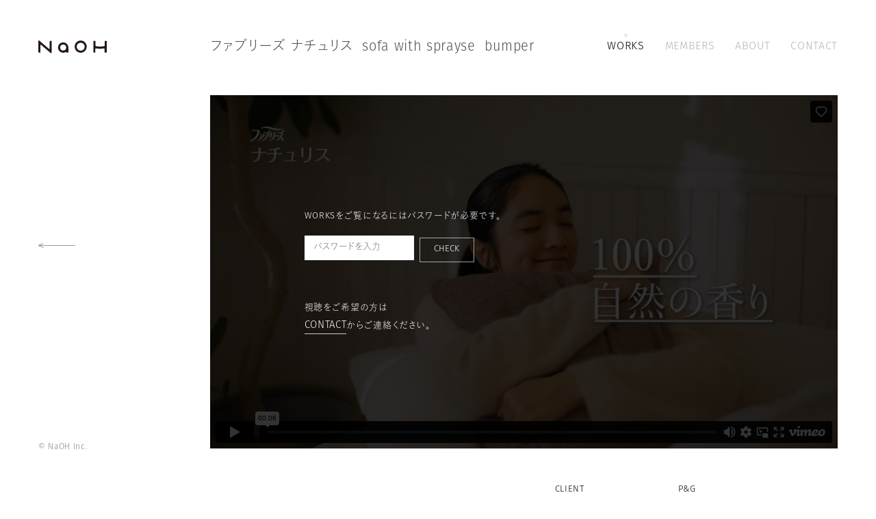

--- FILE ---
content_type: text/html; charset=UTF-8
request_url: https://naoh.jp/works/420/
body_size: 10328
content:

<!DOCTYPE html>
<html lang="ja">

<head>
  <meta charset="UTF-8">
  <meta name="format-detection" content="telephone=no,address=no,email=no">

  <link rel="icon" href="https://naoh.jp/wp/wp-content/themes/naoh/common/img/favicon.ico">
  <link rel="apple-touch-icon" href="https://naoh.jp/wp/wp-content/themes/naoh/common/img/icon.png">

  <meta name="viewport" content="width=device-width, initial-scale=1, viewport-fit=cover">
  <script>
    var ua = navigator.userAgent;
    if ((ua.indexOf('iPhone') > 0) || ua.indexOf('iPod') > 0 || (ua.indexOf('Android') > 0 && ua.indexOf('Mobile') > 0)) {} else {
      document.querySelector("meta[name='viewport']").setAttribute("content", "width=1280");
    }
  </script>

  <!-- Google Tag Manager -->
<script>(function(w,d,s,l,i){w[l]=w[l]||[];w[l].push({'gtm.start':
new Date().getTime(),event:'gtm.js'});var f=d.getElementsByTagName(s)[0],
j=d.createElement(s),dl=l!='dataLayer'?'&l='+l:'';j.async=true;j.src=
'https://www.googletagmanager.com/gtm.js?id='+i+dl;f.parentNode.insertBefore(j,f);
})(window,document,'script','dataLayer','GTM-TD2VSR4');</script>
<!-- End Google Tag Manager -->
    
		<!-- All in One SEO 4.3.8 - aioseo.com -->
		<title>ファブリーズ ナチュリス sofa with sprayse bumper ： P&amp;G ｜ 制作実績 ｜ NaOH - 映像の企画・編集・演出</title>
		<meta name="robots" content="max-snippet:-1, max-image-preview:large, max-video-preview:-1" />
		<link rel="canonical" href="https://naoh.jp/works/420/" />
		<meta name="generator" content="All in One SEO (AIOSEO) 4.3.8" />
		<meta property="og:locale" content="ja_JP" />
		<meta property="og:site_name" content="NaOH ｜ 映像の企画・編集・演出" />
		<meta property="og:type" content="article" />
		<meta property="og:title" content="ファブリーズ ナチュリス sofa with sprayse bumper ： P&amp;G ｜ 制作実績 ｜ NaOH - 映像の企画・編集・演出" />
		<meta property="og:url" content="https://naoh.jp/works/420/" />
		<meta property="og:image" content="https://naoh.jp/wp/wp-content/uploads/2023/02/thumb_fb.jpg" />
		<meta property="og:image:secure_url" content="https://naoh.jp/wp/wp-content/uploads/2023/02/thumb_fb.jpg" />
		<meta property="og:image:width" content="1200" />
		<meta property="og:image:height" content="630" />
		<meta property="article:published_time" content="2022-12-26T03:02:27+00:00" />
		<meta property="article:modified_time" content="2023-01-17T06:22:15+00:00" />
		<meta name="twitter:card" content="summary_large_image" />
		<meta name="twitter:title" content="ファブリーズ ナチュリス sofa with sprayse bumper ： P&amp;G ｜ 制作実績 ｜ NaOH - 映像の企画・編集・演出" />
		<meta name="twitter:image" content="https://naoh.jp/wp/wp-content/uploads/2023/02/thumb_fb.jpg" />
		<script type="application/ld+json" class="aioseo-schema">
			{"@context":"https:\/\/schema.org","@graph":[{"@type":"BreadcrumbList","@id":"https:\/\/naoh.jp\/works\/420\/#breadcrumblist","itemListElement":[{"@type":"ListItem","@id":"https:\/\/naoh.jp\/#listItem","position":1,"item":{"@type":"WebPage","@id":"https:\/\/naoh.jp\/","name":"\u30db\u30fc\u30e0","description":"\u6620\u50cf\u306e\u4f01\u753b\u30fb\u7de8\u96c6\u30fb\u6f14\u51fa","url":"https:\/\/naoh.jp\/"},"nextItem":"https:\/\/naoh.jp\/works\/420\/#listItem"},{"@type":"ListItem","@id":"https:\/\/naoh.jp\/works\/420\/#listItem","position":2,"item":{"@type":"WebPage","@id":"https:\/\/naoh.jp\/works\/420\/","name":"\u30d5\u30a1\u30d6\u30ea\u30fc\u30ba \u30ca\u30c1\u30e5\u30ea\u30b9  sofa with sprayse  bumper","url":"https:\/\/naoh.jp\/works\/420\/"},"previousItem":"https:\/\/naoh.jp\/#listItem"}]},{"@type":"Organization","@id":"https:\/\/naoh.jp\/#organization","name":"NaOH","url":"https:\/\/naoh.jp\/","logo":{"@type":"ImageObject","url":"https:\/\/naoh.jp\/wp\/wp-content\/uploads\/2023\/02\/icon.png","@id":"https:\/\/naoh.jp\/#organizationLogo","width":468,"height":468},"image":{"@id":"https:\/\/naoh.jp\/#organizationLogo"}},{"@type":"Person","@id":"https:\/\/naoh.jp\/author\/naoh\/#author","url":"https:\/\/naoh.jp\/author\/naoh\/","name":"naoh","image":{"@type":"ImageObject","@id":"https:\/\/naoh.jp\/works\/420\/#authorImage","url":"https:\/\/secure.gravatar.com\/avatar\/41aef044275c4d48a414230ceae52668f0be816da5f08a86a6ad6d05907a71f9?s=96&d=mm&r=g","width":96,"height":96,"caption":"naoh"}},{"@type":"WebPage","@id":"https:\/\/naoh.jp\/works\/420\/#webpage","url":"https:\/\/naoh.jp\/works\/420\/","name":"\u30d5\u30a1\u30d6\u30ea\u30fc\u30ba \u30ca\u30c1\u30e5\u30ea\u30b9 sofa with sprayse bumper \uff1a P&G \uff5c \u5236\u4f5c\u5b9f\u7e3e \uff5c NaOH - \u6620\u50cf\u306e\u4f01\u753b\u30fb\u7de8\u96c6\u30fb\u6f14\u51fa","inLanguage":"ja","isPartOf":{"@id":"https:\/\/naoh.jp\/#website"},"breadcrumb":{"@id":"https:\/\/naoh.jp\/works\/420\/#breadcrumblist"},"author":{"@id":"https:\/\/naoh.jp\/author\/naoh\/#author"},"creator":{"@id":"https:\/\/naoh.jp\/author\/naoh\/#author"},"datePublished":"2022-12-26T03:02:27+09:00","dateModified":"2023-01-17T06:22:15+09:00"},{"@type":"WebSite","@id":"https:\/\/naoh.jp\/#website","url":"https:\/\/naoh.jp\/","name":"NaOH","description":"\u6620\u50cf\u306e\u4f01\u753b\u30fb\u7de8\u96c6\u30fb\u6f14\u51fa","inLanguage":"ja","publisher":{"@id":"https:\/\/naoh.jp\/#organization"}}]}
		</script>
		<!-- All in One SEO -->

<link rel="alternate" title="oEmbed (JSON)" type="application/json+oembed" href="https://naoh.jp/wp-json/oembed/1.0/embed?url=https%3A%2F%2Fnaoh.jp%2Fworks%2F420%2F" />
<link rel="alternate" title="oEmbed (XML)" type="text/xml+oembed" href="https://naoh.jp/wp-json/oembed/1.0/embed?url=https%3A%2F%2Fnaoh.jp%2Fworks%2F420%2F&#038;format=xml" />
<style id='wp-img-auto-sizes-contain-inline-css' type='text/css'>
img:is([sizes=auto i],[sizes^="auto," i]){contain-intrinsic-size:3000px 1500px}
/*# sourceURL=wp-img-auto-sizes-contain-inline-css */
</style>
<style id='wp-emoji-styles-inline-css' type='text/css'>

	img.wp-smiley, img.emoji {
		display: inline !important;
		border: none !important;
		box-shadow: none !important;
		height: 1em !important;
		width: 1em !important;
		margin: 0 0.07em !important;
		vertical-align: -0.1em !important;
		background: none !important;
		padding: 0 !important;
	}
/*# sourceURL=wp-emoji-styles-inline-css */
</style>
<style id='wp-block-library-inline-css' type='text/css'>
:root{--wp-block-synced-color:#7a00df;--wp-block-synced-color--rgb:122,0,223;--wp-bound-block-color:var(--wp-block-synced-color);--wp-editor-canvas-background:#ddd;--wp-admin-theme-color:#007cba;--wp-admin-theme-color--rgb:0,124,186;--wp-admin-theme-color-darker-10:#006ba1;--wp-admin-theme-color-darker-10--rgb:0,107,160.5;--wp-admin-theme-color-darker-20:#005a87;--wp-admin-theme-color-darker-20--rgb:0,90,135;--wp-admin-border-width-focus:2px}@media (min-resolution:192dpi){:root{--wp-admin-border-width-focus:1.5px}}.wp-element-button{cursor:pointer}:root .has-very-light-gray-background-color{background-color:#eee}:root .has-very-dark-gray-background-color{background-color:#313131}:root .has-very-light-gray-color{color:#eee}:root .has-very-dark-gray-color{color:#313131}:root .has-vivid-green-cyan-to-vivid-cyan-blue-gradient-background{background:linear-gradient(135deg,#00d084,#0693e3)}:root .has-purple-crush-gradient-background{background:linear-gradient(135deg,#34e2e4,#4721fb 50%,#ab1dfe)}:root .has-hazy-dawn-gradient-background{background:linear-gradient(135deg,#faaca8,#dad0ec)}:root .has-subdued-olive-gradient-background{background:linear-gradient(135deg,#fafae1,#67a671)}:root .has-atomic-cream-gradient-background{background:linear-gradient(135deg,#fdd79a,#004a59)}:root .has-nightshade-gradient-background{background:linear-gradient(135deg,#330968,#31cdcf)}:root .has-midnight-gradient-background{background:linear-gradient(135deg,#020381,#2874fc)}:root{--wp--preset--font-size--normal:16px;--wp--preset--font-size--huge:42px}.has-regular-font-size{font-size:1em}.has-larger-font-size{font-size:2.625em}.has-normal-font-size{font-size:var(--wp--preset--font-size--normal)}.has-huge-font-size{font-size:var(--wp--preset--font-size--huge)}.has-text-align-center{text-align:center}.has-text-align-left{text-align:left}.has-text-align-right{text-align:right}.has-fit-text{white-space:nowrap!important}#end-resizable-editor-section{display:none}.aligncenter{clear:both}.items-justified-left{justify-content:flex-start}.items-justified-center{justify-content:center}.items-justified-right{justify-content:flex-end}.items-justified-space-between{justify-content:space-between}.screen-reader-text{border:0;clip-path:inset(50%);height:1px;margin:-1px;overflow:hidden;padding:0;position:absolute;width:1px;word-wrap:normal!important}.screen-reader-text:focus{background-color:#ddd;clip-path:none;color:#444;display:block;font-size:1em;height:auto;left:5px;line-height:normal;padding:15px 23px 14px;text-decoration:none;top:5px;width:auto;z-index:100000}html :where(.has-border-color){border-style:solid}html :where([style*=border-top-color]){border-top-style:solid}html :where([style*=border-right-color]){border-right-style:solid}html :where([style*=border-bottom-color]){border-bottom-style:solid}html :where([style*=border-left-color]){border-left-style:solid}html :where([style*=border-width]){border-style:solid}html :where([style*=border-top-width]){border-top-style:solid}html :where([style*=border-right-width]){border-right-style:solid}html :where([style*=border-bottom-width]){border-bottom-style:solid}html :where([style*=border-left-width]){border-left-style:solid}html :where(img[class*=wp-image-]){height:auto;max-width:100%}:where(figure){margin:0 0 1em}html :where(.is-position-sticky){--wp-admin--admin-bar--position-offset:var(--wp-admin--admin-bar--height,0px)}@media screen and (max-width:600px){html :where(.is-position-sticky){--wp-admin--admin-bar--position-offset:0px}}

/*# sourceURL=wp-block-library-inline-css */
</style><style id='global-styles-inline-css' type='text/css'>
:root{--wp--preset--aspect-ratio--square: 1;--wp--preset--aspect-ratio--4-3: 4/3;--wp--preset--aspect-ratio--3-4: 3/4;--wp--preset--aspect-ratio--3-2: 3/2;--wp--preset--aspect-ratio--2-3: 2/3;--wp--preset--aspect-ratio--16-9: 16/9;--wp--preset--aspect-ratio--9-16: 9/16;--wp--preset--color--black: #000000;--wp--preset--color--cyan-bluish-gray: #abb8c3;--wp--preset--color--white: #ffffff;--wp--preset--color--pale-pink: #f78da7;--wp--preset--color--vivid-red: #cf2e2e;--wp--preset--color--luminous-vivid-orange: #ff6900;--wp--preset--color--luminous-vivid-amber: #fcb900;--wp--preset--color--light-green-cyan: #7bdcb5;--wp--preset--color--vivid-green-cyan: #00d084;--wp--preset--color--pale-cyan-blue: #8ed1fc;--wp--preset--color--vivid-cyan-blue: #0693e3;--wp--preset--color--vivid-purple: #9b51e0;--wp--preset--gradient--vivid-cyan-blue-to-vivid-purple: linear-gradient(135deg,rgb(6,147,227) 0%,rgb(155,81,224) 100%);--wp--preset--gradient--light-green-cyan-to-vivid-green-cyan: linear-gradient(135deg,rgb(122,220,180) 0%,rgb(0,208,130) 100%);--wp--preset--gradient--luminous-vivid-amber-to-luminous-vivid-orange: linear-gradient(135deg,rgb(252,185,0) 0%,rgb(255,105,0) 100%);--wp--preset--gradient--luminous-vivid-orange-to-vivid-red: linear-gradient(135deg,rgb(255,105,0) 0%,rgb(207,46,46) 100%);--wp--preset--gradient--very-light-gray-to-cyan-bluish-gray: linear-gradient(135deg,rgb(238,238,238) 0%,rgb(169,184,195) 100%);--wp--preset--gradient--cool-to-warm-spectrum: linear-gradient(135deg,rgb(74,234,220) 0%,rgb(151,120,209) 20%,rgb(207,42,186) 40%,rgb(238,44,130) 60%,rgb(251,105,98) 80%,rgb(254,248,76) 100%);--wp--preset--gradient--blush-light-purple: linear-gradient(135deg,rgb(255,206,236) 0%,rgb(152,150,240) 100%);--wp--preset--gradient--blush-bordeaux: linear-gradient(135deg,rgb(254,205,165) 0%,rgb(254,45,45) 50%,rgb(107,0,62) 100%);--wp--preset--gradient--luminous-dusk: linear-gradient(135deg,rgb(255,203,112) 0%,rgb(199,81,192) 50%,rgb(65,88,208) 100%);--wp--preset--gradient--pale-ocean: linear-gradient(135deg,rgb(255,245,203) 0%,rgb(182,227,212) 50%,rgb(51,167,181) 100%);--wp--preset--gradient--electric-grass: linear-gradient(135deg,rgb(202,248,128) 0%,rgb(113,206,126) 100%);--wp--preset--gradient--midnight: linear-gradient(135deg,rgb(2,3,129) 0%,rgb(40,116,252) 100%);--wp--preset--font-size--small: 13px;--wp--preset--font-size--medium: 20px;--wp--preset--font-size--large: 36px;--wp--preset--font-size--x-large: 42px;--wp--preset--spacing--20: 0.44rem;--wp--preset--spacing--30: 0.67rem;--wp--preset--spacing--40: 1rem;--wp--preset--spacing--50: 1.5rem;--wp--preset--spacing--60: 2.25rem;--wp--preset--spacing--70: 3.38rem;--wp--preset--spacing--80: 5.06rem;--wp--preset--shadow--natural: 6px 6px 9px rgba(0, 0, 0, 0.2);--wp--preset--shadow--deep: 12px 12px 50px rgba(0, 0, 0, 0.4);--wp--preset--shadow--sharp: 6px 6px 0px rgba(0, 0, 0, 0.2);--wp--preset--shadow--outlined: 6px 6px 0px -3px rgb(255, 255, 255), 6px 6px rgb(0, 0, 0);--wp--preset--shadow--crisp: 6px 6px 0px rgb(0, 0, 0);}:where(.is-layout-flex){gap: 0.5em;}:where(.is-layout-grid){gap: 0.5em;}body .is-layout-flex{display: flex;}.is-layout-flex{flex-wrap: wrap;align-items: center;}.is-layout-flex > :is(*, div){margin: 0;}body .is-layout-grid{display: grid;}.is-layout-grid > :is(*, div){margin: 0;}:where(.wp-block-columns.is-layout-flex){gap: 2em;}:where(.wp-block-columns.is-layout-grid){gap: 2em;}:where(.wp-block-post-template.is-layout-flex){gap: 1.25em;}:where(.wp-block-post-template.is-layout-grid){gap: 1.25em;}.has-black-color{color: var(--wp--preset--color--black) !important;}.has-cyan-bluish-gray-color{color: var(--wp--preset--color--cyan-bluish-gray) !important;}.has-white-color{color: var(--wp--preset--color--white) !important;}.has-pale-pink-color{color: var(--wp--preset--color--pale-pink) !important;}.has-vivid-red-color{color: var(--wp--preset--color--vivid-red) !important;}.has-luminous-vivid-orange-color{color: var(--wp--preset--color--luminous-vivid-orange) !important;}.has-luminous-vivid-amber-color{color: var(--wp--preset--color--luminous-vivid-amber) !important;}.has-light-green-cyan-color{color: var(--wp--preset--color--light-green-cyan) !important;}.has-vivid-green-cyan-color{color: var(--wp--preset--color--vivid-green-cyan) !important;}.has-pale-cyan-blue-color{color: var(--wp--preset--color--pale-cyan-blue) !important;}.has-vivid-cyan-blue-color{color: var(--wp--preset--color--vivid-cyan-blue) !important;}.has-vivid-purple-color{color: var(--wp--preset--color--vivid-purple) !important;}.has-black-background-color{background-color: var(--wp--preset--color--black) !important;}.has-cyan-bluish-gray-background-color{background-color: var(--wp--preset--color--cyan-bluish-gray) !important;}.has-white-background-color{background-color: var(--wp--preset--color--white) !important;}.has-pale-pink-background-color{background-color: var(--wp--preset--color--pale-pink) !important;}.has-vivid-red-background-color{background-color: var(--wp--preset--color--vivid-red) !important;}.has-luminous-vivid-orange-background-color{background-color: var(--wp--preset--color--luminous-vivid-orange) !important;}.has-luminous-vivid-amber-background-color{background-color: var(--wp--preset--color--luminous-vivid-amber) !important;}.has-light-green-cyan-background-color{background-color: var(--wp--preset--color--light-green-cyan) !important;}.has-vivid-green-cyan-background-color{background-color: var(--wp--preset--color--vivid-green-cyan) !important;}.has-pale-cyan-blue-background-color{background-color: var(--wp--preset--color--pale-cyan-blue) !important;}.has-vivid-cyan-blue-background-color{background-color: var(--wp--preset--color--vivid-cyan-blue) !important;}.has-vivid-purple-background-color{background-color: var(--wp--preset--color--vivid-purple) !important;}.has-black-border-color{border-color: var(--wp--preset--color--black) !important;}.has-cyan-bluish-gray-border-color{border-color: var(--wp--preset--color--cyan-bluish-gray) !important;}.has-white-border-color{border-color: var(--wp--preset--color--white) !important;}.has-pale-pink-border-color{border-color: var(--wp--preset--color--pale-pink) !important;}.has-vivid-red-border-color{border-color: var(--wp--preset--color--vivid-red) !important;}.has-luminous-vivid-orange-border-color{border-color: var(--wp--preset--color--luminous-vivid-orange) !important;}.has-luminous-vivid-amber-border-color{border-color: var(--wp--preset--color--luminous-vivid-amber) !important;}.has-light-green-cyan-border-color{border-color: var(--wp--preset--color--light-green-cyan) !important;}.has-vivid-green-cyan-border-color{border-color: var(--wp--preset--color--vivid-green-cyan) !important;}.has-pale-cyan-blue-border-color{border-color: var(--wp--preset--color--pale-cyan-blue) !important;}.has-vivid-cyan-blue-border-color{border-color: var(--wp--preset--color--vivid-cyan-blue) !important;}.has-vivid-purple-border-color{border-color: var(--wp--preset--color--vivid-purple) !important;}.has-vivid-cyan-blue-to-vivid-purple-gradient-background{background: var(--wp--preset--gradient--vivid-cyan-blue-to-vivid-purple) !important;}.has-light-green-cyan-to-vivid-green-cyan-gradient-background{background: var(--wp--preset--gradient--light-green-cyan-to-vivid-green-cyan) !important;}.has-luminous-vivid-amber-to-luminous-vivid-orange-gradient-background{background: var(--wp--preset--gradient--luminous-vivid-amber-to-luminous-vivid-orange) !important;}.has-luminous-vivid-orange-to-vivid-red-gradient-background{background: var(--wp--preset--gradient--luminous-vivid-orange-to-vivid-red) !important;}.has-very-light-gray-to-cyan-bluish-gray-gradient-background{background: var(--wp--preset--gradient--very-light-gray-to-cyan-bluish-gray) !important;}.has-cool-to-warm-spectrum-gradient-background{background: var(--wp--preset--gradient--cool-to-warm-spectrum) !important;}.has-blush-light-purple-gradient-background{background: var(--wp--preset--gradient--blush-light-purple) !important;}.has-blush-bordeaux-gradient-background{background: var(--wp--preset--gradient--blush-bordeaux) !important;}.has-luminous-dusk-gradient-background{background: var(--wp--preset--gradient--luminous-dusk) !important;}.has-pale-ocean-gradient-background{background: var(--wp--preset--gradient--pale-ocean) !important;}.has-electric-grass-gradient-background{background: var(--wp--preset--gradient--electric-grass) !important;}.has-midnight-gradient-background{background: var(--wp--preset--gradient--midnight) !important;}.has-small-font-size{font-size: var(--wp--preset--font-size--small) !important;}.has-medium-font-size{font-size: var(--wp--preset--font-size--medium) !important;}.has-large-font-size{font-size: var(--wp--preset--font-size--large) !important;}.has-x-large-font-size{font-size: var(--wp--preset--font-size--x-large) !important;}
/*# sourceURL=global-styles-inline-css */
</style>

<style id='classic-theme-styles-inline-css' type='text/css'>
/*! This file is auto-generated */
.wp-block-button__link{color:#fff;background-color:#32373c;border-radius:9999px;box-shadow:none;text-decoration:none;padding:calc(.667em + 2px) calc(1.333em + 2px);font-size:1.125em}.wp-block-file__button{background:#32373c;color:#fff;text-decoration:none}
/*# sourceURL=/wp-includes/css/classic-themes.min.css */
</style>
<link rel='stylesheet' id='style_css-css' href='https://naoh.jp/wp/wp-content/themes/naoh/common/css/common.css?ver=6.9' type='text/css' media='all' />
<script type="text/javascript" defer src="https://naoh.jp/wp/wp-content/themes/naoh/common/js/common.js?ver=6.9" id="common-script-js"></script>
<link rel="https://api.w.org/" href="https://naoh.jp/wp-json/" /><link rel="alternate" title="JSON" type="application/json" href="https://naoh.jp/wp-json/wp/v2/works/420" /><link rel="EditURI" type="application/rsd+xml" title="RSD" href="https://naoh.jp/wp/xmlrpc.php?rsd" />
<meta name="generator" content="WordPress 6.9" />
<link rel='shortlink' href='https://naoh.jp/?p=420' />
</head>

<body data-barba="wrapper"  id="works-page" ontouchstart="">
<div id="intro"></div>
    <!-- Google Tag Manager (noscript) -->
<noscript><iframe src="https://www.googletagmanager.com/ns.html?id=GTM-TD2VSR4"
height="0" width="0" style="display:none;visibility:hidden"></iframe></noscript>
<!-- End Google Tag Manager (noscript) -->
    <div class="wrapper"><header>
  <div class="logo-wrap">
          <p class="logo"><a href="/"><img src="https://naoh.jp/wp/wp-content/themes/naoh/common/img/logo.svg" alt="NaoH"  width="100" height="18"></a></p>
      </div>

  <nav class="header-nav">
    <div class="header-nav-inner">
        <span class="current-dot"></span>
      <ul class="nav">
        <li><a href="https://naoh.jp/works/">
                      <h1>WORKS</h1>
                  </a></li>
        
        <li><a href="https://naoh.jp/members/">
                      <span>MEMBERS</span>
                  </a></li>
        
        <li><a href="https://naoh.jp/about/">
                      <span>ABOUT</span>
                  </a></li>

        <li><a href="https://naoh.jp/contact/">
                      <span>CONTACT</span>
                  </a></li>
      </ul>
    </div>
  </nav>

  <div class="menu-btn">
    <button></button>
  </div>
</header>

<!-- 以下から要素内が遷移していく  -->
<div data-barba="container"  data-barba-namespace="works-page">
<section class="works-page">

  <!-- ページコンテンツ -->
  <section class="page-content">
    <div class="page-content-right">
      <div class="reel-des flex">
        <div class="act">
          <h2 class="txt-act">ファブリーズ ナチュリス  sofa with sprayse  bumper</h2>
        </div>
        <div class="reel-box">
          <div class="img-effect no-hover">

            <!-- START パスワード-->
            <div class="js-vimeo-pass-modal">
              <div class="js-vimeo-pass-modal-inner">
                <div class="pass-form">
                  <p>WORKSをご覧になるにはパスワードが必要です。</p>
                  <p><input id="js-vimeo-pass" type="password" val="" placeholder="パスワードを入力"><button id="js-vimeo-pass-submit" type="submit">CHECK</button></p>
                </div>
                <p class="error-text">パスワードが違います。</p>
                <p class="con-text">視聴をご希望の方は<br><a href="/contact/" class="lnk-line"><span></span>CONTACT</a>からご連絡ください。</p>
              </div>
            </div>
            <!-- END パスワード-->

            <div class="vimeo-img">
              <iframe class="js-vimeo-ifram" id="js-vimeo-iframe" src="https://player.vimeo.com/video/744801051?byline=false&portrait=false&title=false&loop=1" frameborder="0" webkitallowfullscreen mozallowfullscreen allowfullscreen></iframe>
            </div>
          </div>
        </div>
        <dl class="">
          <dt>CLIENT</dt><dd>P&G</dd>          <dt>DATE</dt><dd><a href='/works/year/2021' class='lnk-line'><span></span>2021</a></dd>          <dt>CATEGORY</dt><dd><a href='/works/media/web' class='lnk-line'><span></span>WEB</a></dd>                        <dt>DIRECTOR</dt>
              <dd><a href='/members/riku-yokoyama' class='link-profile lnk-line'><span></span>横山 陸</a><span class='txt-profile'>&nbsp;- PROFILEへ</span></dd>
                  </dl>

        <div class="bac-btn">
          <div class="prev">
            <a href="javascript:history.back();"><span class="lnk-wrap"><span class="lnk-arrow"></span></span><span class="lnk-name">PREV</span></a>
          </div>
        </div>

      </div>

      <div class="rel-wrap">
        <div class="act">
          <h3 class="txt-act">RELATED WORKS<span class="line"> </span><span class="cet-ttl">WEB</span></h3>
        </div>
        <div class="work-wrap">
          <ul class="wor-box flex">

                            <li class="wor-con">
  <a href="https://naoh.jp/works/816/">
    <div class="img-effect">
      <div class="vimeo-img">
        <img src="[data-uri]" alt="BAKUNE COMFORTER" class="img-ofi js-vimeo-thumbnail-img" data-id="1078826017">
      </div>
    </div>
        <h3 class="ttl txt-act">BAKUNE COMFORTER</h3>
    <p class="cat-txt"><span>2025</span><span>OTHER</span></p>
    <p class="cat-name"><span>RIKU YOKOYAMA</span></p>
  </a>
</li>                            <li class="wor-con">
  <a href="https://naoh.jp/works/777/">
    <div class="img-effect">
      <div class="vimeo-img">
        <img src="[data-uri]" alt="あの頃もこれからも、僕らのそばに。" class="img-ofi js-vimeo-thumbnail-img" data-id="1122212308">
      </div>
    </div>
        <h3 class="ttl txt-act">あの頃もこれからも、僕らのそばに。</h3>
    <p class="cat-txt"><span>2025</span><span>WEB</span></p>
    <p class="cat-name"><span>amo NAKAJIMA</span></p>
  </a>
</li>                            <li class="wor-con">
  <a href="https://naoh.jp/works/793/">
    <div class="img-effect">
      <div class="vimeo-img">
        <img src="[data-uri]" alt="宝物カード" class="img-ofi js-vimeo-thumbnail-img" data-id="1122371537">
      </div>
    </div>
        <h3 class="ttl txt-act">宝物カード</h3>
    <p class="cat-txt"><span>2024</span><span>WEB</span></p>
    <p class="cat-name"><span>amo NAKAJIMA</span></p>
  </a>
</li>                            <li class="wor-con">
  <a href="https://naoh.jp/works/796/">
    <div class="img-effect">
      <div class="vimeo-img">
        <img src="[data-uri]" alt="4,000kmの挑戦" class="img-ofi js-vimeo-thumbnail-img" data-id="1122372253">
      </div>
    </div>
        <h3 class="ttl txt-act">4,000kmの挑戦</h3>
    <p class="cat-txt"><span>2023</span><span>WEB</span></p>
    <p class="cat-name"><span>amo NAKAJIMA</span></p>
  </a>
</li>                            <li class="wor-con">
  <a href="https://naoh.jp/works/782/">
    <div class="img-effect">
      <div class="vimeo-img">
        <img src="[data-uri]" alt="GarconsSecret Brand Movie" class="img-ofi js-vimeo-thumbnail-img" data-id="744776982">
      </div>
    </div>
        <h3 class="ttl txt-act">GarconsSecret Brand Movie</h3>
    <p class="cat-txt"><span>2020</span><span>WEB</span></p>
    <p class="cat-name"><span>amo NAKAJIMA</span></p>
  </a>
</li>                            <li class="wor-con">
  <a href="https://naoh.jp/works/786/">
    <div class="img-effect">
      <div class="vimeo-img">
        <img src="[data-uri]" alt="ヨルシカ「老人と海」Collaboration Movie by STAFF START" class="img-ofi js-vimeo-thumbnail-img" data-id="744778381">
      </div>
    </div>
        <h3 class="ttl txt-act">ヨルシカ「老人と海」Collaboration Movie by STAFF START</h3>
    <p class="cat-txt"><span>2021</span><span>MV</span></p>
    <p class="cat-name"><span>amo NAKAJIMA</span></p>
  </a>
</li>                            <li class="wor-con">
  <a href="https://naoh.jp/works/788/">
    <div class="img-effect">
      <div class="vimeo-img">
        <img src="[data-uri]" alt="冬バーゲン" class="img-ofi js-vimeo-thumbnail-img" data-id="744779767">
      </div>
    </div>
        <h3 class="ttl txt-act">冬バーゲン</h3>
    <p class="cat-txt"><span>2022</span><span>WEB</span></p>
    <p class="cat-name"><span>amo NAKAJIMA</span></p>
  </a>
</li>                            <li class="wor-con">
  <a href="https://naoh.jp/works/792/">
    <div class="img-effect">
      <div class="vimeo-img">
        <img src="[data-uri]" alt="レジクリダンス" class="img-ofi js-vimeo-thumbnail-img" data-id="744779737">
      </div>
    </div>
        <h3 class="ttl txt-act">レジクリダンス</h3>
    <p class="cat-txt"><span>2020</span><span>WEB</span></p>
    <p class="cat-name"><span>amo NAKAJIMA</span></p>
  </a>
</li>                            <li class="wor-con">
  <a href="https://naoh.jp/works/790/">
    <div class="img-effect">
      <div class="vimeo-img">
        <img src="[data-uri]" alt="＃ヘルベです" class="img-ofi js-vimeo-thumbnail-img" data-id="744381702">
      </div>
    </div>
        <h3 class="ttl txt-act">＃ヘルベです</h3>
    <p class="cat-txt"><span>2021</span><span>WEB</span></p>
    <p class="cat-name"><span>amo NAKAJIMA</span></p>
  </a>
</li>                            <li class="wor-con">
  <a href="https://naoh.jp/works/791/">
    <div class="img-effect">
      <div class="vimeo-img">
        <img src="[data-uri]" alt="＃ヘルベです_episode１：突然の出会い" class="img-ofi js-vimeo-thumbnail-img" data-id="744397817">
      </div>
    </div>
        <h3 class="ttl txt-act">＃ヘルベです_episode１：突然の出会い</h3>
    <p class="cat-txt"><span>2021</span><span>WEB</span></p>
    <p class="cat-name"><span>amo NAKAJIMA</span></p>
  </a>
</li>                            <li class="wor-con">
  <a href="https://naoh.jp/works/770/">
    <div class="img-effect">
      <div class="vimeo-img">
        <img src="[data-uri]" alt="日清食品 一旦お月見チキラー   不破湊  一旦ステイ TONIGHT" class="img-ofi js-vimeo-thumbnail-img" data-id="1119498658">
      </div>
    </div>
        <h3 class="ttl txt-act">日清食品 一旦お月見チキラー   不破湊  一旦ステイ TONIGHT</h3>
    <p class="cat-txt"><span>2025</span><span>MV</span></p>
    <p class="cat-name"><span>CHISATO SOMEYA</span></p>
  </a>
</li>                            <li class="wor-con">
  <a href="https://naoh.jp/works/769/">
    <div class="img-effect">
      <div class="vimeo-img">
        <img src="[data-uri]" alt="STARBUCKS  Star Share" class="img-ofi js-vimeo-thumbnail-img" data-id="1116540719">
      </div>
    </div>
        <h3 class="ttl txt-act">STARBUCKS  Star Share</h3>
    <p class="cat-txt"><span>2025</span><span>WEB</span></p>
    <p class="cat-name"><span>TSUKASA MARUYAMA</span><span>CHISATO SOMEYA</span><span>KANAN YOTSUGI</span></p>
  </a>
</li>                            <li class="wor-con">
  <a href="https://naoh.jp/works/756/">
    <div class="img-effect">
      <div class="vimeo-img">
        <img src="[data-uri]" alt="鬼滅の刃　全世界累計発行部数2億部突破記念PV" class="img-ofi js-vimeo-thumbnail-img" data-id="1102177595">
      </div>
    </div>
        <h3 class="ttl txt-act">鬼滅の刃　全世界累計発行部数2億部突破記念PV</h3>
    <p class="cat-txt"><span>2025</span><span>TVCM</span></p>
    <p class="cat-name"><span>CHISATO SOMEYA</span></p>
  </a>
</li>                            <li class="wor-con">
  <a href="https://naoh.jp/works/749/">
    <div class="img-effect">
      <div class="vimeo-img">
        <img src="[data-uri]" alt="ジュラシックワールドバーガーズ SNS" class="img-ofi js-vimeo-thumbnail-img" data-id="1094605064">
      </div>
    </div>
        <h3 class="ttl txt-act">ジュラシックワールドバーガーズ SNS</h3>
    <p class="cat-txt"><span>2025</span><span>WEB</span></p>
    <p class="cat-name"><span>CHISATO SOMEYA</span></p>
  </a>
</li>                            <li class="wor-con">
  <a href="https://naoh.jp/works/754/">
    <div class="img-effect">
      <div class="vimeo-img">
        <img src="[data-uri]" alt="VISA  能登のために、タッチ" class="img-ofi js-vimeo-thumbnail-img" data-id="1099287919">
      </div>
    </div>
        <h3 class="ttl txt-act">VISA  能登のために、タッチ</h3>
    <p class="cat-txt"><span>2025</span><span>OTHER</span></p>
    <p class="cat-name"><span>TSUKASA MARUYAMA</span></p>
  </a>
</li>            
          </ul>
        </div>
      </div>
    </div>
  </section>
</section>

  </div>

  <div class="top-scroll"><button></button></div>

</div>
  <div class="mask">
    <div id="loader" class="loader"></div>
  </div><!-- 遷移用アニメーション -->

  <footer>
    <p class="copylight">&copy; NaOH Inc.</p>
  </footer>

  <script>
    (function(d) {
      var config = {
          kitId: 'ywt2sxe',
          scriptTimeout: 3000,
          async: true
        },
        h = d.documentElement,
        t = setTimeout(function() {
          h.className = h.className.replace(/\bwf-loading\b/g, "") + " wf-inactive";
        }, config.scriptTimeout),
        tk = d.createElement("script"),
        f = false,
        s = d.getElementsByTagName("script")[0],
        a;
      h.className += " wf-loading";
      tk.src = 'https://use.typekit.net/' + config.kitId + '.js';
      tk.async = true;
      tk.onload = tk.onreadystatechange = function() {
        a = this.readyState;
        if (f || a && a != "complete" && a != "loaded") return;
        f = true;
        clearTimeout(t);
        try {
          Typekit.load(config)
        } catch (e) {}
      };
      s.parentNode.insertBefore(tk, s)
    })(document);
  </script>
    <script type="speculationrules">
{"prefetch":[{"source":"document","where":{"and":[{"href_matches":"/*"},{"not":{"href_matches":["/wp/wp-*.php","/wp/wp-admin/*","/wp/wp-content/uploads/*","/wp/wp-content/*","/wp/wp-content/plugins/*","/wp/wp-content/themes/naoh/*","/*\\?(.+)"]}},{"not":{"selector_matches":"a[rel~=\"nofollow\"]"}},{"not":{"selector_matches":".no-prefetch, .no-prefetch a"}}]},"eagerness":"conservative"}]}
</script>
<script id="wp-emoji-settings" type="application/json">
{"baseUrl":"https://s.w.org/images/core/emoji/17.0.2/72x72/","ext":".png","svgUrl":"https://s.w.org/images/core/emoji/17.0.2/svg/","svgExt":".svg","source":{"concatemoji":"https://naoh.jp/wp/wp-includes/js/wp-emoji-release.min.js?ver=6.9"}}
</script>
<script type="module">
/* <![CDATA[ */
/*! This file is auto-generated */
const a=JSON.parse(document.getElementById("wp-emoji-settings").textContent),o=(window._wpemojiSettings=a,"wpEmojiSettingsSupports"),s=["flag","emoji"];function i(e){try{var t={supportTests:e,timestamp:(new Date).valueOf()};sessionStorage.setItem(o,JSON.stringify(t))}catch(e){}}function c(e,t,n){e.clearRect(0,0,e.canvas.width,e.canvas.height),e.fillText(t,0,0);t=new Uint32Array(e.getImageData(0,0,e.canvas.width,e.canvas.height).data);e.clearRect(0,0,e.canvas.width,e.canvas.height),e.fillText(n,0,0);const a=new Uint32Array(e.getImageData(0,0,e.canvas.width,e.canvas.height).data);return t.every((e,t)=>e===a[t])}function p(e,t){e.clearRect(0,0,e.canvas.width,e.canvas.height),e.fillText(t,0,0);var n=e.getImageData(16,16,1,1);for(let e=0;e<n.data.length;e++)if(0!==n.data[e])return!1;return!0}function u(e,t,n,a){switch(t){case"flag":return n(e,"\ud83c\udff3\ufe0f\u200d\u26a7\ufe0f","\ud83c\udff3\ufe0f\u200b\u26a7\ufe0f")?!1:!n(e,"\ud83c\udde8\ud83c\uddf6","\ud83c\udde8\u200b\ud83c\uddf6")&&!n(e,"\ud83c\udff4\udb40\udc67\udb40\udc62\udb40\udc65\udb40\udc6e\udb40\udc67\udb40\udc7f","\ud83c\udff4\u200b\udb40\udc67\u200b\udb40\udc62\u200b\udb40\udc65\u200b\udb40\udc6e\u200b\udb40\udc67\u200b\udb40\udc7f");case"emoji":return!a(e,"\ud83e\u1fac8")}return!1}function f(e,t,n,a){let r;const o=(r="undefined"!=typeof WorkerGlobalScope&&self instanceof WorkerGlobalScope?new OffscreenCanvas(300,150):document.createElement("canvas")).getContext("2d",{willReadFrequently:!0}),s=(o.textBaseline="top",o.font="600 32px Arial",{});return e.forEach(e=>{s[e]=t(o,e,n,a)}),s}function r(e){var t=document.createElement("script");t.src=e,t.defer=!0,document.head.appendChild(t)}a.supports={everything:!0,everythingExceptFlag:!0},new Promise(t=>{let n=function(){try{var e=JSON.parse(sessionStorage.getItem(o));if("object"==typeof e&&"number"==typeof e.timestamp&&(new Date).valueOf()<e.timestamp+604800&&"object"==typeof e.supportTests)return e.supportTests}catch(e){}return null}();if(!n){if("undefined"!=typeof Worker&&"undefined"!=typeof OffscreenCanvas&&"undefined"!=typeof URL&&URL.createObjectURL&&"undefined"!=typeof Blob)try{var e="postMessage("+f.toString()+"("+[JSON.stringify(s),u.toString(),c.toString(),p.toString()].join(",")+"));",a=new Blob([e],{type:"text/javascript"});const r=new Worker(URL.createObjectURL(a),{name:"wpTestEmojiSupports"});return void(r.onmessage=e=>{i(n=e.data),r.terminate(),t(n)})}catch(e){}i(n=f(s,u,c,p))}t(n)}).then(e=>{for(const n in e)a.supports[n]=e[n],a.supports.everything=a.supports.everything&&a.supports[n],"flag"!==n&&(a.supports.everythingExceptFlag=a.supports.everythingExceptFlag&&a.supports[n]);var t;a.supports.everythingExceptFlag=a.supports.everythingExceptFlag&&!a.supports.flag,a.supports.everything||((t=a.source||{}).concatemoji?r(t.concatemoji):t.wpemoji&&t.twemoji&&(r(t.twemoji),r(t.wpemoji)))});
//# sourceURL=https://naoh.jp/wp/wp-includes/js/wp-emoji-loader.min.js
/* ]]> */
</script>

  </body>

  </html>

--- FILE ---
content_type: text/html; charset=UTF-8
request_url: https://player.vimeo.com/video/744801051?byline=false&portrait=false&title=false&loop=1
body_size: 6731
content:
<!DOCTYPE html>
<html lang="en">
<head>
  <meta charset="utf-8">
  <meta name="viewport" content="width=device-width,initial-scale=1,user-scalable=yes">
  
  <link rel="canonical" href="https://player.vimeo.com/video/744801051">
  <meta name="googlebot" content="noindex,indexifembedded">
  
  
  <title>【P&amp;G】ファブリーズ ナチュリス「sofa_with_sprayse」bumper on Vimeo</title>
  <style>
      body, html, .player, .fallback {
          overflow: hidden;
          width: 100%;
          height: 100%;
          margin: 0;
          padding: 0;
      }
      .fallback {
          
              background-color: transparent;
          
      }
      .player.loading { opacity: 0; }
      .fallback iframe {
          position: fixed;
          left: 0;
          top: 0;
          width: 100%;
          height: 100%;
      }
  </style>
  <link rel="modulepreload" href="https://f.vimeocdn.com/p/4.46.25/js/player.module.js" crossorigin="anonymous">
  <link rel="modulepreload" href="https://f.vimeocdn.com/p/4.46.25/js/vendor.module.js" crossorigin="anonymous">
  <link rel="preload" href="https://f.vimeocdn.com/p/4.46.25/css/player.css" as="style">
</head>

<body>


<div class="vp-placeholder">
    <style>
        .vp-placeholder,
        .vp-placeholder-thumb,
        .vp-placeholder-thumb::before,
        .vp-placeholder-thumb::after {
            position: absolute;
            top: 0;
            bottom: 0;
            left: 0;
            right: 0;
        }
        .vp-placeholder {
            visibility: hidden;
            width: 100%;
            max-height: 100%;
            height: calc(2160 / 3840 * 100vw);
            max-width: calc(3840 / 2160 * 100vh);
            margin: auto;
        }
        .vp-placeholder-carousel {
            display: none;
            background-color: #000;
            position: absolute;
            left: 0;
            right: 0;
            bottom: -60px;
            height: 60px;
        }
    </style>

    

    
        <style>
            .vp-placeholder-thumb {
                overflow: hidden;
                width: 100%;
                max-height: 100%;
                margin: auto;
            }
            .vp-placeholder-thumb::before,
            .vp-placeholder-thumb::after {
                content: "";
                display: block;
                filter: blur(7px);
                margin: 0;
                background: url(https://i.vimeocdn.com/video/1586588422-e5467c358bc9944ae64ec1c64eab0df84b7976dbf3508f5b919ff36fcca27b62-d?mw=80&q=85) 50% 50% / contain no-repeat;
            }
            .vp-placeholder-thumb::before {
                 
                margin: -30px;
            }
        </style>
    

    <div class="vp-placeholder-thumb"></div>
    <div class="vp-placeholder-carousel"></div>
    <script>function placeholderInit(t,h,d,s,n,o){var i=t.querySelector(".vp-placeholder"),v=t.querySelector(".vp-placeholder-thumb");if(h){var p=function(){try{return window.self!==window.top}catch(a){return!0}}(),w=200,y=415,r=60;if(!p&&window.innerWidth>=w&&window.innerWidth<y){i.style.bottom=r+"px",i.style.maxHeight="calc(100vh - "+r+"px)",i.style.maxWidth="calc("+n+" / "+o+" * (100vh - "+r+"px))";var f=t.querySelector(".vp-placeholder-carousel");f.style.display="block"}}if(d){var e=new Image;e.onload=function(){var a=n/o,c=e.width/e.height;if(c<=.95*a||c>=1.05*a){var l=i.getBoundingClientRect(),g=l.right-l.left,b=l.bottom-l.top,m=window.innerWidth/g*100,x=window.innerHeight/b*100;v.style.height="calc("+e.height+" / "+e.width+" * "+m+"vw)",v.style.maxWidth="calc("+e.width+" / "+e.height+" * "+x+"vh)"}i.style.visibility="visible"},e.src=s}else i.style.visibility="visible"}
</script>
    <script>placeholderInit(document,  false ,  true , "https://i.vimeocdn.com/video/1586588422-e5467c358bc9944ae64ec1c64eab0df84b7976dbf3508f5b919ff36fcca27b62-d?mw=80\u0026q=85",  3840 ,  2160 );</script>
</div>

<div id="player" class="player"></div>
<script>window.playerConfig = {"cdn_url":"https://f.vimeocdn.com","vimeo_api_url":"api.vimeo.com","request":{"files":{"dash":{"cdns":{"akfire_interconnect_quic":{"avc_url":"https://vod-adaptive-ak.vimeocdn.com/exp=1769532339~acl=%2F8817e150-3126-4145-b9d2-d1205bd57bd4%2Fpsid%3D2d8154b35f42c0917471d809ae90a88d833a7e572847029952bbbf1435a11c00%2F%2A~hmac=ef27795303fb69e6e056f741444b9950fb308a456390d1acb4ae4dcb5e7be5d0/8817e150-3126-4145-b9d2-d1205bd57bd4/psid=2d8154b35f42c0917471d809ae90a88d833a7e572847029952bbbf1435a11c00/v2/playlist/av/primary/prot/cXNyPTE/playlist.json?omit=av1-hevc\u0026pathsig=8c953e4f~01qdgVj9O-469TpH6uEZeMoMfTO4H9LVhbntDnT9uok\u0026qsr=1\u0026r=dXM%3D\u0026rh=1oGlKQ","origin":"gcs","url":"https://vod-adaptive-ak.vimeocdn.com/exp=1769532339~acl=%2F8817e150-3126-4145-b9d2-d1205bd57bd4%2Fpsid%3D2d8154b35f42c0917471d809ae90a88d833a7e572847029952bbbf1435a11c00%2F%2A~hmac=ef27795303fb69e6e056f741444b9950fb308a456390d1acb4ae4dcb5e7be5d0/8817e150-3126-4145-b9d2-d1205bd57bd4/psid=2d8154b35f42c0917471d809ae90a88d833a7e572847029952bbbf1435a11c00/v2/playlist/av/primary/prot/cXNyPTE/playlist.json?pathsig=8c953e4f~01qdgVj9O-469TpH6uEZeMoMfTO4H9LVhbntDnT9uok\u0026qsr=1\u0026r=dXM%3D\u0026rh=1oGlKQ"},"fastly_skyfire":{"avc_url":"https://skyfire.vimeocdn.com/1769532339-0xabb2eb438197a094969b65f3a5558906ed81c488/8817e150-3126-4145-b9d2-d1205bd57bd4/psid=2d8154b35f42c0917471d809ae90a88d833a7e572847029952bbbf1435a11c00/v2/playlist/av/primary/prot/cXNyPTE/playlist.json?omit=av1-hevc\u0026pathsig=8c953e4f~01qdgVj9O-469TpH6uEZeMoMfTO4H9LVhbntDnT9uok\u0026qsr=1\u0026r=dXM%3D\u0026rh=1oGlKQ","origin":"gcs","url":"https://skyfire.vimeocdn.com/1769532339-0xabb2eb438197a094969b65f3a5558906ed81c488/8817e150-3126-4145-b9d2-d1205bd57bd4/psid=2d8154b35f42c0917471d809ae90a88d833a7e572847029952bbbf1435a11c00/v2/playlist/av/primary/prot/cXNyPTE/playlist.json?pathsig=8c953e4f~01qdgVj9O-469TpH6uEZeMoMfTO4H9LVhbntDnT9uok\u0026qsr=1\u0026r=dXM%3D\u0026rh=1oGlKQ"}},"default_cdn":"akfire_interconnect_quic","separate_av":true,"streams":[{"profile":"164","id":"68d35e6e-a283-42f5-87be-b01a95240551","fps":29.98,"quality":"360p"},{"profile":"5ff7441f-4973-4241-8c2e-976ef4a572b0","id":"4c2425fa-e011-494f-8ee9-a53e1379390e","fps":29.98,"quality":"1080p"},{"profile":"3df7c5aa-d9f3-4581-930f-f61ddf6e7738","id":"d70afd45-d549-4f4d-94d0-69c6f10fe481","fps":29.98,"quality":"1440p"},{"profile":"d0b41bac-2bf2-4310-8113-df764d486192","id":"04865231-d7a9-406a-b9ab-4269ea2a5f28","fps":29.98,"quality":"240p"},{"profile":"f3f6f5f0-2e6b-4e90-994e-842d1feeabc0","id":"275806c1-558b-4149-a1a5-d73ec0520385","fps":29.98,"quality":"720p"},{"profile":"f9e4a5d7-8043-4af3-b231-641ca735a130","id":"02a542cd-33c7-46b7-9fa1-3775cb7775bd","fps":29.98,"quality":"540p"},{"profile":"dfa05c48-95b2-43be-be46-eee30eed3e98","id":"a3ab6306-e03d-483a-bda5-0f8ee6f546e7","fps":29.98,"quality":"2160p"}],"streams_avc":[{"profile":"f3f6f5f0-2e6b-4e90-994e-842d1feeabc0","id":"275806c1-558b-4149-a1a5-d73ec0520385","fps":29.98,"quality":"720p"},{"profile":"f9e4a5d7-8043-4af3-b231-641ca735a130","id":"02a542cd-33c7-46b7-9fa1-3775cb7775bd","fps":29.98,"quality":"540p"},{"profile":"dfa05c48-95b2-43be-be46-eee30eed3e98","id":"a3ab6306-e03d-483a-bda5-0f8ee6f546e7","fps":29.98,"quality":"2160p"},{"profile":"164","id":"68d35e6e-a283-42f5-87be-b01a95240551","fps":29.98,"quality":"360p"},{"profile":"5ff7441f-4973-4241-8c2e-976ef4a572b0","id":"4c2425fa-e011-494f-8ee9-a53e1379390e","fps":29.98,"quality":"1080p"},{"profile":"3df7c5aa-d9f3-4581-930f-f61ddf6e7738","id":"d70afd45-d549-4f4d-94d0-69c6f10fe481","fps":29.98,"quality":"1440p"},{"profile":"d0b41bac-2bf2-4310-8113-df764d486192","id":"04865231-d7a9-406a-b9ab-4269ea2a5f28","fps":29.98,"quality":"240p"}]},"hls":{"cdns":{"akfire_interconnect_quic":{"avc_url":"https://vod-adaptive-ak.vimeocdn.com/exp=1769532339~acl=%2F8817e150-3126-4145-b9d2-d1205bd57bd4%2Fpsid%3D2d8154b35f42c0917471d809ae90a88d833a7e572847029952bbbf1435a11c00%2F%2A~hmac=ef27795303fb69e6e056f741444b9950fb308a456390d1acb4ae4dcb5e7be5d0/8817e150-3126-4145-b9d2-d1205bd57bd4/psid=2d8154b35f42c0917471d809ae90a88d833a7e572847029952bbbf1435a11c00/v2/playlist/av/primary/prot/cXNyPTE/playlist.m3u8?omit=av1-hevc-opus\u0026pathsig=8c953e4f~_EFZbpo5EsmjIT7TwR470G8JiAxuy2XpVqh34qySe84\u0026qsr=1\u0026r=dXM%3D\u0026rh=1oGlKQ\u0026sf=fmp4","origin":"gcs","url":"https://vod-adaptive-ak.vimeocdn.com/exp=1769532339~acl=%2F8817e150-3126-4145-b9d2-d1205bd57bd4%2Fpsid%3D2d8154b35f42c0917471d809ae90a88d833a7e572847029952bbbf1435a11c00%2F%2A~hmac=ef27795303fb69e6e056f741444b9950fb308a456390d1acb4ae4dcb5e7be5d0/8817e150-3126-4145-b9d2-d1205bd57bd4/psid=2d8154b35f42c0917471d809ae90a88d833a7e572847029952bbbf1435a11c00/v2/playlist/av/primary/prot/cXNyPTE/playlist.m3u8?omit=opus\u0026pathsig=8c953e4f~_EFZbpo5EsmjIT7TwR470G8JiAxuy2XpVqh34qySe84\u0026qsr=1\u0026r=dXM%3D\u0026rh=1oGlKQ\u0026sf=fmp4"},"fastly_skyfire":{"avc_url":"https://skyfire.vimeocdn.com/1769532339-0xabb2eb438197a094969b65f3a5558906ed81c488/8817e150-3126-4145-b9d2-d1205bd57bd4/psid=2d8154b35f42c0917471d809ae90a88d833a7e572847029952bbbf1435a11c00/v2/playlist/av/primary/prot/cXNyPTE/playlist.m3u8?omit=av1-hevc-opus\u0026pathsig=8c953e4f~_EFZbpo5EsmjIT7TwR470G8JiAxuy2XpVqh34qySe84\u0026qsr=1\u0026r=dXM%3D\u0026rh=1oGlKQ\u0026sf=fmp4","origin":"gcs","url":"https://skyfire.vimeocdn.com/1769532339-0xabb2eb438197a094969b65f3a5558906ed81c488/8817e150-3126-4145-b9d2-d1205bd57bd4/psid=2d8154b35f42c0917471d809ae90a88d833a7e572847029952bbbf1435a11c00/v2/playlist/av/primary/prot/cXNyPTE/playlist.m3u8?omit=opus\u0026pathsig=8c953e4f~_EFZbpo5EsmjIT7TwR470G8JiAxuy2XpVqh34qySe84\u0026qsr=1\u0026r=dXM%3D\u0026rh=1oGlKQ\u0026sf=fmp4"}},"default_cdn":"akfire_interconnect_quic","separate_av":true}},"file_codecs":{"av1":[],"avc":["275806c1-558b-4149-a1a5-d73ec0520385","02a542cd-33c7-46b7-9fa1-3775cb7775bd","a3ab6306-e03d-483a-bda5-0f8ee6f546e7","68d35e6e-a283-42f5-87be-b01a95240551","4c2425fa-e011-494f-8ee9-a53e1379390e","d70afd45-d549-4f4d-94d0-69c6f10fe481","04865231-d7a9-406a-b9ab-4269ea2a5f28"],"hevc":{"dvh1":[],"hdr":[],"sdr":[]}},"lang":"en","referrer":"https://naoh.jp/works/420/","cookie_domain":".vimeo.com","signature":"97de92c7158a338c84014773a44161b8","timestamp":1769528739,"expires":3600,"thumb_preview":{"url":"https://videoapi-sprites.vimeocdn.com/video-sprites/image/e68ae97a-0eae-4bf6-aaf1-991a45df549e.0.jpeg?ClientID=sulu\u0026Expires=1769532338\u0026Signature=548018a975c12eb3edf8e6fb56f023a9d1fcb4c5","height":1920,"width":3408,"frame_height":240,"frame_width":426,"columns":8,"frames":60},"currency":"USD","session":"7f620b8cd6f155c5c0522ed25753b769e950782a1769528739","cookie":{"volume":1,"quality":null,"hd":0,"captions":null,"transcript":null,"captions_styles":{"color":null,"fontSize":null,"fontFamily":null,"fontOpacity":null,"bgOpacity":null,"windowColor":null,"windowOpacity":null,"bgColor":null,"edgeStyle":null},"audio_language":null,"audio_kind":null,"qoe_survey_vote":0},"build":{"backend":"31e9776","js":"4.46.25"},"urls":{"js":"https://f.vimeocdn.com/p/4.46.25/js/player.js","js_base":"https://f.vimeocdn.com/p/4.46.25/js","js_module":"https://f.vimeocdn.com/p/4.46.25/js/player.module.js","js_vendor_module":"https://f.vimeocdn.com/p/4.46.25/js/vendor.module.js","locales_js":{"de-DE":"https://f.vimeocdn.com/p/4.46.25/js/player.de-DE.js","en":"https://f.vimeocdn.com/p/4.46.25/js/player.js","es":"https://f.vimeocdn.com/p/4.46.25/js/player.es.js","fr-FR":"https://f.vimeocdn.com/p/4.46.25/js/player.fr-FR.js","ja-JP":"https://f.vimeocdn.com/p/4.46.25/js/player.ja-JP.js","ko-KR":"https://f.vimeocdn.com/p/4.46.25/js/player.ko-KR.js","pt-BR":"https://f.vimeocdn.com/p/4.46.25/js/player.pt-BR.js","zh-CN":"https://f.vimeocdn.com/p/4.46.25/js/player.zh-CN.js"},"ambisonics_js":"https://f.vimeocdn.com/p/external/ambisonics.min.js","barebone_js":"https://f.vimeocdn.com/p/4.46.25/js/barebone.js","chromeless_js":"https://f.vimeocdn.com/p/4.46.25/js/chromeless.js","three_js":"https://f.vimeocdn.com/p/external/three.rvimeo.min.js","vuid_js":"https://f.vimeocdn.com/js_opt/modules/utils/vuid.min.js","hive_sdk":"https://f.vimeocdn.com/p/external/hive-sdk.js","hive_interceptor":"https://f.vimeocdn.com/p/external/hive-interceptor.js","proxy":"https://player.vimeo.com/static/proxy.html","css":"https://f.vimeocdn.com/p/4.46.25/css/player.css","chromeless_css":"https://f.vimeocdn.com/p/4.46.25/css/chromeless.css","fresnel":"https://arclight.vimeo.com/add/player-stats","player_telemetry_url":"https://arclight.vimeo.com/player-events","telemetry_base":"https://lensflare.vimeo.com"},"flags":{"plays":1,"dnt":0,"autohide_controls":0,"preload_video":"metadata_on_hover","qoe_survey_forced":0,"ai_widget":0,"ecdn_delta_updates":0,"disable_mms":0,"check_clip_skipping_forward":0},"country":"US","client":{"ip":"3.144.195.238"},"ab_tests":{"cross_origin_texttracks":{"group":"variant","track":false,"data":null}},"atid":"1081025080.1769528739","ai_widget_signature":"aff71b59d87a13690a63e9c8dabc8ad1b5287df78f6d0e7a84955a8e1967e814_1769532339","config_refresh_url":"https://player.vimeo.com/video/744801051/config/request?atid=1081025080.1769528739\u0026expires=3600\u0026referrer=https%3A%2F%2Fnaoh.jp%2Fworks%2F420%2F\u0026session=7f620b8cd6f155c5c0522ed25753b769e950782a1769528739\u0026signature=97de92c7158a338c84014773a44161b8\u0026time=1769528739\u0026v=1"},"player_url":"player.vimeo.com","video":{"id":744801051,"title":"【P\u0026G】ファブリーズ ナチュリス「sofa_with_sprayse」bumper","width":3840,"height":2160,"duration":6,"url":"","share_url":"https://vimeo.com/744801051","embed_code":"\u003ciframe title=\"vimeo-player\" src=\"https://player.vimeo.com/video/744801051?h=eb3b4ac4fe\" width=\"640\" height=\"360\" frameborder=\"0\" referrerpolicy=\"strict-origin-when-cross-origin\" allow=\"autoplay; fullscreen; picture-in-picture; clipboard-write; encrypted-media; web-share\"   allowfullscreen\u003e\u003c/iframe\u003e","default_to_hd":0,"privacy":"disable","embed_permission":"whitelist","thumbnail_url":"https://i.vimeocdn.com/video/1586588422-e5467c358bc9944ae64ec1c64eab0df84b7976dbf3508f5b919ff36fcca27b62-d","owner":{"id":179330591,"name":"NaOH","img":"https://i.vimeocdn.com/portrait/84076159_60x60?subrect=217%2C180%2C1065%2C1028\u0026r=cover\u0026sig=3dccfa92e902f50a78b9973d13fd06fe39518900f12577da18e8653fa6cd9bc2\u0026v=1\u0026region=us","img_2x":"https://i.vimeocdn.com/portrait/84076159_60x60?subrect=217%2C180%2C1065%2C1028\u0026r=cover\u0026sig=3dccfa92e902f50a78b9973d13fd06fe39518900f12577da18e8653fa6cd9bc2\u0026v=1\u0026region=us","url":"https://vimeo.com/user179330591","account_type":"business"},"spatial":0,"live_event":null,"version":{"current":null,"available":[{"id":459552226,"file_id":3430316870,"is_current":true}]},"unlisted_hash":null,"rating":{"id":3},"fps":29.98,"bypass_token":"eyJ0eXAiOiJKV1QiLCJhbGciOiJIUzI1NiJ9.eyJjbGlwX2lkIjo3NDQ4MDEwNTEsImV4cCI6MTc2OTUzMjM2MH0.xGU5457YqRonsPkzRlYAgJVD1eEfxJHSeAo_9dOq4qQ","channel_layout":"stereo","ai":0,"locale":""},"user":{"id":0,"team_id":0,"team_origin_user_id":0,"account_type":"none","liked":0,"watch_later":0,"owner":0,"mod":0,"logged_in":0,"private_mode_enabled":0,"vimeo_api_client_token":"eyJhbGciOiJIUzI1NiIsInR5cCI6IkpXVCJ9.eyJzZXNzaW9uX2lkIjoiN2Y2MjBiOGNkNmYxNTVjNWMwNTIyZWQyNTc1M2I3NjllOTUwNzgyYTE3Njk1Mjg3MzkiLCJleHAiOjE3Njk1MzIzMzksImFwcF9pZCI6MTE4MzU5LCJzY29wZXMiOiJwdWJsaWMgc3RhdHMifQ.0KC_Hty6ASwbXhPBZuwI3C01aNp-_0CS0scc-93ZuWI"},"view":1,"vimeo_url":"vimeo.com","embed":{"audio_track":"","autoplay":0,"autopause":1,"dnt":0,"editor":0,"keyboard":1,"log_plays":1,"loop":1,"muted":0,"on_site":0,"texttrack":"","transparent":1,"outro":"videos","playsinline":1,"quality":null,"player_id":"","api":null,"app_id":"","color":"00adef","color_one":"000000","color_two":"00adef","color_three":"ffffff","color_four":"000000","context":"embed.main","settings":{"auto_pip":1,"badge":0,"byline":0,"collections":0,"color":0,"force_color_one":0,"force_color_two":0,"force_color_three":0,"force_color_four":0,"embed":1,"fullscreen":1,"like":1,"logo":1,"playbar":1,"portrait":0,"pip":1,"share":0,"spatial_compass":0,"spatial_label":0,"speed":1,"title":0,"volume":1,"watch_later":0,"watch_full_video":1,"controls":1,"airplay":1,"audio_tracks":1,"chapters":1,"chromecast":1,"cc":1,"transcript":1,"quality":1,"play_button_position":0,"ask_ai":0,"skipping_forward":1,"debug_payload_collection_policy":"default"},"create_interactive":{"has_create_interactive":false,"viddata_url":""},"min_quality":null,"max_quality":null,"initial_quality":null,"prefer_mms":1}}</script>
<script>const fullscreenSupported="exitFullscreen"in document||"webkitExitFullscreen"in document||"webkitCancelFullScreen"in document||"mozCancelFullScreen"in document||"msExitFullscreen"in document||"webkitEnterFullScreen"in document.createElement("video");var isIE=checkIE(window.navigator.userAgent),incompatibleBrowser=!fullscreenSupported||isIE;window.noModuleLoading=!1,window.dynamicImportSupported=!1,window.cssLayersSupported=typeof CSSLayerBlockRule<"u",window.isInIFrame=function(){try{return window.self!==window.top}catch(e){return!0}}(),!window.isInIFrame&&/twitter/i.test(navigator.userAgent)&&window.playerConfig.video.url&&(window.location=window.playerConfig.video.url),window.playerConfig.request.lang&&document.documentElement.setAttribute("lang",window.playerConfig.request.lang),window.loadScript=function(e){var n=document.getElementsByTagName("script")[0];n&&n.parentNode?n.parentNode.insertBefore(e,n):document.head.appendChild(e)},window.loadVUID=function(){if(!window.playerConfig.request.flags.dnt&&!window.playerConfig.embed.dnt){window._vuid=[["pid",window.playerConfig.request.session]];var e=document.createElement("script");e.async=!0,e.src=window.playerConfig.request.urls.vuid_js,window.loadScript(e)}},window.loadCSS=function(e,n){var i={cssDone:!1,startTime:new Date().getTime(),link:e.createElement("link")};return i.link.rel="stylesheet",i.link.href=n,e.getElementsByTagName("head")[0].appendChild(i.link),i.link.onload=function(){i.cssDone=!0},i},window.loadLegacyJS=function(e,n){if(incompatibleBrowser){var i=e.querySelector(".vp-placeholder");i&&i.parentNode&&i.parentNode.removeChild(i);let a=`/video/${window.playerConfig.video.id}/fallback`;window.playerConfig.request.referrer&&(a+=`?referrer=${window.playerConfig.request.referrer}`),n.innerHTML=`<div class="fallback"><iframe title="unsupported message" src="${a}" frameborder="0"></iframe></div>`}else{n.className="player loading";var t=window.loadCSS(e,window.playerConfig.request.urls.css),r=e.createElement("script"),o=!1;r.src=window.playerConfig.request.urls.js,window.loadScript(r),r["onreadystatechange"in r?"onreadystatechange":"onload"]=function(){!o&&(!this.readyState||this.readyState==="loaded"||this.readyState==="complete")&&(o=!0,playerObject=new VimeoPlayer(n,window.playerConfig,t.cssDone||{link:t.link,startTime:t.startTime}))},window.loadVUID()}};function checkIE(e){e=e&&e.toLowerCase?e.toLowerCase():"";function n(r){return r=r.toLowerCase(),new RegExp(r).test(e);return browserRegEx}var i=n("msie")?parseFloat(e.replace(/^.*msie (\d+).*$/,"$1")):!1,t=n("trident")?parseFloat(e.replace(/^.*trident\/(\d+)\.(\d+).*$/,"$1.$2"))+4:!1;return i||t}
</script>
<script nomodule>
  window.noModuleLoading = true;
  var playerEl = document.getElementById('player');
  window.loadLegacyJS(document, playerEl);
</script>
<script type="module">try{import("").catch(()=>{})}catch(t){}window.dynamicImportSupported=!0;
</script>
<script type="module">if(!window.dynamicImportSupported||!window.cssLayersSupported){if(!window.noModuleLoading){window.noModuleLoading=!0;var playerEl=document.getElementById("player");window.loadLegacyJS(document,playerEl)}var moduleScriptLoader=document.getElementById("js-module-block");moduleScriptLoader&&moduleScriptLoader.parentElement.removeChild(moduleScriptLoader)}
</script>
<script type="module" id="js-module-block">if(!window.noModuleLoading&&window.dynamicImportSupported&&window.cssLayersSupported){const n=document.getElementById("player"),e=window.loadCSS(document,window.playerConfig.request.urls.css);import(window.playerConfig.request.urls.js_module).then(function(o){new o.VimeoPlayer(n,window.playerConfig,e.cssDone||{link:e.link,startTime:e.startTime}),window.loadVUID()}).catch(function(o){throw/TypeError:[A-z ]+import[A-z ]+module/gi.test(o)&&window.loadLegacyJS(document,n),o})}
</script>

<script type="application/ld+json">{"embedUrl":"https://player.vimeo.com/video/744801051?h=eb3b4ac4fe","thumbnailUrl":"https://i.vimeocdn.com/video/1586588422-e5467c358bc9944ae64ec1c64eab0df84b7976dbf3508f5b919ff36fcca27b62-d?f=webp","name":"【P\u0026G】ファブリーズ ナチュリス「sofa_with_sprayse」bumper","description":"This is \"【P\u0026G】ファブリーズ ナチュリス「sofa_with_sprayse」bumper\" by \"NaOH\" on Vimeo, the home for high quality videos and the people who love them.","duration":"PT6S","uploadDate":"2022-08-30T19:50:28-04:00","@context":"https://schema.org/","@type":"VideoObject"}</script>

</body>
</html>


--- FILE ---
content_type: text/css
request_url: https://naoh.jp/wp/wp-content/themes/naoh/common/css/common.css?ver=6.9
body_size: 23483
content:
@charset "UTF-8";
/*$en: acumin-pro, sans-serif;
$ja: source-han-sans-japanese, sans-serif;*/
/* ------------------------------------------------------------ break-point */
/* ------------------------------------------------------------ color */
/* ------------------------------------------------------------ letter-spacing */
/* ------------------------------------------------------------ weight */
/* ------------------------------------------------------------ font */
.chotai {
  -webkit-transform: scale(0.9, 1);
          transform: scale(0.9, 1);
}

.no-chotai {
  -webkit-transform: scale(1, 1);
          transform: scale(1, 1);
}

/* ------------------------------------------------------------ parts */
/* ------------------------------------------------------------ media */
/* ------------------------------------------------------------ layout */
html, body, div, span, object, iframe, h1, h2, h3, h4, h5, h6, p, blockquote, pre, abbr, address, cite, code, del, dfn, em, img, ins, kbd, q, samp, small, strong, sub, sup, var, b, i, dl, dt, dd, ol, ul, li, fieldset, form, label, legend, table, caption, tbody, tfoot, thead, tr, th, td, article, aside, canvas, details, figcaption, figure, footer, header, hgroup, menu, nav, section, summary, time, mark, audio, video {
  margin: 0;
  padding: 0;
  border: 0;
  outline: 0;
  font-size: 100%;
  vertical-align: baseline;
  background: transparent;
}

body {
  line-height: 1;
}

article, aside, details, figcaption, figure, footer, header, hgroup, menu, nav, section {
  display: block;
}

ul {
  list-style: none;
}

blockquote, q {
  quotes: none;
}

blockquote:before, blockquote:after, q:before, q:after {
  content: none;
}

a {
  margin: 0;
  padding: 0;
  font-size: 100%;
  vertical-align: baseline;
  background: transparent;
}

ins {
  background-color: #ff9;
  color: #000;
  text-decoration: none;
}

mark {
  background-color: #ff9;
  color: #000;
  font-style: italic;
  font-weight: bold;
}

del {
  text-decoration: line-through;
}

abbr[title], dfn[title] {
  border-bottom: 1px dotted;
  cursor: help;
}

table {
  border-collapse: collapse;
  border-spacing: 0;
}

hr {
  display: block;
  height: 1px;
  border: 0;
  border-top: 1px solid #e6e6e6;
  margin: 1.6em 0;
  padding: 0;
}

input, select {
  vertical-align: middle;
}

* {
  -webkit-box-sizing: border-box;
          box-sizing: border-box;
}

html {
  color: #4e4e4e;
  font-size: 62.5%;
}

h1, h2, h3, h4, h5 {
  line-height: 1.4;
}

body {
  font-family: fira-sans, fira-sans-2, "游ゴシック体", YuGothic, "游ゴシック Medium", "Yu Gothic Medium", "游ゴシック", "Yu Gothic", yu-gothic-pr6n, sans-serif;
  font-size: 130%;
  letter-spacing: 0.05em;
  font-weight: 300;
  line-height: 1.85;
  -webkit-text-size-adjust: 100%;
  -webkit-font-feature-settings: "palt" 1;
  font-feature-settings: "palt" 1;
  -webkit-font-smoothing: antialiased;
  -moz-osx-font-smoothing: grayscale;
}
@media screen and (max-width: 767px) {
  body {
    font-size: 12px;
    font-size: 1.2rem;
    /*letter-spacing:calc(0.05em - 0.025em);*/
  }
}

::-moz-selection {
  background: #EBF6F6;
}

::selection {
  background: #EBF6F6;
}

::-moz-selection {
  background: #EBF6F6;
}

input::-moz-selection, textarea::-moz-selection {
  background: #EBF6F6;
}

input::selection,
textarea::selection {
  background: #EBF6F6;
}

input::-moz-selection,
textarea::-moz-selection {
  background: #EBF6F6;
}

/* link
   ========================================================================== */
a {
  color: #4e4e4e;
  text-decoration: none;
  -webkit-transition-property: all;
  transition-property: all;
  -webkit-transition-duration: 0.7s;
          transition-duration: 0.7s;
  -webkit-transition-timing-function: cubic-bezier(0.19, 1, 0.22, 1);
          transition-timing-function: cubic-bezier(0.19, 1, 0.22, 1);
}

a:visited {
  text-decoration: none;
}

a:hover {
  text-decoration: none;
}

a:active {
  text-decoration: none;
}

@media screen and (max-width: 767px) {
  a {
    -webkit-touch-callout: none;
    -webkit-tap-highlight-color: transparent;
  }
}
/* image
   ========================================================================== */
img {
  line-height: 1;
  vertical-align: bottom;
  max-width: 100%;
  height: auto;
}

table th img,
table td img {
  vertical-align: middle;
}

/* ClearFix
   ========================================================================== */
.clear {
  clear: both;
}

.clearfix,
.fbox,
#contents,
.item-wrap {
  display: block;
}
.clearfix:after,
.fbox:after,
#contents:after,
.item-wrap:after {
  content: "";
  display: block;
  height: 0;
  clear: both;
  visibility: hidden;
}

/* float
   ========================================================================== */
.fr {
  float: right;
}

.fl {
  float: left;
}

ul.fbox li {
  float: left;
  display: inline;
}

/* padding
   ========================================================================== */
.pt0 {
  padding-top: 0 !important;
}

.pb0 {
  padding-bottom: 0 !important;
}

/* form label
   ========================================================================== */
input,
textarea,
label {
  vertical-align: middle;
}

/* position
   ========================================================================== */
.text-r {
  text-align: right !important;
}

.text-c,
table.text-c th,
table.text-c td,
table.th-c th {
  text-align: center !important;
}

.text-l {
  text-align: left !important;
}

/* ==========================================================================
   responsive
   ========================================================================== */
/* image
   ========================================================================== */
/* display
   ========================================================================== */
.block {
  display: block;
}

.sp {
  display: none;
}

.pc {
  display: block;
}

.pc-inline {
  display: inline;
}

@media screen and (max-width: 767px) {
  .sp {
    display: block;
  }
  .pc {
    display: none !important;
  }
  .pc-inline {
    display: none !important;
  }
}
/**
 * Swiper 8.3.2
 * Most modern mobile touch slider and framework with hardware accelerated transitions
 * https://swiperjs.com
 *
 * Copyright 2014-2022 Vladimir Kharlampidi
 *
 * Released under the MIT License
 *
 * Released on: July 26, 2022
 */
@font-face {
  font-family: swiper-icons;
  src: url("data:application/font-woff;charset=utf-8;base64, [base64]//wADZ2x5ZgAAAywAAADMAAAD2MHtryVoZWFkAAABbAAAADAAAAA2E2+eoWhoZWEAAAGcAAAAHwAAACQC9gDzaG10eAAAAigAAAAZAAAArgJkABFsb2NhAAAC0AAAAFoAAABaFQAUGG1heHAAAAG8AAAAHwAAACAAcABAbmFtZQAAA/gAAAE5AAACXvFdBwlwb3N0AAAFNAAAAGIAAACE5s74hXjaY2BkYGAAYpf5Hu/j+W2+MnAzMYDAzaX6QjD6/4//Bxj5GA8AuRwMYGkAPywL13jaY2BkYGA88P8Agx4j+/8fQDYfA1AEBWgDAIB2BOoAeNpjYGRgYNBh4GdgYgABEMnIABJzYNADCQAACWgAsQB42mNgYfzCOIGBlYGB0YcxjYGBwR1Kf2WQZGhhYGBiYGVmgAFGBiQQkOaawtDAoMBQxXjg/wEGPcYDDA4wNUA2CCgwsAAAO4EL6gAAeNpj2M0gyAACqxgGNWBkZ2D4/wMA+xkDdgAAAHjaY2BgYGaAYBkGRgYQiAHyGMF8FgYHIM3DwMHABGQrMOgyWDLEM1T9/w8UBfEMgLzE////P/5//f/V/xv+r4eaAAeMbAxwIUYmIMHEgKYAYjUcsDAwsLKxc3BycfPw8jEQA/[base64]/uznmfPFBNODM2K7MTQ45YEAZqGP81AmGGcF3iPqOop0r1SPTaTbVkfUe4HXj97wYE+yNwWYxwWu4v1ugWHgo3S1XdZEVqWM7ET0cfnLGxWfkgR42o2PvWrDMBSFj/IHLaF0zKjRgdiVMwScNRAoWUoH78Y2icB/yIY09An6AH2Bdu/UB+yxopYshQiEvnvu0dURgDt8QeC8PDw7Fpji3fEA4z/PEJ6YOB5hKh4dj3EvXhxPqH/SKUY3rJ7srZ4FZnh1PMAtPhwP6fl2PMJMPDgeQ4rY8YT6Gzao0eAEA409DuggmTnFnOcSCiEiLMgxCiTI6Cq5DZUd3Qmp10vO0LaLTd2cjN4fOumlc7lUYbSQcZFkutRG7g6JKZKy0RmdLY680CDnEJ+UMkpFFe1RN7nxdVpXrC4aTtnaurOnYercZg2YVmLN/d/gczfEimrE/fs/bOuq29Zmn8tloORaXgZgGa78yO9/cnXm2BpaGvq25Dv9S4E9+5SIc9PqupJKhYFSSl47+Qcr1mYNAAAAeNptw0cKwkAAAMDZJA8Q7OUJvkLsPfZ6zFVERPy8qHh2YER+3i/BP83vIBLLySsoKimrqKqpa2hp6+jq6RsYGhmbmJqZSy0sraxtbO3sHRydnEMU4uR6yx7JJXveP7WrDycAAAAAAAH//wACeNpjYGRgYOABYhkgZgJCZgZNBkYGLQZtIJsFLMYAAAw3ALgAeNolizEKgDAQBCchRbC2sFER0YD6qVQiBCv/H9ezGI6Z5XBAw8CBK/m5iQQVauVbXLnOrMZv2oLdKFa8Pjuru2hJzGabmOSLzNMzvutpB3N42mNgZGBg4GKQYzBhYMxJLMlj4GBgAYow/P/PAJJhLM6sSoWKfWCAAwDAjgbRAAB42mNgYGBkAIIbCZo5IPrmUn0hGA0AO8EFTQAA");
  font-weight: 400;
  font-style: normal;
}
:root {
  --swiper-theme-color:#007aff;
}

.swiper {
  margin-left: auto;
  margin-right: auto;
  position: relative;
  overflow: hidden;
  list-style: none;
  padding: 0;
  z-index: 1;
}

.swiper-vertical > .swiper-wrapper {
  -webkit-box-orient: vertical;
  -webkit-box-direction: normal;
      -ms-flex-direction: column;
          flex-direction: column;
}

.swiper-wrapper {
  position: relative;
  width: 100%;
  height: 100%;
  z-index: 1;
  display: -webkit-box;
  display: -ms-flexbox;
  display: flex;
  -webkit-transition-property: -webkit-transform;
  transition-property: -webkit-transform;
  transition-property: transform;
  transition-property: transform, -webkit-transform;
  -webkit-box-sizing: content-box;
          box-sizing: content-box;
}

.swiper-android .swiper-slide, .swiper-wrapper {
  -webkit-transform: translate3d(0px, 0, 0);
          transform: translate3d(0px, 0, 0);
}

.swiper-pointer-events {
  -ms-touch-action: pan-y;
      touch-action: pan-y;
}

.swiper-pointer-events.swiper-vertical {
  -ms-touch-action: pan-x;
      touch-action: pan-x;
}

.swiper-slide {
  -ms-flex-negative: 0;
      flex-shrink: 0;
  width: 100%;
  height: 100%;
  position: relative;
  -webkit-transition-property: -webkit-transform;
  transition-property: -webkit-transform;
  transition-property: transform;
  transition-property: transform, -webkit-transform;
}

.swiper-slide-invisible-blank {
  visibility: hidden;
}

.swiper-autoheight, .swiper-autoheight .swiper-slide {
  height: auto;
}

.swiper-autoheight .swiper-wrapper {
  -webkit-box-align: start;
      -ms-flex-align: start;
          align-items: flex-start;
  -webkit-transition-property: height, -webkit-transform;
  transition-property: height, -webkit-transform;
  transition-property: transform, height;
  transition-property: transform, height, -webkit-transform;
}

.swiper-backface-hidden .swiper-slide {
  -webkit-transform: translateZ(0);
          transform: translateZ(0);
  -webkit-backface-visibility: hidden;
  backface-visibility: hidden;
}

.swiper-3d, .swiper-3d.swiper-css-mode .swiper-wrapper {
  -webkit-perspective: 1200px;
          perspective: 1200px;
}

.swiper-3d .swiper-cube-shadow, .swiper-3d .swiper-slide, .swiper-3d .swiper-slide-shadow, .swiper-3d .swiper-slide-shadow-bottom, .swiper-3d .swiper-slide-shadow-left, .swiper-3d .swiper-slide-shadow-right, .swiper-3d .swiper-slide-shadow-top, .swiper-3d .swiper-wrapper {
  -webkit-transform-style: preserve-3d;
          transform-style: preserve-3d;
}

.swiper-3d .swiper-slide-shadow, .swiper-3d .swiper-slide-shadow-bottom, .swiper-3d .swiper-slide-shadow-left, .swiper-3d .swiper-slide-shadow-right, .swiper-3d .swiper-slide-shadow-top {
  position: absolute;
  left: 0;
  top: 0;
  width: 100%;
  height: 100%;
  pointer-events: none;
  z-index: 10;
}

.swiper-3d .swiper-slide-shadow {
  background: rgba(0, 0, 0, 0.15);
}

.swiper-3d .swiper-slide-shadow-left {
  background-image: -webkit-gradient(linear, right top, left top, from(rgba(0, 0, 0, 0.5)), to(rgba(0, 0, 0, 0)));
  background-image: linear-gradient(to left, rgba(0, 0, 0, 0.5), rgba(0, 0, 0, 0));
}

.swiper-3d .swiper-slide-shadow-right {
  background-image: -webkit-gradient(linear, left top, right top, from(rgba(0, 0, 0, 0.5)), to(rgba(0, 0, 0, 0)));
  background-image: linear-gradient(to right, rgba(0, 0, 0, 0.5), rgba(0, 0, 0, 0));
}

.swiper-3d .swiper-slide-shadow-top {
  background-image: -webkit-gradient(linear, left bottom, left top, from(rgba(0, 0, 0, 0.5)), to(rgba(0, 0, 0, 0)));
  background-image: linear-gradient(to top, rgba(0, 0, 0, 0.5), rgba(0, 0, 0, 0));
}

.swiper-3d .swiper-slide-shadow-bottom {
  background-image: -webkit-gradient(linear, left top, left bottom, from(rgba(0, 0, 0, 0.5)), to(rgba(0, 0, 0, 0)));
  background-image: linear-gradient(to bottom, rgba(0, 0, 0, 0.5), rgba(0, 0, 0, 0));
}

.swiper-css-mode > .swiper-wrapper {
  overflow: auto;
  scrollbar-width: none;
  -ms-overflow-style: none;
}

.swiper-css-mode > .swiper-wrapper::-webkit-scrollbar {
  display: none;
}

.swiper-css-mode > .swiper-wrapper > .swiper-slide {
  scroll-snap-align: start start;
}

.swiper-horizontal.swiper-css-mode > .swiper-wrapper {
  -ms-scroll-snap-type: x mandatory;
      scroll-snap-type: x mandatory;
}

.swiper-vertical.swiper-css-mode > .swiper-wrapper {
  -ms-scroll-snap-type: y mandatory;
      scroll-snap-type: y mandatory;
}

.swiper-centered > .swiper-wrapper::before {
  content: "";
  -ms-flex-negative: 0;
      flex-shrink: 0;
  -webkit-box-ordinal-group: 10000;
      -ms-flex-order: 9999;
          order: 9999;
}

.swiper-centered.swiper-horizontal > .swiper-wrapper > .swiper-slide:first-child {
  -webkit-margin-start: var(--swiper-centered-offset-before);
          margin-inline-start: var(--swiper-centered-offset-before);
}

.swiper-centered.swiper-horizontal > .swiper-wrapper::before {
  height: 100%;
  min-height: 1px;
  width: var(--swiper-centered-offset-after);
}

.swiper-centered.swiper-vertical > .swiper-wrapper > .swiper-slide:first-child {
  -webkit-margin-before: var(--swiper-centered-offset-before);
          margin-block-start: var(--swiper-centered-offset-before);
}

.swiper-centered.swiper-vertical > .swiper-wrapper::before {
  width: 100%;
  min-width: 1px;
  height: var(--swiper-centered-offset-after);
}

.swiper-centered > .swiper-wrapper > .swiper-slide {
  scroll-snap-align: center center;
}

/* ------------------------------------------------------------ font */
.chotai {
  -webkit-transform: scale(0.9, 1);
          transform: scale(0.9, 1);
}

.no-chotai {
  -webkit-transform: scale(1, 1);
          transform: scale(1, 1);
}

/* ------------------------------------------------------------ parts */
/* ------------------------------------------------------------ media */
/* ------------------------------------------------------------ layout */
/*------------------------------------------------------------------------------------ common */
.flex {
  display: -webkit-box;
  display: -webkit-flexbox;
  display: -ms-flexbox;
  display: flex;
  -ms-flex-wrap: wrap;
      flex-wrap: wrap;
}

.wf-active #intro {
  opacity: 0;
}

#intro {
  pointer-events: none;
  -webkit-transition-property: opacity;
  transition-property: opacity;
  -webkit-transition-duration: 0.7s;
          transition-duration: 0.7s;
  -webkit-transition-timing-function: cubic-bezier(0.19, 1, 0.22, 1);
          transition-timing-function: cubic-bezier(0.19, 1, 0.22, 1);
  -webkit-transition-duration: 0.5s;
          transition-duration: 0.5s;
  content: "";
  display: block;
  z-index: 200000;
  background: #fff;
  position: fixed;
  top: 0;
  left: 0;
  right: 0;
  bottom: 0;
  height: 100vh;
}

::-moz-selection {
  background-color: #f1f1f1;
}

::selection {
  background-color: #f1f1f1;
}

body {
  background-color: #fff;
  -webkit-transition-property: background-color;
  transition-property: background-color;
  -webkit-transition-duration: 0.7s;
          transition-duration: 0.7s;
  -webkit-transition-timing-function: cubic-bezier(0.19, 1, 0.22, 1);
          transition-timing-function: cubic-bezier(0.19, 1, 0.22, 1);
  -webkit-transition-duration: 0.4s;
          transition-duration: 0.4s;
  height: 100%;
}
@media screen and (max-width: 767px) {
  body {
    min-width: auto;
  }
}
.wrapper {
  min-width: 1150px;
}
@media screen and (max-width: 767px) {
  .wrapper {
    min-width: auto;
  }
}

/*----- ページコンテンツ -----*/
.page-content {
  max-width: 1680px;
  min-width: 1150px;
  padding-top: 17vw;
  position: relative;
  margin: 0 auto;
  /*----- 右寄せ -----*/
  /*----- 中央寄せ -----*/
}
@media screen and (max-width: 767px) {
  .page-content {
    min-width: 0;
    padding-top: 22vh;
  }
}
.page-content .page-content-right {
  margin-left: 24vw;
}
@media screen and (max-width: 767px) {
  .page-content .page-content-right {
    margin-left: 8vw;
  }
}
.page-content .page-content-center {
  margin: 0 24vw 0 24vw;
}
@media screen and (max-width: 767px) {
  .page-content .page-content-center {
    margin: 0 8vw;
  }
}

/*----- works詳細のみ -----*/
@media screen and (min-width: 768px) {
  #works-page .page-content {
    padding-top: 55px;
  }
}

/*------------------------------------------------------------------------------------ ページ遷移用アニメーション */
.mask {
  width: 100%;
  height: 100vh;
  background-color: #fff;
  position: fixed;
  z-index: 10002;
  top: 0;
  left: 0;
  pointer-events: none;
  opacity: 0;
  -webkit-transition: all linear 0.3s;
  transition: all linear 0.3s;
  display: -webkit-box;
  display: -ms-flexbox;
  display: flex;
  -webkit-box-pack: center;
      -ms-flex-pack: center;
          justify-content: center;
  -webkit-box-align: center;
      -ms-flex-align: center;
          align-items: center;
}
.mask.is-close {
  pointer-events: auto;
  opacity: 1;
}

.loader {
  border-radius: 50%;
  width: 40px;
  height: 40px;
  border: solid 2px;
  border-color: #000000 rgba(0, 0, 0, 0.062745098) rgba(0, 0, 0, 0.062745098);
  -webkit-animation: spin 0.5s infinite linear;
          animation: spin 0.5s infinite linear;
}

@-webkit-keyframes spin {
  from {
    -webkit-transform: rotate(0deg);
            transform: rotate(0deg);
  }
  to {
    -webkit-transform: rotate(360deg);
            transform: rotate(360deg);
  }
}

@keyframes spin {
  from {
    -webkit-transform: rotate(0deg);
            transform: rotate(0deg);
  }
  to {
    -webkit-transform: rotate(360deg);
            transform: rotate(360deg);
  }
}
/*------------------------------------------------------------------------------------ 画像読み込み */
.img-effect {
  position: relative;
  overflow: hidden;
  padding-top: 56.25%;
  background-color: #FCFCFC;
  z-index: 100;
}
.img-effect.no-hover:hover img,
.img-effect.no-hover:hover iframe {
  opacity: 1 !important;
}
.img-effect::before {
  overflow: hidden;
  content: "";
  position: absolute;
  top: 50%;
  left: 50%;
  -webkit-transform: translate(-50%, -50%);
          transform: translate(-50%, -50%);
  width: 5px;
  height: 5px;
  background: #999;
  border-radius: 50%;
  z-index: 10;
  -webkit-animation: flash1 0.3s linear infinite;
          animation: flash1 0.3s linear infinite;
}
.img-effect .vimeo-img {
  position: absolute;
  top: 0;
  left: 0;
  z-index: 200;
  width: 100%;
  height: 100%;
}

.img-effect .vimeo-img {
  -webkit-clip-path: polygon(0 100%, 100% 100%, 100% 100%, 0 99.9%);
          clip-path: polygon(0 100%, 100% 100%, 100% 100%, 0 99.9%);
}

.loaded .img-effect::before {
  -webkit-animation: flash1 0.3s linear 6 both;
          animation: flash1 0.3s linear 6 both;
}
.loaded .vimeo-img {
  -webkit-animation: loaded 1.3s cubic-bezier(0.19, 1, 0.22, 1) forwards;
          animation: loaded 1.3s cubic-bezier(0.19, 1, 0.22, 1) forwards;
}
.loaded .txt-act span {
  opacity: 1;
}
.loaded .cat-txt,
.loaded .cat-name {
  opacity: 1 !important;
}

@-webkit-keyframes loaded {
  0% {
    -webkit-clip-path: polygon(0 100%, 100% 100%, 100% 100%, 0 100%);
            clip-path: polygon(0 100%, 100% 100%, 100% 100%, 0 100%);
  }
  100% {
    -webkit-clip-path: polygon(0 0, 100% 0%, 100% 100%, 0 100%);
            clip-path: polygon(0 0, 100% 0%, 100% 100%, 0 100%);
  }
}

@keyframes loaded {
  0% {
    -webkit-clip-path: polygon(0 100%, 100% 100%, 100% 100%, 0 100%);
            clip-path: polygon(0 100%, 100% 100%, 100% 100%, 0 100%);
  }
  100% {
    -webkit-clip-path: polygon(0 0, 100% 0%, 100% 100%, 0 100%);
            clip-path: polygon(0 0, 100% 0%, 100% 100%, 0 100%);
  }
}
.wor-con:nth-child(1) .vimeo-img {
  -webkit-animation-delay: 1.1s;
          animation-delay: 1.1s;
}

.wor-con:nth-child(2) .vimeo-img {
  -webkit-animation-delay: 1.2s;
          animation-delay: 1.2s;
}

.wor-con:nth-child(3) .vimeo-img {
  -webkit-animation-delay: 1.3s;
          animation-delay: 1.3s;
}

.wor-con:nth-child(4) .vimeo-img {
  -webkit-animation-delay: 1.4s;
          animation-delay: 1.4s;
}

.wor-con:nth-child(5) .vimeo-img {
  -webkit-animation-delay: 1.5s;
          animation-delay: 1.5s;
}

.wor-con:nth-child(6) .vimeo-img {
  -webkit-animation-delay: 1.6s;
          animation-delay: 1.6s;
}

.wor-con:nth-child(7) .vimeo-img {
  -webkit-animation-delay: 1.7s;
          animation-delay: 1.7s;
}

.wor-con:nth-child(8) .vimeo-img {
  -webkit-animation-delay: 1.8s;
          animation-delay: 1.8s;
}

.wor-con:nth-child(9) .vimeo-img {
  -webkit-animation-delay: 1.9s;
          animation-delay: 1.9s;
}

.wor-con:nth-child(10) .vimeo-img {
  -webkit-animation-delay: 2s;
          animation-delay: 2s;
}

.wor-con:nth-child(11) .vimeo-img {
  -webkit-animation-delay: 2.1s;
          animation-delay: 2.1s;
}

.wor-con:nth-child(12) .vimeo-img {
  -webkit-animation-delay: 2.2s;
          animation-delay: 2.2s;
}

.wor-con:nth-child(13) .vimeo-img {
  -webkit-animation-delay: 2.3s;
          animation-delay: 2.3s;
}

.wor-con:nth-child(14) .vimeo-img {
  -webkit-animation-delay: 2.4s;
          animation-delay: 2.4s;
}

.wor-con:nth-child(15) .vimeo-img {
  -webkit-animation-delay: 2.5s;
          animation-delay: 2.5s;
}

.reel-wrap li:nth-child(1) .vimeo-img {
  -webkit-animation-delay: 1.1s;
          animation-delay: 1.1s;
}

.reel-wrap li:nth-child(2) .vimeo-img {
  -webkit-animation-delay: 1.2s;
          animation-delay: 1.2s;
}

.reel-wrap li:nth-child(3) .vimeo-img {
  -webkit-animation-delay: 1.3s;
          animation-delay: 1.3s;
}

.reel-wrap li:nth-child(4) .vimeo-img {
  -webkit-animation-delay: 1.4s;
          animation-delay: 1.4s;
}

.reel-wrap li:nth-child(5) .vimeo-img {
  -webkit-animation-delay: 1.5s;
          animation-delay: 1.5s;
}

.reel-wrap li:nth-child(6) .vimeo-img {
  -webkit-animation-delay: 1.6s;
          animation-delay: 1.6s;
}

.reel-wrap li:nth-child(7) .vimeo-img {
  -webkit-animation-delay: 1.7s;
          animation-delay: 1.7s;
}

.reel-wrap li:nth-child(8) .vimeo-img {
  -webkit-animation-delay: 1.8s;
          animation-delay: 1.8s;
}

.reel-wrap li:nth-child(9) .vimeo-img {
  -webkit-animation-delay: 1.9s;
          animation-delay: 1.9s;
}

.reel-wrap li:nth-child(10) .vimeo-img {
  -webkit-animation-delay: 2s;
          animation-delay: 2s;
}

@-webkit-keyframes flash1 {
  0% {
    opacity: 1;
  }
  100% {
    opacity: 0;
  }
}

@keyframes flash1 {
  0% {
    opacity: 1;
  }
  100% {
    opacity: 0;
  }
}
img.img-full {
  max-width: 100%;
  width: 100%;
  height: auto;
}

img.img-ofi {
  -o-object-fit: cover;
  object-fit: cover;
  -o-object-position: center;
     object-position: center;
  font-family: "object-fit: cover;";
  height: 100%;
  width: 100%;
}

/*------------------------------------------------------------------------------------ header */
header {
  display: -webkit-box;
  display: -ms-flexbox;
  display: flex;
  -webkit-box-align: center;
      -ms-flex-align: center;
          align-items: center;
  -webkit-box-pack: justify;
      -ms-flex-pack: justify;
          justify-content: space-between;
  position: fixed;
  width: 100%;
  left: 0;
  top: 0;
  z-index: 10003;
  padding: 48px 56px 0;
  pointer-events: none;
}
@media screen and (max-width: 767px) {
  header {
    padding: 6vw 8vw 0;
  }
}
header .logo-wrap {
  pointer-events: auto;
  position: relative;
  z-index: 10002;
}
header .logo-wrap h1,
header .logo-wrap p,
header .logo-wrap a {
  display: block;
}
@media screen and (max-width: 767px) {
  header .logo-wrap h1,
  header .logo-wrap p,
  header .logo-wrap a {
    width: 85px;
  }
}
header .header-nav {
  pointer-events: auto;
  position: relative;
}
@media screen and (max-width: 767px) {
  header .header-nav {
    z-index: 10001;
    opacity: 0;
    visibility: hidden;
    width: 100%;
    height: 100dvh;
    position: fixed;
    top: 0;
    left: 0;
    background-color: #f0f0f0;
    -webkit-transition: all 0.4s cubic-bezier(0.45, 0, 0.55, 1);
    transition: all 0.4s cubic-bezier(0.45, 0, 0.55, 1);
    display: -webkit-box;
    display: -ms-flexbox;
    display: flex;
    -webkit-box-align: center;
        -ms-flex-align: center;
            align-items: center;
  }
  header .header-nav.open {
    opacity: 1;
    visibility: visible;
  }
}
header .header-nav-inner {
  position: relative;
  -webkit-box-align: center;
      -ms-flex-align: center;
          align-items: center;
  height: -webkit-fit-content;
  height: -moz-fit-content;
  height: fit-content;
  display: -webkit-box;
  display: -ms-flexbox;
  display: flex;
}
@media screen and (min-width: 768px) {
  header .header-nav-inner {
    margin-top: 6px;
  }
}
header .header-nav-inner h1 {
  font-weight: 400;
  line-height: 1.85;
  display: inline;
}
header .header-nav ul {
  display: -webkit-box;
  display: -ms-flexbox;
  display: flex;
  position: relative;
}
@media screen and (max-width: 767px) {
  header .header-nav ul {
    -webkit-box-orient: vertical;
    -webkit-box-direction: normal;
        -ms-flex-direction: column;
            flex-direction: column;
    margin: 0 0 0 44px;
  }
}
header .header-nav ul li {
  opacity: 0.3;
  -webkit-transition: opacity 0.4s ease;
  transition: opacity 0.4s ease;
  margin-left: 30px;
}
header .header-nav ul li:hover {
  opacity: 1;
}
header .header-nav ul li.current {
  opacity: 1;
}
@media screen and (max-width: 767px) {
  header .header-nav ul li {
    margin-left: 0;
    width: 100%;
    text-align: left;
  }
  header .header-nav ul li:not(:first-child) {
    margin-top: 24px;
  }
}
header .header-nav ul li a {
  color: #000;
  font-size: 16px;
  font-size: 1.6rem;
  text-align: left;
}
header .header-nav .current-dot {
  position: absolute;
  top: -5px;
  display: inline-block;
  background-color: #000;
  width: 5px;
  height: 5px;
  border-radius: 50%;
  -webkit-transition: all 1s cubic-bezier(0.76, 0, 0.24, 1) 0.2s;
  transition: all 1s cubic-bezier(0.76, 0, 0.24, 1) 0.2s;
  -webkit-animation: flashing 0.8s cubic-bezier(0.11, 0, 0.5, 0) infinite;
          animation: flashing 0.8s cubic-bezier(0.11, 0, 0.5, 0) infinite;
}
@-webkit-keyframes flashing {
  0% {
    opacity: 0;
  }
  100% {
    opacity: 1;
  }
}
@keyframes flashing {
  0% {
    opacity: 0;
  }
  100% {
    opacity: 1;
  }
}
@media screen and (max-width: 767px) {
  header .header-nav .current-dot {
    -webkit-transition: all 0.6s cubic-bezier(0.16, 1, 0.3, 1);
    transition: all 0.6s cubic-bezier(0.16, 1, 0.3, 1);
    left: 8vw;
  }
}
header .header-nav .current-dot.notfound-dot {
  opacity: 0;
  -webkit-animation: none;
          animation: none;
}
@media screen and (min-width: 768px) {
  header .header-nav.nav-works .current-dot {
    left: 54.5px;
  }
}
@media screen and (max-width: 767px) {
  header .header-nav.nav-works .current-dot {
    top: 14px;
  }
}
@media screen and (min-width: 768px) {
  header .header-nav.nav-members .current-dot {
    left: 147.93px;
  }
}
@media screen and (max-width: 767px) {
  header .header-nav.nav-members .current-dot {
    top: 66.5px;
  }
}
@media screen and (min-width: 768px) {
  header .header-nav.nav-about .current-dot {
    left: 240.047px;
  }
}
@media screen and (max-width: 767px) {
  header .header-nav.nav-about .current-dot {
    top: 120.5px;
  }
}
@media screen and (min-width: 768px) {
  header .header-nav.nav-contact .current-dot {
    left: 329.32px;
  }
}
@media screen and (max-width: 767px) {
  header .header-nav.nav-contact .current-dot {
    top: 174.5px;
  }
}
header .menu-btn {
  pointer-events: auto;
  width: 30px;
  height: 8px;
  display: inline-block;
  position: relative;
  z-index: 10004;
  cursor: pointer;
  margin-top: 8px;
  margin-right: 1px;
}
@media screen and (min-width: 768px) {
  header .menu-btn {
    display: none;
  }
}
header .menu-btn button {
  -webkit-appearance: none;
     -moz-appearance: none;
          appearance: none;
  border: none;
  background-color: transparent;
}
header .menu-btn button::before, header .menu-btn button::after {
  content: "";
  position: absolute;
  display: inline-block;
  height: 1px;
  background-color: #6c6c6c;
  -webkit-transition: all 0.2s;
  transition: all 0.2s;
}
header .menu-btn button::before {
  top: 0;
  left: 0;
  width: 100%;
}
header .menu-btn button::after {
  top: 100%;
  right: 0;
  width: 75%;
}
header .menu-btn.active button::before {
  -webkit-transform: rotate(-45deg);
          transform: rotate(-45deg);
  top: 50%;
  left: 4px;
}
header .menu-btn.active button::after {
  -webkit-transform: rotate(45deg);
          transform: rotate(45deg);
  top: 50%;
  right: -4px;
  width: 100%;
}

#not404 header li.current {
  opacity: 0.3;
}
#not404 header .current-dot {
  opacity: 0;
  -webkit-animation: none;
          animation: none;
}

/*------------------------------------------------------------------------------------ footer */
.top-scroll {
  position: fixed;
  bottom: -54px;
  right: 29px;
  height: 54px;
  width: 54px;
  overflow: hidden;
  -webkit-transition-property: bottom;
  transition-property: bottom;
  -webkit-transition-duration: 0.7s;
          transition-duration: 0.7s;
  -webkit-transition-timing-function: cubic-bezier(0.19, 1, 0.22, 1);
          transition-timing-function: cubic-bezier(0.19, 1, 0.22, 1);
  cursor: pointer;
  z-index: 999;
}
.top-scroll:hover button {
  -webkit-animation: topScrollMove 0.7s cubic-bezier(0.65, 0, 0.35, 1) both;
          animation: topScrollMove 0.7s cubic-bezier(0.65, 0, 0.35, 1) both;
}
@media screen and (max-width: 767px) {
  .top-scroll {
    height: 32px;
    width: 32px;
    bottom: -32px;
    right: calc(8vw - 14px);
    left: auto;
  }
}
.top-scroll.active {
  bottom: 56px;
}
@media screen and (max-width: 767px) {
  .top-scroll.active {
    bottom: 32px;
  }
}
.top-scroll button {
  display: block;
  border: none;
  -webkit-appearance: none;
     -moz-appearance: none;
          appearance: none;
  background-color: #999;
  height: 100%;
  width: 1px;
  padding: 0;
  position: absolute;
  left: 26px;
}
@media screen and (max-width: 767px) {
  .top-scroll button {
    left: 16px;
  }
}
.top-scroll button::before, .top-scroll button::after {
  content: "";
  position: absolute;
  display: inline-block;
  background-color: #999;
  width: 1px;
  height: 8px;
  top: 0;
}
.top-scroll button::before {
  -webkit-transform: rotate(24deg);
          transform: rotate(24deg);
  right: 0;
  -webkit-transform-origin: top right;
          transform-origin: top right;
}
.top-scroll button::after {
  -webkit-transform: rotate(-24deg);
          transform: rotate(-24deg);
  -webkit-transform-origin: top left;
          transform-origin: top left;
  left: 0;
}
@-webkit-keyframes topScrollMove {
  0% {
    -webkit-transform: translateY(0);
            transform: translateY(0);
  }
  46% {
    -webkit-transform: translateY(-100%);
            transform: translateY(-100%);
  }
  55% {
    -webkit-transform: translateY(-100%);
            transform: translateY(-100%);
  }
  56% {
    -webkit-transform: translateY(100%);
            transform: translateY(100%);
  }
  100% {
    -webkit-transform: translateY(0);
            transform: translateY(0);
  }
}
@keyframes topScrollMove {
  0% {
    -webkit-transform: translateY(0);
            transform: translateY(0);
  }
  46% {
    -webkit-transform: translateY(-100%);
            transform: translateY(-100%);
  }
  55% {
    -webkit-transform: translateY(-100%);
            transform: translateY(-100%);
  }
  56% {
    -webkit-transform: translateY(100%);
            transform: translateY(100%);
  }
  100% {
    -webkit-transform: translateY(0);
            transform: translateY(0);
  }
}

footer {
  pointer-events: none;
  min-width: 1150px;
  padding: 48px 56px 56px;
}
@media screen and (min-width: 768px) {
  footer {
    position: fixed;
    bottom: 0;
    z-index: 10004;
  }
}
@media screen and (max-width: 767px) {
  footer {
    min-width: 0;
    padding: 0 8vw 8vw;
  }
}
footer .copylight {
  text-align: left;
  font-size: 12px;
  font-size: 1.2rem;
  color: rgba(0, 0, 0, 0.5);
}
@media screen and (max-width: 767px) {
  footer .copylight {
    font-size: 10px;
    font-size: 1rem;
  }
}

/*------------------------------------------------------------------------------------ カテゴリー追従ナビ */
.fixed-nav-pos {
  position: absolute;
  left: 56px;
  top: 0;
  height: 100%;
}
@media screen and (max-width: 767px) {
  .fixed-nav-pos {
    position: static;
    height: auto;
    margin-left: 8%;
  }
}
.fixed-nav-pos .fixed-nav {
  position: sticky;
  top: 16.5vw;
  left: 0;
  font-size: 14px;
  font-size: 1.4rem;
}
@media screen and (max-width: 767px) {
  .fixed-nav-pos .fixed-nav {
    position: relative;
    top: 0;
    left: 0;
  }
}
.fixed-nav-pos .fixed-nav li h2 {
  font-weight: 400;
  line-height: 1.85;
}
@media screen and (max-width: 767px) {
  .fixed-nav-pos .fixed-nav li {
    margin-left: 0%;
  }
}
.fixed-nav-pos .fixed-nav li.sel a {
  color: #000;
}
.fixed-nav-pos .fixed-nav a {
  color: #adadad;
}
.fixed-nav-pos .fixed-nav a:hover {
  color: #000;
}
.fixed-nav-pos .fixed-nav .un-arrow {
  position: relative;
  padding: 0;
  margin: 0;
}
.fixed-nav-pos .fixed-nav .un-arrow::after {
  position: absolute;
  bottom: 8px;
  right: -2px;
  content: "";
  border-bottom: solid 1px #cecece;
  border-right: solid 1px #cecece;
  width: 4px;
  height: 4px;
  -webkit-transform: rotate(45deg);
  transform: rotate(45deg);
  z-index: 10;
  cursor: pointer;
}
@media screen and (max-width: 767px) {
  .fixed-nav-pos .fixed-nav .un-arrow::after {
    width: 3px;
    height: 0;
    bottom: 0;
    right: auto;
    left: 0;
    padding-bottom: 3px;
    margin-left: 40px;
    margin-bottom: 10px;
  }
}
.fixed-nav-pos .fixed-nav .un-arrow .hide-txt {
  position: absolute;
  top: 0;
}
.fixed-nav-pos select {
  font-family: fira-sans, fira-sans-2, "游ゴシック体", YuGothic, "游ゴシック Medium", "Yu Gothic Medium", "游ゴシック", "Yu Gothic", yu-gothic-pr6n, sans-serif;
  letter-spacing: 0.05em;
  font-size: 14px;
  font-size: 1.4rem;
  -webkit-appearance: none;
  -moz-appearance: none;
       appearance: none;
  color: #adadad;
  display: block;
  background: transparent;
  border: none;
  outline: none;
  padding: 0;
  margin: 0;
  border-radius: 0px;
  cursor: pointer;
  -webkit-transition-property: all;
  transition-property: all;
  -webkit-transition-duration: 0.7s;
          transition-duration: 0.7s;
  -webkit-transition-timing-function: cubic-bezier(0.19, 1, 0.22, 1);
          transition-timing-function: cubic-bezier(0.19, 1, 0.22, 1);
}
.fixed-nav-pos select:hover {
  color: #000;
}
.fixed-nav-pos select.re-sel {
  color: #000;
}
.fixed-nav-pos:invalid {
  color: #999;
}
.fixed-nav-posoption {
  color: #000;
}
.fixed-nav-posoption:first-child {
  color: #999;
}
.fixed-nav-pos .hide-txt {
  display: block;
  text-indent: 100%;
  white-space: nowrap;
  overflow: hidden;
  zoom: 1;
}

/*------------------------------------------------------------------------------------ ページナビ */
.pages-nav {
  font-size: 14px;
  font-size: 1.4rem;
  -webkit-box-pack: justify;
      -ms-flex-pack: justify;
          justify-content: space-between;
  padding: 64px 0 180px 0;
}
@media screen and (max-width: 767px) {
  .pages-nav {
    display: block;
    padding: 32px 0 80px 0;
  }
}
@media screen and (max-width: 767px) {
  .pages-nav .pages-but {
    width: 100%;
    -webkit-box-align: center;
        -ms-flex-align: center;
            align-items: center;
    -ms-flex-wrap: nowrap;
        flex-wrap: nowrap;
  }
}
@media screen and (max-width: 767px) {
  .pages-nav .pages-but .prev {
    width: 50%;
    text-align: right;
  }
}
@media screen and (max-width: 767px) {
  .pages-nav .pages-but .prev a .lnk-wrap {
    margin-right: 16px;
  }
}
@media screen and (max-width: 767px) {
  .pages-nav .pages-but .next {
    width: 50%;
  }
}
@media screen and (max-width: 767px) {
  .pages-nav .pages-but .next a .lnk-wrap {
    margin-left: 16px;
  }
}
.pages-nav .pages-but .no-click {
  pointer-events: none;
  opacity: 0.4;
}

@media screen and (max-width: 767px) {
  .pages-nav .num {
    margin: 12% 0 15%;
    -webkit-box-pack: center;
        -ms-flex-pack: center;
            justify-content: center;
  }
}
.pages-nav .num li {
  position: relative;
}
.pages-nav .num li:has(.prev) {
  display: none;
}
.pages-nav .num li:has(.next) {
  display: none;
}
.pages-nav .num li a {
  display: block;
  color: #adadad;
  padding: 0 10px;
}
@media screen and (max-width: 767px) {
  .pages-nav .num li a {
    padding: 0 3.5vw;
  }
}
.pages-nav .num li.current {
  padding: 0 10px;
}
@media screen and (max-width: 767px) {
  .pages-nav .num li.current {
    padding: 0 3.5vw;
  }
}
.pages-nav .num li.current:has(span) {
  padding: 0;
}
.pages-nav .num li.current span {
  display: block;
  padding: 0 10px;
}
@media screen and (max-width: 767px) {
  .pages-nav .num li.current span {
    padding: 0 3.5vw;
  }
}
.pages-nav .num li.current::before {
  content: "";
  position: absolute;
  top: -8px;
  left: 50%;
  transform: translateX(-50%);
  -webkit-transform: translateX(-50%);
  -ms-transform: translateX(-50%);
  width: 4px;
  height: 4px;
  border-radius: 50%;
  background: #000;
}
.pages-nav .num li a:hover {
  color: #000;
}
.pages-nav .num .dot::after {
  content: "…";
}

/*------------------------------------------------------------------------------------ 矢印ボタン */
.bac-btn {
  position: fixed;
  top: 50%;
  -webkit-transform: translateY(-50%);
          transform: translateY(-50%);
  left: 0;
  padding-left: 56px;
}
@media screen and (max-width: 767px) {
  .bac-btn {
    position: static;
    top: auto;
    -webkit-transform: none;
            transform: none;
    padding: 56px 0 0 0;
  }
}
@media screen and (min-width: 768px) {
  .bac-btn .lnk-name {
    display: none;
  }
}

.prev {
  position: relative;
}
@media screen and (min-width: 768px) {
  .prev {
    margin-right: 30px;
  }
}
@media screen and (max-width: 767px) {
  .prev {
    margin-right: 32px;
  }
}
.prev a .lnk-wrap {
  margin-right: 16px;
  -webkit-transform: scale(-1, 1);
          transform: scale(-1, 1);
}

.next a .lnk-wrap {
  margin-left: 16px;
}

.next,
.prev {
  position: relative;
}
.next a .lnk-wrap,
.prev a .lnk-wrap {
  position: relative;
  overflow: hidden;
  display: inline-block;
  vertical-align: middle;
  width: 54px;
  height: 18px;
  margin-bottom: 2.5px;
}
@media screen and (max-width: 767px) {
  .next a .lnk-wrap,
  .prev a .lnk-wrap {
    width: 30px;
  }
}
.next a .lnk-arrow,
.prev a .lnk-arrow {
  background-color: #999;
  height: 1px;
  width: 54px;
  padding: 0;
  position: absolute;
  top: 50%;
  left: 0;
}
@media screen and (max-width: 767px) {
  .next a .lnk-arrow,
  .prev a .lnk-arrow {
    width: 30px;
  }
}
.next a .lnk-arrow::before, .next a .lnk-arrow::after,
.prev a .lnk-arrow::before,
.prev a .lnk-arrow::after {
  content: "";
  position: absolute;
  display: inline-block;
  background-color: #999;
  width: 1px;
  height: 8px;
  top: 1px;
}
@media screen and (max-width: 767px) {
  .next a .lnk-arrow::before, .next a .lnk-arrow::after,
  .prev a .lnk-arrow::before,
  .prev a .lnk-arrow::after {
    width: 1px;
    top: 1px;
  }
}
.next a .lnk-arrow::before,
.prev a .lnk-arrow::before {
  -webkit-transform: rotate(68deg);
          transform: rotate(68deg);
  right: 0;
  -webkit-transform-origin: top right;
          transform-origin: top right;
}
.next a .lnk-arrow::after,
.prev a .lnk-arrow::after {
  -webkit-transform: rotate(112deg);
          transform: rotate(112deg);
  -webkit-transform-origin: top right;
          transform-origin: top right;
  right: 0;
}
.next a:hover,
.prev a:hover {
  color: #000;
}
.next a:hover .lnk-arrow,
.prev a:hover .lnk-arrow {
  -webkit-animation: yajiMove 0.7s cubic-bezier(0.65, 0, 0.35, 1) backwards;
          animation: yajiMove 0.7s cubic-bezier(0.65, 0, 0.35, 1) backwards;
}
@-webkit-keyframes yajiMove {
  0% {
    -webkit-transform: translateX(0);
            transform: translateX(0);
  }
  46% {
    -webkit-transform: translateX(100%);
            transform: translateX(100%);
  }
  55% {
    -webkit-transform: translateX(100%);
            transform: translateX(100%);
  }
  56% {
    -webkit-transform: translateX(-100%);
            transform: translateX(-100%);
  }
  100% {
    -webkit-transform: translateX(0);
            transform: translateX(0);
  }
}
@keyframes yajiMove {
  0% {
    -webkit-transform: translateX(0);
            transform: translateX(0);
  }
  46% {
    -webkit-transform: translateX(100%);
            transform: translateX(100%);
  }
  55% {
    -webkit-transform: translateX(100%);
            transform: translateX(100%);
  }
  56% {
    -webkit-transform: translateX(-100%);
            transform: translateX(-100%);
  }
  100% {
    -webkit-transform: translateX(0);
            transform: translateX(0);
  }
}

/*------------------------------------------------------------------------------------ 下線リンク */
.lnk-line {
  position: relative;
  display: inline-block;
  padding: 0;
  text-decoration: none;
  -webkit-transition: color 0.4s ease;
  transition: color 0.4s ease;
}
.lnk-line > span {
  position: absolute;
  left: 0;
  bottom: 1px;
  content: "";
  display: block;
  width: 100%;
  height: 1px;
  background: #cecece;
}
@media screen and (max-width: 767px) {
  .lnk-line > span {
    height: 1.8%;
  }
}
.lnk-line::after {
  position: absolute;
  left: 0;
  bottom: 1px;
  content: "";
  width: 100%;
  height: 1px;
  background: #000;
  -webkit-transform: scale(0, 1);
          transform: scale(0, 1);
  -webkit-transform-origin: right top;
          transform-origin: right top; /*変形（アンダーラインの伸長）の原点がaタグ（各メニュー）の右端*/
  -webkit-transition: -webkit-transform 0.3s;
  transition: -webkit-transform 0.3s;
  transition: transform 0.3s;
  transition: transform 0.3s, -webkit-transform 0.3s; /*変形の時間*/
}
.lnk-line:hover {
  color: #000;
}
.lnk-line:hover::after {
  -webkit-transform: scale(1, 1);
          transform: scale(1, 1); /*ホバー後、x軸方向に1（相対値）伸長*/
  -webkit-transform-origin: left top;
          transform-origin: left top; /*左から右に向かう*/
}

/*------------------------------------------------------------------------------------ テキストエフェクト */
.txt-act span {
  white-space: pre;
  display: inline-block;
  opacity: 0;
  -webkit-transition: opacity 0.7s cubic-bezier(0.33, 1, 0.68, 1);
  transition: opacity 0.7s cubic-bezier(0.33, 1, 0.68, 1);
}

.txt-act span.t1 {
  -webkit-transition-delay: 0.01s;
          transition-delay: 0.01s;
  -webkit-animation-delay: 0.01s !important;
          animation-delay: 0.01s !important;
}

.txt-act span.t2 {
  -webkit-transition-delay: 0.02s;
          transition-delay: 0.02s;
  -webkit-animation-delay: 0.02s !important;
          animation-delay: 0.02s !important;
}

.txt-act span.t3 {
  -webkit-transition-delay: 0.03s;
          transition-delay: 0.03s;
  -webkit-animation-delay: 0.03s !important;
          animation-delay: 0.03s !important;
}

.txt-act span.t4 {
  -webkit-transition-delay: 0.04s;
          transition-delay: 0.04s;
  -webkit-animation-delay: 0.04s !important;
          animation-delay: 0.04s !important;
}

.txt-act span.t5 {
  -webkit-transition-delay: 0.05s;
          transition-delay: 0.05s;
  -webkit-animation-delay: 0.05s !important;
          animation-delay: 0.05s !important;
}

.txt-act span.t6 {
  -webkit-transition-delay: 0.06s;
          transition-delay: 0.06s;
  -webkit-animation-delay: 0.06s !important;
          animation-delay: 0.06s !important;
}

.txt-act span.t7 {
  -webkit-transition-delay: 0.07s;
          transition-delay: 0.07s;
  -webkit-animation-delay: 0.07s !important;
          animation-delay: 0.07s !important;
}

.txt-act span.t8 {
  -webkit-transition-delay: 0.08s;
          transition-delay: 0.08s;
  -webkit-animation-delay: 0.08s !important;
          animation-delay: 0.08s !important;
}

.txt-act span.t9 {
  -webkit-transition-delay: 0.09s;
          transition-delay: 0.09s;
  -webkit-animation-delay: 0.09s !important;
          animation-delay: 0.09s !important;
}

.txt-act span.t10 {
  -webkit-transition-delay: 0.1s;
          transition-delay: 0.1s;
  -webkit-animation-delay: 0.1s !important;
          animation-delay: 0.1s !important;
}

.txt-act span.t11 {
  -webkit-transition-delay: 0.11s;
          transition-delay: 0.11s;
  -webkit-animation-delay: 0.11s !important;
          animation-delay: 0.11s !important;
}

.txt-act span.t12 {
  -webkit-transition-delay: 0.12s;
          transition-delay: 0.12s;
  -webkit-animation-delay: 0.12s !important;
          animation-delay: 0.12s !important;
}

.txt-act span.t13 {
  -webkit-transition-delay: 0.13s;
          transition-delay: 0.13s;
  -webkit-animation-delay: 0.13s !important;
          animation-delay: 0.13s !important;
}

.txt-act span.t14 {
  -webkit-transition-delay: 0.14s;
          transition-delay: 0.14s;
  -webkit-animation-delay: 0.14s !important;
          animation-delay: 0.14s !important;
}

.txt-act span.t15 {
  -webkit-transition-delay: 0.15s;
          transition-delay: 0.15s;
  -webkit-animation-delay: 0.15s !important;
          animation-delay: 0.15s !important;
}

.txt-act span.t16 {
  -webkit-transition-delay: 0.16s;
          transition-delay: 0.16s;
  -webkit-animation-delay: 0.16s !important;
          animation-delay: 0.16s !important;
}

.txt-act span.t17 {
  -webkit-transition-delay: 0.17s;
          transition-delay: 0.17s;
  -webkit-animation-delay: 0.17s !important;
          animation-delay: 0.17s !important;
}

.txt-act span.t18 {
  -webkit-transition-delay: 0.18s;
          transition-delay: 0.18s;
  -webkit-animation-delay: 0.18s !important;
          animation-delay: 0.18s !important;
}

.txt-act span.t19 {
  -webkit-transition-delay: 0.19s;
          transition-delay: 0.19s;
  -webkit-animation-delay: 0.19s !important;
          animation-delay: 0.19s !important;
}

.txt-act span.t20 {
  -webkit-transition-delay: 0.2s;
          transition-delay: 0.2s;
  -webkit-animation-delay: 0.2s !important;
          animation-delay: 0.2s !important;
}

.txt-act span.t21 {
  -webkit-transition-delay: 0.21s;
          transition-delay: 0.21s;
  -webkit-animation-delay: 0.21s !important;
          animation-delay: 0.21s !important;
}

.txt-act span.t22 {
  -webkit-transition-delay: 0.22s;
          transition-delay: 0.22s;
  -webkit-animation-delay: 0.22s !important;
          animation-delay: 0.22s !important;
}

.txt-act span.t23 {
  -webkit-transition-delay: 0.23s;
          transition-delay: 0.23s;
  -webkit-animation-delay: 0.23s !important;
          animation-delay: 0.23s !important;
}

.txt-act span.t24 {
  -webkit-transition-delay: 0.24s;
          transition-delay: 0.24s;
  -webkit-animation-delay: 0.24s !important;
          animation-delay: 0.24s !important;
}

.txt-act span.t25 {
  -webkit-transition-delay: 0.25s;
          transition-delay: 0.25s;
  -webkit-animation-delay: 0.25s !important;
          animation-delay: 0.25s !important;
}

.txt-act span.t26 {
  -webkit-transition-delay: 0.26s;
          transition-delay: 0.26s;
  -webkit-animation-delay: 0.26s !important;
          animation-delay: 0.26s !important;
}

.txt-act span.t27 {
  -webkit-transition-delay: 0.27s;
          transition-delay: 0.27s;
  -webkit-animation-delay: 0.27s !important;
          animation-delay: 0.27s !important;
}

.txt-act span.t28 {
  -webkit-transition-delay: 0.28s;
          transition-delay: 0.28s;
  -webkit-animation-delay: 0.28s !important;
          animation-delay: 0.28s !important;
}

.txt-act span.t29 {
  -webkit-transition-delay: 0.29s;
          transition-delay: 0.29s;
  -webkit-animation-delay: 0.29s !important;
          animation-delay: 0.29s !important;
}

.txt-act span.t30 {
  -webkit-transition-delay: 0.3s;
          transition-delay: 0.3s;
  -webkit-animation-delay: 0.3s !important;
          animation-delay: 0.3s !important;
}

.txt-act span.t31 {
  -webkit-transition-delay: 0.31s;
          transition-delay: 0.31s;
  -webkit-animation-delay: 0.31s !important;
          animation-delay: 0.31s !important;
}

.txt-act span.t32 {
  -webkit-transition-delay: 0.32s;
          transition-delay: 0.32s;
  -webkit-animation-delay: 0.32s !important;
          animation-delay: 0.32s !important;
}

.txt-act span.t33 {
  -webkit-transition-delay: 0.33s;
          transition-delay: 0.33s;
  -webkit-animation-delay: 0.33s !important;
          animation-delay: 0.33s !important;
}

.txt-act span.t34 {
  -webkit-transition-delay: 0.34s;
          transition-delay: 0.34s;
  -webkit-animation-delay: 0.34s !important;
          animation-delay: 0.34s !important;
}

.txt-act span.t35 {
  -webkit-transition-delay: 0.35s;
          transition-delay: 0.35s;
  -webkit-animation-delay: 0.35s !important;
          animation-delay: 0.35s !important;
}

.txt-act span.t36 {
  -webkit-transition-delay: 0.36s;
          transition-delay: 0.36s;
  -webkit-animation-delay: 0.36s !important;
          animation-delay: 0.36s !important;
}

.txt-act span.t37 {
  -webkit-transition-delay: 0.37s;
          transition-delay: 0.37s;
  -webkit-animation-delay: 0.37s !important;
          animation-delay: 0.37s !important;
}

.txt-act span.t38 {
  -webkit-transition-delay: 0.38s;
          transition-delay: 0.38s;
  -webkit-animation-delay: 0.38s !important;
          animation-delay: 0.38s !important;
}

.txt-act span.t39 {
  -webkit-transition-delay: 0.39s;
          transition-delay: 0.39s;
  -webkit-animation-delay: 0.39s !important;
          animation-delay: 0.39s !important;
}

.txt-act span.t40 {
  -webkit-transition-delay: 0.4s;
          transition-delay: 0.4s;
  -webkit-animation-delay: 0.4s !important;
          animation-delay: 0.4s !important;
}

.txt-act span.t41 {
  -webkit-transition-delay: 0.41s;
          transition-delay: 0.41s;
  -webkit-animation-delay: 0.41s !important;
          animation-delay: 0.41s !important;
}

.txt-act span.t42 {
  -webkit-transition-delay: 0.42s;
          transition-delay: 0.42s;
  -webkit-animation-delay: 0.42s !important;
          animation-delay: 0.42s !important;
}

.txt-act span.t43 {
  -webkit-transition-delay: 0.43s;
          transition-delay: 0.43s;
  -webkit-animation-delay: 0.43s !important;
          animation-delay: 0.43s !important;
}

.txt-act span.t44 {
  -webkit-transition-delay: 0.44s;
          transition-delay: 0.44s;
  -webkit-animation-delay: 0.44s !important;
          animation-delay: 0.44s !important;
}

.txt-act span.t45 {
  -webkit-transition-delay: 0.45s;
          transition-delay: 0.45s;
  -webkit-animation-delay: 0.45s !important;
          animation-delay: 0.45s !important;
}

.txt-act span.t46 {
  -webkit-transition-delay: 0.46s;
          transition-delay: 0.46s;
  -webkit-animation-delay: 0.46s !important;
          animation-delay: 0.46s !important;
}

.txt-act span.t47 {
  -webkit-transition-delay: 0.47s;
          transition-delay: 0.47s;
  -webkit-animation-delay: 0.47s !important;
          animation-delay: 0.47s !important;
}

.txt-act span.t48 {
  -webkit-transition-delay: 0.48s;
          transition-delay: 0.48s;
  -webkit-animation-delay: 0.48s !important;
          animation-delay: 0.48s !important;
}

.txt-act span.t49 {
  -webkit-transition-delay: 0.49s;
          transition-delay: 0.49s;
  -webkit-animation-delay: 0.49s !important;
          animation-delay: 0.49s !important;
}

.txt-act span.t50 {
  -webkit-transition-delay: 0.5s;
          transition-delay: 0.5s;
  -webkit-animation-delay: 0.5s !important;
          animation-delay: 0.5s !important;
}

.txt-act span.t51 {
  -webkit-transition-delay: 0.51s;
          transition-delay: 0.51s;
  -webkit-animation-delay: 0.51s !important;
          animation-delay: 0.51s !important;
}

.txt-act span.t52 {
  -webkit-transition-delay: 0.52s;
          transition-delay: 0.52s;
  -webkit-animation-delay: 0.52s !important;
          animation-delay: 0.52s !important;
}

.txt-act span.t53 {
  -webkit-transition-delay: 0.53s;
          transition-delay: 0.53s;
  -webkit-animation-delay: 0.53s !important;
          animation-delay: 0.53s !important;
}

.txt-act span.t54 {
  -webkit-transition-delay: 0.54s;
          transition-delay: 0.54s;
  -webkit-animation-delay: 0.54s !important;
          animation-delay: 0.54s !important;
}

.txt-act span.t55 {
  -webkit-transition-delay: 0.55s;
          transition-delay: 0.55s;
  -webkit-animation-delay: 0.55s !important;
          animation-delay: 0.55s !important;
}

.txt-act span.t56 {
  -webkit-transition-delay: 0.56s;
          transition-delay: 0.56s;
  -webkit-animation-delay: 0.56s !important;
          animation-delay: 0.56s !important;
}

.txt-act span.t57 {
  -webkit-transition-delay: 0.57s;
          transition-delay: 0.57s;
  -webkit-animation-delay: 0.57s !important;
          animation-delay: 0.57s !important;
}

.txt-act span.t58 {
  -webkit-transition-delay: 0.58s;
          transition-delay: 0.58s;
  -webkit-animation-delay: 0.58s !important;
          animation-delay: 0.58s !important;
}

.txt-act span.t59 {
  -webkit-transition-delay: 0.59s;
          transition-delay: 0.59s;
  -webkit-animation-delay: 0.59s !important;
          animation-delay: 0.59s !important;
}

.txt-act span.t60 {
  -webkit-transition-delay: 0.6s;
          transition-delay: 0.6s;
  -webkit-animation-delay: 0.6s !important;
          animation-delay: 0.6s !important;
}

.txt-act span.t61 {
  -webkit-transition-delay: 0.61s;
          transition-delay: 0.61s;
  -webkit-animation-delay: 0.61s !important;
          animation-delay: 0.61s !important;
}

.txt-act span.t62 {
  -webkit-transition-delay: 0.62s;
          transition-delay: 0.62s;
  -webkit-animation-delay: 0.62s !important;
          animation-delay: 0.62s !important;
}

.txt-act span.t63 {
  -webkit-transition-delay: 0.63s;
          transition-delay: 0.63s;
  -webkit-animation-delay: 0.63s !important;
          animation-delay: 0.63s !important;
}

.txt-act span.t64 {
  -webkit-transition-delay: 0.64s;
          transition-delay: 0.64s;
  -webkit-animation-delay: 0.64s !important;
          animation-delay: 0.64s !important;
}

.txt-act span.t65 {
  -webkit-transition-delay: 0.65s;
          transition-delay: 0.65s;
  -webkit-animation-delay: 0.65s !important;
          animation-delay: 0.65s !important;
}

.txt-act span.t66 {
  -webkit-transition-delay: 0.66s;
          transition-delay: 0.66s;
  -webkit-animation-delay: 0.66s !important;
          animation-delay: 0.66s !important;
}

.txt-act span.t67 {
  -webkit-transition-delay: 0.67s;
          transition-delay: 0.67s;
  -webkit-animation-delay: 0.67s !important;
          animation-delay: 0.67s !important;
}

.txt-act span.t68 {
  -webkit-transition-delay: 0.68s;
          transition-delay: 0.68s;
  -webkit-animation-delay: 0.68s !important;
          animation-delay: 0.68s !important;
}

.txt-act span.t69 {
  -webkit-transition-delay: 0.69s;
          transition-delay: 0.69s;
  -webkit-animation-delay: 0.69s !important;
          animation-delay: 0.69s !important;
}

.txt-act span.t70 {
  -webkit-transition-delay: 0.7s;
          transition-delay: 0.7s;
  -webkit-animation-delay: 0.7s !important;
          animation-delay: 0.7s !important;
}

.txt-act span.t71 {
  -webkit-transition-delay: 0.71s;
          transition-delay: 0.71s;
  -webkit-animation-delay: 0.71s !important;
          animation-delay: 0.71s !important;
}

.txt-act span.t72 {
  -webkit-transition-delay: 0.72s;
          transition-delay: 0.72s;
  -webkit-animation-delay: 0.72s !important;
          animation-delay: 0.72s !important;
}

.txt-act span.t73 {
  -webkit-transition-delay: 0.73s;
          transition-delay: 0.73s;
  -webkit-animation-delay: 0.73s !important;
          animation-delay: 0.73s !important;
}

.txt-act span.t74 {
  -webkit-transition-delay: 0.74s;
          transition-delay: 0.74s;
  -webkit-animation-delay: 0.74s !important;
          animation-delay: 0.74s !important;
}

.txt-act span.t75 {
  -webkit-transition-delay: 0.75s;
          transition-delay: 0.75s;
  -webkit-animation-delay: 0.75s !important;
          animation-delay: 0.75s !important;
}

.txt-act span.t76 {
  -webkit-transition-delay: 0.76s;
          transition-delay: 0.76s;
  -webkit-animation-delay: 0.76s !important;
          animation-delay: 0.76s !important;
}

.txt-act span.t77 {
  -webkit-transition-delay: 0.77s;
          transition-delay: 0.77s;
  -webkit-animation-delay: 0.77s !important;
          animation-delay: 0.77s !important;
}

.txt-act span.t78 {
  -webkit-transition-delay: 0.78s;
          transition-delay: 0.78s;
  -webkit-animation-delay: 0.78s !important;
          animation-delay: 0.78s !important;
}

.txt-act span.t79 {
  -webkit-transition-delay: 0.79s;
          transition-delay: 0.79s;
  -webkit-animation-delay: 0.79s !important;
          animation-delay: 0.79s !important;
}

.txt-act span.t80 {
  -webkit-transition-delay: 0.8s;
          transition-delay: 0.8s;
  -webkit-animation-delay: 0.8s !important;
          animation-delay: 0.8s !important;
}

.txt-act span.t81 {
  -webkit-transition-delay: 0.81s;
          transition-delay: 0.81s;
  -webkit-animation-delay: 0.81s !important;
          animation-delay: 0.81s !important;
}

.txt-act span.t82 {
  -webkit-transition-delay: 0.82s;
          transition-delay: 0.82s;
  -webkit-animation-delay: 0.82s !important;
          animation-delay: 0.82s !important;
}

.txt-act span.t83 {
  -webkit-transition-delay: 0.83s;
          transition-delay: 0.83s;
  -webkit-animation-delay: 0.83s !important;
          animation-delay: 0.83s !important;
}

.txt-act span.t84 {
  -webkit-transition-delay: 0.84s;
          transition-delay: 0.84s;
  -webkit-animation-delay: 0.84s !important;
          animation-delay: 0.84s !important;
}

.txt-act span.t85 {
  -webkit-transition-delay: 0.85s;
          transition-delay: 0.85s;
  -webkit-animation-delay: 0.85s !important;
          animation-delay: 0.85s !important;
}

.txt-act span.t86 {
  -webkit-transition-delay: 0.86s;
          transition-delay: 0.86s;
  -webkit-animation-delay: 0.86s !important;
          animation-delay: 0.86s !important;
}

.txt-act span.t87 {
  -webkit-transition-delay: 0.87s;
          transition-delay: 0.87s;
  -webkit-animation-delay: 0.87s !important;
          animation-delay: 0.87s !important;
}

.txt-act span.t88 {
  -webkit-transition-delay: 0.88s;
          transition-delay: 0.88s;
  -webkit-animation-delay: 0.88s !important;
          animation-delay: 0.88s !important;
}

.txt-act span.t89 {
  -webkit-transition-delay: 0.89s;
          transition-delay: 0.89s;
  -webkit-animation-delay: 0.89s !important;
          animation-delay: 0.89s !important;
}

.txt-act span.t90 {
  -webkit-transition-delay: 0.9s;
          transition-delay: 0.9s;
  -webkit-animation-delay: 0.9s !important;
          animation-delay: 0.9s !important;
}

.txt-act span.t91 {
  -webkit-transition-delay: 0.91s;
          transition-delay: 0.91s;
  -webkit-animation-delay: 0.91s !important;
          animation-delay: 0.91s !important;
}

.txt-act span.t92 {
  -webkit-transition-delay: 0.92s;
          transition-delay: 0.92s;
  -webkit-animation-delay: 0.92s !important;
          animation-delay: 0.92s !important;
}

.txt-act span.t93 {
  -webkit-transition-delay: 0.93s;
          transition-delay: 0.93s;
  -webkit-animation-delay: 0.93s !important;
          animation-delay: 0.93s !important;
}

.txt-act span.t94 {
  -webkit-transition-delay: 0.94s;
          transition-delay: 0.94s;
  -webkit-animation-delay: 0.94s !important;
          animation-delay: 0.94s !important;
}

.txt-act span.t95 {
  -webkit-transition-delay: 0.95s;
          transition-delay: 0.95s;
  -webkit-animation-delay: 0.95s !important;
          animation-delay: 0.95s !important;
}

.txt-act span.t96 {
  -webkit-transition-delay: 0.96s;
          transition-delay: 0.96s;
  -webkit-animation-delay: 0.96s !important;
          animation-delay: 0.96s !important;
}

.txt-act span.t97 {
  -webkit-transition-delay: 0.97s;
          transition-delay: 0.97s;
  -webkit-animation-delay: 0.97s !important;
          animation-delay: 0.97s !important;
}

.txt-act span.t98 {
  -webkit-transition-delay: 0.98s;
          transition-delay: 0.98s;
  -webkit-animation-delay: 0.98s !important;
          animation-delay: 0.98s !important;
}

.txt-act span.t99 {
  -webkit-transition-delay: 0.99s;
          transition-delay: 0.99s;
  -webkit-animation-delay: 0.99s !important;
          animation-delay: 0.99s !important;
}

.txt-act span.t100 {
  -webkit-transition-delay: 1s;
          transition-delay: 1s;
  -webkit-animation-delay: 1s !important;
          animation-delay: 1s !important;
}

.work-wrap .txt-act span.t1 {
  -webkit-transition-delay: 1.51s;
          transition-delay: 1.51s;
  -webkit-animation-delay: 0.01s !important;
          animation-delay: 0.01s !important;
}

.work-wrap .txt-act span.t2 {
  -webkit-transition-delay: 1.52s;
          transition-delay: 1.52s;
  -webkit-animation-delay: 0.02s !important;
          animation-delay: 0.02s !important;
}

.work-wrap .txt-act span.t3 {
  -webkit-transition-delay: 1.53s;
          transition-delay: 1.53s;
  -webkit-animation-delay: 0.03s !important;
          animation-delay: 0.03s !important;
}

.work-wrap .txt-act span.t4 {
  -webkit-transition-delay: 1.54s;
          transition-delay: 1.54s;
  -webkit-animation-delay: 0.04s !important;
          animation-delay: 0.04s !important;
}

.work-wrap .txt-act span.t5 {
  -webkit-transition-delay: 1.55s;
          transition-delay: 1.55s;
  -webkit-animation-delay: 0.05s !important;
          animation-delay: 0.05s !important;
}

.work-wrap .txt-act span.t6 {
  -webkit-transition-delay: 1.56s;
          transition-delay: 1.56s;
  -webkit-animation-delay: 0.06s !important;
          animation-delay: 0.06s !important;
}

.work-wrap .txt-act span.t7 {
  -webkit-transition-delay: 1.57s;
          transition-delay: 1.57s;
  -webkit-animation-delay: 0.07s !important;
          animation-delay: 0.07s !important;
}

.work-wrap .txt-act span.t8 {
  -webkit-transition-delay: 1.58s;
          transition-delay: 1.58s;
  -webkit-animation-delay: 0.08s !important;
          animation-delay: 0.08s !important;
}

.work-wrap .txt-act span.t9 {
  -webkit-transition-delay: 1.59s;
          transition-delay: 1.59s;
  -webkit-animation-delay: 0.09s !important;
          animation-delay: 0.09s !important;
}

.work-wrap .txt-act span.t10 {
  -webkit-transition-delay: 1.6s;
          transition-delay: 1.6s;
  -webkit-animation-delay: 0.1s !important;
          animation-delay: 0.1s !important;
}

.work-wrap .txt-act span.t11 {
  -webkit-transition-delay: 1.61s;
          transition-delay: 1.61s;
  -webkit-animation-delay: 0.11s !important;
          animation-delay: 0.11s !important;
}

.work-wrap .txt-act span.t12 {
  -webkit-transition-delay: 1.62s;
          transition-delay: 1.62s;
  -webkit-animation-delay: 0.12s !important;
          animation-delay: 0.12s !important;
}

.work-wrap .txt-act span.t13 {
  -webkit-transition-delay: 1.63s;
          transition-delay: 1.63s;
  -webkit-animation-delay: 0.13s !important;
          animation-delay: 0.13s !important;
}

.work-wrap .txt-act span.t14 {
  -webkit-transition-delay: 1.64s;
          transition-delay: 1.64s;
  -webkit-animation-delay: 0.14s !important;
          animation-delay: 0.14s !important;
}

.work-wrap .txt-act span.t15 {
  -webkit-transition-delay: 1.65s;
          transition-delay: 1.65s;
  -webkit-animation-delay: 0.15s !important;
          animation-delay: 0.15s !important;
}

.work-wrap .txt-act span.t16 {
  -webkit-transition-delay: 1.66s;
          transition-delay: 1.66s;
  -webkit-animation-delay: 0.16s !important;
          animation-delay: 0.16s !important;
}

.work-wrap .txt-act span.t17 {
  -webkit-transition-delay: 1.67s;
          transition-delay: 1.67s;
  -webkit-animation-delay: 0.17s !important;
          animation-delay: 0.17s !important;
}

.work-wrap .txt-act span.t18 {
  -webkit-transition-delay: 1.68s;
          transition-delay: 1.68s;
  -webkit-animation-delay: 0.18s !important;
          animation-delay: 0.18s !important;
}

.work-wrap .txt-act span.t19 {
  -webkit-transition-delay: 1.69s;
          transition-delay: 1.69s;
  -webkit-animation-delay: 0.19s !important;
          animation-delay: 0.19s !important;
}

.work-wrap .txt-act span.t20 {
  -webkit-transition-delay: 1.7s;
          transition-delay: 1.7s;
  -webkit-animation-delay: 0.2s !important;
          animation-delay: 0.2s !important;
}

.work-wrap .txt-act span.t21 {
  -webkit-transition-delay: 1.71s;
          transition-delay: 1.71s;
  -webkit-animation-delay: 0.21s !important;
          animation-delay: 0.21s !important;
}

.work-wrap .txt-act span.t22 {
  -webkit-transition-delay: 1.72s;
          transition-delay: 1.72s;
  -webkit-animation-delay: 0.22s !important;
          animation-delay: 0.22s !important;
}

.work-wrap .txt-act span.t23 {
  -webkit-transition-delay: 1.73s;
          transition-delay: 1.73s;
  -webkit-animation-delay: 0.23s !important;
          animation-delay: 0.23s !important;
}

.work-wrap .txt-act span.t24 {
  -webkit-transition-delay: 1.74s;
          transition-delay: 1.74s;
  -webkit-animation-delay: 0.24s !important;
          animation-delay: 0.24s !important;
}

.work-wrap .txt-act span.t25 {
  -webkit-transition-delay: 1.75s;
          transition-delay: 1.75s;
  -webkit-animation-delay: 0.25s !important;
          animation-delay: 0.25s !important;
}

.work-wrap .txt-act span.t26 {
  -webkit-transition-delay: 1.76s;
          transition-delay: 1.76s;
  -webkit-animation-delay: 0.26s !important;
          animation-delay: 0.26s !important;
}

.work-wrap .txt-act span.t27 {
  -webkit-transition-delay: 1.77s;
          transition-delay: 1.77s;
  -webkit-animation-delay: 0.27s !important;
          animation-delay: 0.27s !important;
}

.work-wrap .txt-act span.t28 {
  -webkit-transition-delay: 1.78s;
          transition-delay: 1.78s;
  -webkit-animation-delay: 0.28s !important;
          animation-delay: 0.28s !important;
}

.work-wrap .txt-act span.t29 {
  -webkit-transition-delay: 1.79s;
          transition-delay: 1.79s;
  -webkit-animation-delay: 0.29s !important;
          animation-delay: 0.29s !important;
}

.work-wrap .txt-act span.t30 {
  -webkit-transition-delay: 1.8s;
          transition-delay: 1.8s;
  -webkit-animation-delay: 0.3s !important;
          animation-delay: 0.3s !important;
}

.work-wrap .txt-act span.t31 {
  -webkit-transition-delay: 1.81s;
          transition-delay: 1.81s;
  -webkit-animation-delay: 0.31s !important;
          animation-delay: 0.31s !important;
}

.work-wrap .txt-act span.t32 {
  -webkit-transition-delay: 1.82s;
          transition-delay: 1.82s;
  -webkit-animation-delay: 0.32s !important;
          animation-delay: 0.32s !important;
}

.work-wrap .txt-act span.t33 {
  -webkit-transition-delay: 1.83s;
          transition-delay: 1.83s;
  -webkit-animation-delay: 0.33s !important;
          animation-delay: 0.33s !important;
}

.work-wrap .txt-act span.t34 {
  -webkit-transition-delay: 1.84s;
          transition-delay: 1.84s;
  -webkit-animation-delay: 0.34s !important;
          animation-delay: 0.34s !important;
}

.work-wrap .txt-act span.t35 {
  -webkit-transition-delay: 1.85s;
          transition-delay: 1.85s;
  -webkit-animation-delay: 0.35s !important;
          animation-delay: 0.35s !important;
}

.work-wrap .txt-act span.t36 {
  -webkit-transition-delay: 1.86s;
          transition-delay: 1.86s;
  -webkit-animation-delay: 0.36s !important;
          animation-delay: 0.36s !important;
}

.work-wrap .txt-act span.t37 {
  -webkit-transition-delay: 1.87s;
          transition-delay: 1.87s;
  -webkit-animation-delay: 0.37s !important;
          animation-delay: 0.37s !important;
}

.work-wrap .txt-act span.t38 {
  -webkit-transition-delay: 1.88s;
          transition-delay: 1.88s;
  -webkit-animation-delay: 0.38s !important;
          animation-delay: 0.38s !important;
}

.work-wrap .txt-act span.t39 {
  -webkit-transition-delay: 1.89s;
          transition-delay: 1.89s;
  -webkit-animation-delay: 0.39s !important;
          animation-delay: 0.39s !important;
}

.work-wrap .txt-act span.t40 {
  -webkit-transition-delay: 1.9s;
          transition-delay: 1.9s;
  -webkit-animation-delay: 0.4s !important;
          animation-delay: 0.4s !important;
}

.work-wrap .txt-act span.t41 {
  -webkit-transition-delay: 1.91s;
          transition-delay: 1.91s;
  -webkit-animation-delay: 0.41s !important;
          animation-delay: 0.41s !important;
}

.work-wrap .txt-act span.t42 {
  -webkit-transition-delay: 1.92s;
          transition-delay: 1.92s;
  -webkit-animation-delay: 0.42s !important;
          animation-delay: 0.42s !important;
}

.work-wrap .txt-act span.t43 {
  -webkit-transition-delay: 1.93s;
          transition-delay: 1.93s;
  -webkit-animation-delay: 0.43s !important;
          animation-delay: 0.43s !important;
}

.work-wrap .txt-act span.t44 {
  -webkit-transition-delay: 1.94s;
          transition-delay: 1.94s;
  -webkit-animation-delay: 0.44s !important;
          animation-delay: 0.44s !important;
}

.work-wrap .txt-act span.t45 {
  -webkit-transition-delay: 1.95s;
          transition-delay: 1.95s;
  -webkit-animation-delay: 0.45s !important;
          animation-delay: 0.45s !important;
}

.work-wrap .txt-act span.t46 {
  -webkit-transition-delay: 1.96s;
          transition-delay: 1.96s;
  -webkit-animation-delay: 0.46s !important;
          animation-delay: 0.46s !important;
}

.work-wrap .txt-act span.t47 {
  -webkit-transition-delay: 1.97s;
          transition-delay: 1.97s;
  -webkit-animation-delay: 0.47s !important;
          animation-delay: 0.47s !important;
}

.work-wrap .txt-act span.t48 {
  -webkit-transition-delay: 1.98s;
          transition-delay: 1.98s;
  -webkit-animation-delay: 0.48s !important;
          animation-delay: 0.48s !important;
}

.work-wrap .txt-act span.t49 {
  -webkit-transition-delay: 1.99s;
          transition-delay: 1.99s;
  -webkit-animation-delay: 0.49s !important;
          animation-delay: 0.49s !important;
}

.work-wrap .txt-act span.t50 {
  -webkit-transition-delay: 2s;
          transition-delay: 2s;
  -webkit-animation-delay: 0.5s !important;
          animation-delay: 0.5s !important;
}

.work-wrap .txt-act span.t51 {
  -webkit-transition-delay: 2.01s;
          transition-delay: 2.01s;
  -webkit-animation-delay: 0.51s !important;
          animation-delay: 0.51s !important;
}

.work-wrap .txt-act span.t52 {
  -webkit-transition-delay: 2.02s;
          transition-delay: 2.02s;
  -webkit-animation-delay: 0.52s !important;
          animation-delay: 0.52s !important;
}

.work-wrap .txt-act span.t53 {
  -webkit-transition-delay: 2.03s;
          transition-delay: 2.03s;
  -webkit-animation-delay: 0.53s !important;
          animation-delay: 0.53s !important;
}

.work-wrap .txt-act span.t54 {
  -webkit-transition-delay: 2.04s;
          transition-delay: 2.04s;
  -webkit-animation-delay: 0.54s !important;
          animation-delay: 0.54s !important;
}

.work-wrap .txt-act span.t55 {
  -webkit-transition-delay: 2.05s;
          transition-delay: 2.05s;
  -webkit-animation-delay: 0.55s !important;
          animation-delay: 0.55s !important;
}

.work-wrap .txt-act span.t56 {
  -webkit-transition-delay: 2.06s;
          transition-delay: 2.06s;
  -webkit-animation-delay: 0.56s !important;
          animation-delay: 0.56s !important;
}

.work-wrap .txt-act span.t57 {
  -webkit-transition-delay: 2.07s;
          transition-delay: 2.07s;
  -webkit-animation-delay: 0.57s !important;
          animation-delay: 0.57s !important;
}

.work-wrap .txt-act span.t58 {
  -webkit-transition-delay: 2.08s;
          transition-delay: 2.08s;
  -webkit-animation-delay: 0.58s !important;
          animation-delay: 0.58s !important;
}

.work-wrap .txt-act span.t59 {
  -webkit-transition-delay: 2.09s;
          transition-delay: 2.09s;
  -webkit-animation-delay: 0.59s !important;
          animation-delay: 0.59s !important;
}

.work-wrap .txt-act span.t60 {
  -webkit-transition-delay: 2.1s;
          transition-delay: 2.1s;
  -webkit-animation-delay: 0.6s !important;
          animation-delay: 0.6s !important;
}

.work-wrap .txt-act span.t61 {
  -webkit-transition-delay: 2.11s;
          transition-delay: 2.11s;
  -webkit-animation-delay: 0.61s !important;
          animation-delay: 0.61s !important;
}

.work-wrap .txt-act span.t62 {
  -webkit-transition-delay: 2.12s;
          transition-delay: 2.12s;
  -webkit-animation-delay: 0.62s !important;
          animation-delay: 0.62s !important;
}

.work-wrap .txt-act span.t63 {
  -webkit-transition-delay: 2.13s;
          transition-delay: 2.13s;
  -webkit-animation-delay: 0.63s !important;
          animation-delay: 0.63s !important;
}

.work-wrap .txt-act span.t64 {
  -webkit-transition-delay: 2.14s;
          transition-delay: 2.14s;
  -webkit-animation-delay: 0.64s !important;
          animation-delay: 0.64s !important;
}

.work-wrap .txt-act span.t65 {
  -webkit-transition-delay: 2.15s;
          transition-delay: 2.15s;
  -webkit-animation-delay: 0.65s !important;
          animation-delay: 0.65s !important;
}

.work-wrap .txt-act span.t66 {
  -webkit-transition-delay: 2.16s;
          transition-delay: 2.16s;
  -webkit-animation-delay: 0.66s !important;
          animation-delay: 0.66s !important;
}

.work-wrap .txt-act span.t67 {
  -webkit-transition-delay: 2.17s;
          transition-delay: 2.17s;
  -webkit-animation-delay: 0.67s !important;
          animation-delay: 0.67s !important;
}

.work-wrap .txt-act span.t68 {
  -webkit-transition-delay: 2.18s;
          transition-delay: 2.18s;
  -webkit-animation-delay: 0.68s !important;
          animation-delay: 0.68s !important;
}

.work-wrap .txt-act span.t69 {
  -webkit-transition-delay: 2.19s;
          transition-delay: 2.19s;
  -webkit-animation-delay: 0.69s !important;
          animation-delay: 0.69s !important;
}

.work-wrap .txt-act span.t70 {
  -webkit-transition-delay: 2.2s;
          transition-delay: 2.2s;
  -webkit-animation-delay: 0.7s !important;
          animation-delay: 0.7s !important;
}

.work-wrap .txt-act span.t71 {
  -webkit-transition-delay: 2.21s;
          transition-delay: 2.21s;
  -webkit-animation-delay: 0.71s !important;
          animation-delay: 0.71s !important;
}

.work-wrap .txt-act span.t72 {
  -webkit-transition-delay: 2.22s;
          transition-delay: 2.22s;
  -webkit-animation-delay: 0.72s !important;
          animation-delay: 0.72s !important;
}

.work-wrap .txt-act span.t73 {
  -webkit-transition-delay: 2.23s;
          transition-delay: 2.23s;
  -webkit-animation-delay: 0.73s !important;
          animation-delay: 0.73s !important;
}

.work-wrap .txt-act span.t74 {
  -webkit-transition-delay: 2.24s;
          transition-delay: 2.24s;
  -webkit-animation-delay: 0.74s !important;
          animation-delay: 0.74s !important;
}

.work-wrap .txt-act span.t75 {
  -webkit-transition-delay: 2.25s;
          transition-delay: 2.25s;
  -webkit-animation-delay: 0.75s !important;
          animation-delay: 0.75s !important;
}

.work-wrap .txt-act span.t76 {
  -webkit-transition-delay: 2.26s;
          transition-delay: 2.26s;
  -webkit-animation-delay: 0.76s !important;
          animation-delay: 0.76s !important;
}

.work-wrap .txt-act span.t77 {
  -webkit-transition-delay: 2.27s;
          transition-delay: 2.27s;
  -webkit-animation-delay: 0.77s !important;
          animation-delay: 0.77s !important;
}

.work-wrap .txt-act span.t78 {
  -webkit-transition-delay: 2.28s;
          transition-delay: 2.28s;
  -webkit-animation-delay: 0.78s !important;
          animation-delay: 0.78s !important;
}

.work-wrap .txt-act span.t79 {
  -webkit-transition-delay: 2.29s;
          transition-delay: 2.29s;
  -webkit-animation-delay: 0.79s !important;
          animation-delay: 0.79s !important;
}

.work-wrap .txt-act span.t80 {
  -webkit-transition-delay: 2.3s;
          transition-delay: 2.3s;
  -webkit-animation-delay: 0.8s !important;
          animation-delay: 0.8s !important;
}

.work-wrap .txt-act span.t81 {
  -webkit-transition-delay: 2.31s;
          transition-delay: 2.31s;
  -webkit-animation-delay: 0.81s !important;
          animation-delay: 0.81s !important;
}

.work-wrap .txt-act span.t82 {
  -webkit-transition-delay: 2.32s;
          transition-delay: 2.32s;
  -webkit-animation-delay: 0.82s !important;
          animation-delay: 0.82s !important;
}

.work-wrap .txt-act span.t83 {
  -webkit-transition-delay: 2.33s;
          transition-delay: 2.33s;
  -webkit-animation-delay: 0.83s !important;
          animation-delay: 0.83s !important;
}

.work-wrap .txt-act span.t84 {
  -webkit-transition-delay: 2.34s;
          transition-delay: 2.34s;
  -webkit-animation-delay: 0.84s !important;
          animation-delay: 0.84s !important;
}

.work-wrap .txt-act span.t85 {
  -webkit-transition-delay: 2.35s;
          transition-delay: 2.35s;
  -webkit-animation-delay: 0.85s !important;
          animation-delay: 0.85s !important;
}

.work-wrap .txt-act span.t86 {
  -webkit-transition-delay: 2.36s;
          transition-delay: 2.36s;
  -webkit-animation-delay: 0.86s !important;
          animation-delay: 0.86s !important;
}

.work-wrap .txt-act span.t87 {
  -webkit-transition-delay: 2.37s;
          transition-delay: 2.37s;
  -webkit-animation-delay: 0.87s !important;
          animation-delay: 0.87s !important;
}

.work-wrap .txt-act span.t88 {
  -webkit-transition-delay: 2.38s;
          transition-delay: 2.38s;
  -webkit-animation-delay: 0.88s !important;
          animation-delay: 0.88s !important;
}

.work-wrap .txt-act span.t89 {
  -webkit-transition-delay: 2.39s;
          transition-delay: 2.39s;
  -webkit-animation-delay: 0.89s !important;
          animation-delay: 0.89s !important;
}

.work-wrap .txt-act span.t90 {
  -webkit-transition-delay: 2.4s;
          transition-delay: 2.4s;
  -webkit-animation-delay: 0.9s !important;
          animation-delay: 0.9s !important;
}

.work-wrap .txt-act span.t91 {
  -webkit-transition-delay: 2.41s;
          transition-delay: 2.41s;
  -webkit-animation-delay: 0.91s !important;
          animation-delay: 0.91s !important;
}

.work-wrap .txt-act span.t92 {
  -webkit-transition-delay: 2.42s;
          transition-delay: 2.42s;
  -webkit-animation-delay: 0.92s !important;
          animation-delay: 0.92s !important;
}

.work-wrap .txt-act span.t93 {
  -webkit-transition-delay: 2.43s;
          transition-delay: 2.43s;
  -webkit-animation-delay: 0.93s !important;
          animation-delay: 0.93s !important;
}

.work-wrap .txt-act span.t94 {
  -webkit-transition-delay: 2.44s;
          transition-delay: 2.44s;
  -webkit-animation-delay: 0.94s !important;
          animation-delay: 0.94s !important;
}

.work-wrap .txt-act span.t95 {
  -webkit-transition-delay: 2.45s;
          transition-delay: 2.45s;
  -webkit-animation-delay: 0.95s !important;
          animation-delay: 0.95s !important;
}

.work-wrap .txt-act span.t96 {
  -webkit-transition-delay: 2.46s;
          transition-delay: 2.46s;
  -webkit-animation-delay: 0.96s !important;
          animation-delay: 0.96s !important;
}

.work-wrap .txt-act span.t97 {
  -webkit-transition-delay: 2.47s;
          transition-delay: 2.47s;
  -webkit-animation-delay: 0.97s !important;
          animation-delay: 0.97s !important;
}

.work-wrap .txt-act span.t98 {
  -webkit-transition-delay: 2.48s;
          transition-delay: 2.48s;
  -webkit-animation-delay: 0.98s !important;
          animation-delay: 0.98s !important;
}

.work-wrap .txt-act span.t99 {
  -webkit-transition-delay: 2.49s;
          transition-delay: 2.49s;
  -webkit-animation-delay: 0.99s !important;
          animation-delay: 0.99s !important;
}

.work-wrap .txt-act span.t100 {
  -webkit-transition-delay: 2.5s;
          transition-delay: 2.5s;
  -webkit-animation-delay: 1s !important;
          animation-delay: 1s !important;
}

.name.txt-act span.t1 {
  -webkit-transition-delay: 0.06s !important;
          transition-delay: 0.06s !important;
  -webkit-animation-delay: 0.06s !important;
          animation-delay: 0.06s !important;
}

.name.txt-act span.t2 {
  -webkit-transition-delay: 0.12s !important;
          transition-delay: 0.12s !important;
  -webkit-animation-delay: 0.12s !important;
          animation-delay: 0.12s !important;
}

.name.txt-act span.t3 {
  -webkit-transition-delay: 0.18s !important;
          transition-delay: 0.18s !important;
  -webkit-animation-delay: 0.18s !important;
          animation-delay: 0.18s !important;
}

.name.txt-act span.t4 {
  -webkit-transition-delay: 0.24s !important;
          transition-delay: 0.24s !important;
  -webkit-animation-delay: 0.24s !important;
          animation-delay: 0.24s !important;
}

.name.txt-act span.t5 {
  -webkit-transition-delay: 0.3s !important;
          transition-delay: 0.3s !important;
  -webkit-animation-delay: 0.3s !important;
          animation-delay: 0.3s !important;
}

.name.txt-act span.t6 {
  -webkit-transition-delay: 0.36s !important;
          transition-delay: 0.36s !important;
  -webkit-animation-delay: 0.36s !important;
          animation-delay: 0.36s !important;
}

.name.txt-act span.t7 {
  -webkit-transition-delay: 0.42s !important;
          transition-delay: 0.42s !important;
  -webkit-animation-delay: 0.42s !important;
          animation-delay: 0.42s !important;
}

.name.txt-act span.t8 {
  -webkit-transition-delay: 0.48s !important;
          transition-delay: 0.48s !important;
  -webkit-animation-delay: 0.48s !important;
          animation-delay: 0.48s !important;
}

.name.txt-act span.t9 {
  -webkit-transition-delay: 0.54s !important;
          transition-delay: 0.54s !important;
  -webkit-animation-delay: 0.54s !important;
          animation-delay: 0.54s !important;
}

.name.txt-act span.t10 {
  -webkit-transition-delay: 0.6s !important;
          transition-delay: 0.6s !important;
  -webkit-animation-delay: 0.6s !important;
          animation-delay: 0.6s !important;
}

.acted .txt-act span {
  opacity: 1;
}

a.loaded-txt:hover .txt-act span,
a.flex:hover .txt-act span {
  -webkit-animation: txtMove 0.3s linear;
          animation: txtMove 0.3s linear;
}

@-webkit-keyframes txtMove {
  0% {
    opacity: 0.1;
  }
  50% {
    opacity: 0.2;
  }
  100% {
    opacity: 1;
  }
}

@keyframes txtMove {
  0% {
    opacity: 0.1;
  }
  50% {
    opacity: 0.2;
  }
  100% {
    opacity: 1;
  }
}
/* ------------------------------------------------------------ font */
.chotai {
  -webkit-transform: scale(0.9, 1);
          transform: scale(0.9, 1);
}

.no-chotai {
  -webkit-transform: scale(1, 1);
          transform: scale(1, 1);
}

/* ------------------------------------------------------------ parts */
/* ------------------------------------------------------------ media */
/* ------------------------------------------------------------ layout */
/*------------------------------------------------------------------------------------ top */
/*最初に出てくるロゴ*/
.top-logo {
  top: 0;
  bottom: 0;
  left: 0;
  width: 100%;
  z-index: 20000;
  position: fixed;
  display: -webkit-box;
  display: -ms-flexbox;
  display: flex;
  -webkit-box-align: center;
      -ms-flex-align: center;
          align-items: center;
  -webkit-box-pack: center;
      -ms-flex-pack: center;
          justify-content: center;
  height: 100vh;
  height: 100svh;
  -webkit-transition-property: opacity;
  transition-property: opacity;
  -webkit-transition-duration: 0.7s;
          transition-duration: 0.7s;
  -webkit-transition-timing-function: cubic-bezier(0.19, 1, 0.22, 1);
          transition-timing-function: cubic-bezier(0.19, 1, 0.22, 1);
}
.top-logo::after {
  content: "";
  position: absolute;
  inset: 0;
  height: 100vh;
  width: 100%;
  background-color: #fff;
  display: block;
  z-index: 19000;
}
@media screen and (max-width: 767px) {
  .top-logo {
    min-height: 0;
  }
}
.top-logo .top-view {
  -webkit-transition-property: opacity;
  transition-property: opacity;
  -webkit-transition-duration: 0.7s;
          transition-duration: 0.7s;
  -webkit-transition-timing-function: cubic-bezier(0.19, 1, 0.22, 1);
          transition-timing-function: cubic-bezier(0.19, 1, 0.22, 1);
  opacity: 0;
  line-height: 1;
  position: relative;
  z-index: 19050;
}
.top-logo .top-view img {
  width: 180px;
}
@media screen and (max-width: 767px) {
  .top-logo .top-view img {
    width: 130px;
  }
}

body.logo-loaded .top-logo {
  pointer-events: none;
  opacity: 0;
}
body.logo-loaded .top-logo .top-view {
  opacity: 0;
}

/*------------------------------------------------------------------------------------ ロゴが消えたら */
body.logo-loaded .top-sld {
  -webkit-transform: translateY(0);
          transform: translateY(0);
}

.top-sld {
  -webkit-transition: -webkit-transform 0.86s cubic-bezier(0.5, 1, 0.89, 1);
  transition: -webkit-transform 0.86s cubic-bezier(0.5, 1, 0.89, 1);
  transition: transform 0.86s cubic-bezier(0.5, 1, 0.89, 1);
  transition: transform 0.86s cubic-bezier(0.5, 1, 0.89, 1), -webkit-transform 0.86s cubic-bezier(0.5, 1, 0.89, 1);
  -webkit-transform: translateY(calc(100svh - 230px));
          transform: translateY(calc(100svh - 230px));
}

/*------------------------------------------------------------------------------------ トップの動画一覧 */
@media screen and (max-width: 767px) {
  .reel-wrap {
    margin-top: 8%;
    overflow: hidden;
  }
}
.reel-wrap li {
  position: relative;
  width: 100%;
}
@media screen and (max-width: 767px) {
  .reel-wrap li {
    width: 100%;
    margin-top: -1px;
  }
}
.reel-wrap li a {
  max-height: 450px;
  overflow: hidden;
  display: block;
}

.reel-wrap li:nth-child(1) .loaded {
  -webkit-transition: opacity 0.6s linear 0.6333333333s;
  transition: opacity 0.6s linear 0.6333333333s;
}

.reel-wrap li:nth-child(2) .loaded {
  -webkit-transition: opacity 0.6s linear 0.7666666667s;
  transition: opacity 0.6s linear 0.7666666667s;
}

.reel-wrap li:nth-child(3) .loaded {
  -webkit-transition: opacity 0.6s linear 0.9s;
  transition: opacity 0.6s linear 0.9s;
}

.reel-wrap li:nth-child(4) .loaded {
  -webkit-transition: opacity 0.6s linear 1.0333333333s;
  transition: opacity 0.6s linear 1.0333333333s;
}

.reel-wrap li:nth-child(5) .loaded {
  -webkit-transition: opacity 0.6s linear 1.1666666667s;
  transition: opacity 0.6s linear 1.1666666667s;
}

.reel-wrap li:nth-child(6) .loaded {
  -webkit-transition: opacity 0.6s linear 1.3s;
  transition: opacity 0.6s linear 1.3s;
}

.txt-wrap {
  position: absolute;
  top: 50%;
  left: 60px;
  -webkit-transform: translateY(-50%);
          transform: translateY(-50%);
  z-index: 101;
}
@media screen and (min-width: 768px) {
  .txt-wrap {
    width: 30%;
  }
}
@media screen and (max-width: 767px) {
  .txt-wrap {
    width: 90%;
    top: auto;
    bottom: 8%;
    left: 5%;
    -webkit-transform: none;
            transform: none;
  }
}
.txt-wrap .ttl {
  font-weight: 500;
  font-size: 18px;
  font-size: 1.8rem;
  color: #fff;
}
@media screen and (max-width: 767px) {
  .txt-wrap .ttl {
    font-size: 14px;
    font-size: 1.4rem;
  }
}
.txt-wrap .cat-txt,
.txt-wrap .cat-name {
  -webkit-transition-property: opacity;
  transition-property: opacity;
  -webkit-transition-duration: 0.7s;
          transition-duration: 0.7s;
  -webkit-transition-timing-function: cubic-bezier(0.19, 1, 0.22, 1);
          transition-timing-function: cubic-bezier(0.19, 1, 0.22, 1);
  opacity: 0;
  font-size: 14px;
  font-size: 1.4rem;
  color: #fff;
  line-height: 1.3;
  margin-top: 4px;
}
@media screen and (max-width: 767px) {
  .txt-wrap .cat-txt,
  .txt-wrap .cat-name {
    font-size: 11px;
    font-size: 1.1rem;
    margin-top: 3px;
  }
}
.txt-wrap .cat-txt span,
.txt-wrap .cat-name span {
  opacity: 0.6;
  word-wrap: break-word;
  word-break: break-all;
}
.txt-wrap .cat-txt {
  float: left;
}
.txt-wrap .cat-txt span::after {
  content: "・";
  padding: 0 1px;
  opacity: 0.6;
}
.txt-wrap .cat-txt span:last-child::after {
  display: none;
  padding: none;
}
.txt-wrap .cat-name::before {
  content: "/";
  padding: 0 2px;
  opacity: 0.6;
}
.txt-wrap .cat-name span:not(:nth-of-type(1))::before {
  content: "・";
  padding: 0 2px;
}

.reel-img {
  position: relative;
  pointer-events: none;
}
@media screen and (max-width: 767px) {
  .reel-img {
    width: 100%;
  }
}
.reel-img .img-effect::before {
  top: 38%;
}
@media screen and (max-width: 767px) {
  .reel-img .img-effect::before {
    top: 50%;
  }
}

.loaded-video .acted .txt-act span {
  opacity: 1;
}
.loaded-video .acted .cat-txt,
.loaded-video .acted .cat-name {
  opacity: 1 !important;
}
.loaded-video .img-effect::before {
  -webkit-animation: flash2 0.3s linear 10 both;
          animation: flash2 0.3s linear 10 both;
}
@-webkit-keyframes flash2 {
  0% {
    opacity: 1;
  }
  100% {
    opacity: 0;
  }
}
@keyframes flash2 {
  0% {
    opacity: 1;
  }
  100% {
    opacity: 0;
  }
}
.loaded-video .vimeo-img {
  -webkit-animation: loaded 1.3s cubic-bezier(0.19, 1, 0.22, 1) forwards;
          animation: loaded 1.3s cubic-bezier(0.19, 1, 0.22, 1) forwards;
}
.loaded-video .reel-img .vimeo-img {
  z-index: 11;
}
.loaded-video .reel-img .vimeo-img::after {
  content: "";
  display: block;
  background: -webkit-gradient(linear, left top, right top, from(rgb(66, 66, 66)), to(rgba(255, 255, 255, 0)));
  background: linear-gradient(90deg, rgb(66, 66, 66), rgba(255, 255, 255, 0));
  position: absolute;
  left: 0;
  top: 0;
  width: 430px;
  height: 100%;
  z-index: 101;
  opacity: 0.35;
}
@media screen and (max-width: 767px) {
  .loaded-video .reel-img .vimeo-img::after {
    width: 60.869%;
  }
}

/* ------------------------------------------------------------ font */
.chotai {
  -webkit-transform: scale(0.9, 1);
          transform: scale(0.9, 1);
}

.no-chotai {
  -webkit-transform: scale(1, 1);
          transform: scale(1, 1);
}

/* ------------------------------------------------------------ parts */
/* ------------------------------------------------------------ media */
/* ------------------------------------------------------------ layout */
#about .copy {
  margin-top: -6px;
}
#about .copy .ttl {
  width: 80%;
  font-size: 18px;
  font-size: 1.8rem;
  font-weight: normal;
  letter-spacing: 0.2em;
}
@media screen and (max-width: 767px) {
  #about .copy .ttl {
    font-size: 16px;
    font-size: 1.6rem;
    line-height: 1.8;
  }
}
#about .copy .ttl-e {
  width: 80%;
  display: block;
  font-size: 10px;
  font-size: 1rem;
  color: #999;
  letter-spacing: 0.05em;
  line-height: 1.5;
  padding-top: 6px;
}
@media screen and (max-width: 767px) {
  #about .copy .ttl-e {
    padding-top: 7%;
    line-height: 1.7;
  }
}
#about .copy .ttl-des {
  margin-top: 60px;
  line-height: 2;
}
@media screen and (max-width: 767px) {
  #about .copy .ttl-des {
    line-height: 1.727;
  }
}

#about .com {
  margin-top: -13px !important;
}

#about .com,
.acc {
  margin-top: 160px;
}
#about .com h2,
.acc h2 {
  font-weight: normal;
  margin-bottom: 20px;
  font-size: 28px;
  font-size: 2.8rem;
}
#about .com dl,
.acc dl {
  width: 100%;
}
#about .com dt,
.acc dt {
  font-weight: 600;
  width: 190px;
  margin-top: 45px;
}
#about .com dd,
.acc dd {
  width: calc(100% - 190px);
  margin-top: 45px;
}
#about .com .ggl-map,
.acc .ggl-map {
  position: relative;
  margin-top: 10px;
  display: inline-block;
}
@media screen and (max-width: 767px) {
  #about .com,
  .acc {
    margin-top: 111px;
  }
  #about .com h2,
  .acc h2 {
    margin-bottom: 10px;
    font-size: 19px;
    font-size: 1.9rem;
  }
  #about .com dt,
  .acc dt {
    font-weight: 600;
    width: 100%;
    margin-top: 33px;
  }
  #about .com dd,
  .acc dd {
    width: 100%;
    margin-top: 0;
  }
  #about .com .ggl-map,
  .acc .ggl-map {
    display: block;
    margin-top: 5px;
  }
}

.map {
  margin-top: 62px;
  position: relative;
  height: 0;
  overflow: hidden;
  padding-bottom: 44.4%;
}
.map iframe {
  position: absolute;
  left: 0;
  top: 0;
  height: 100%;
  width: 100%;
  -webkit-filter: grayscale(100%);
          filter: grayscale(100%);
  -webkit-transition: all 0.7s ease;
  transition: all 0.7s ease;
}
.map iframe:hover {
  -webkit-filter: grayscale(0%);
          filter: grayscale(0%);
}
@media screen and (max-width: 767px) {
  .map {
    padding-bottom: 120%;
  }
}

#about .swiper {
  margin-top: 196px;
}
@media screen and (max-width: 767px) {
  #about .swiper {
    margin-top: 111px;
  }
}
#about .swiper img.img-ofi {
  -o-object-position: center;
     object-position: center;
}
#about .swiper .swiper-wrapper {
  display: none;
  position: relative;
  width: 100%;
  height: 300px;
  z-index: 1;
  -webkit-transition-timing-function: linear;
          transition-timing-function: linear;
}
@media screen and (max-width: 767px) {
  #about .swiper .swiper-wrapper {
    height: 180px;
  }
}

/* ------------------------------------------------------------ font */
.chotai {
  -webkit-transform: scale(0.9, 1);
          transform: scale(0.9, 1);
}

.no-chotai {
  -webkit-transform: scale(1, 1);
          transform: scale(1, 1);
}

/* ------------------------------------------------------------ parts */
/* ------------------------------------------------------------ media */
/* ------------------------------------------------------------ layout */
/*------------------------------------------------------------------------------------ contact */
#contact input[type=text],
#contact input[type=email],
#contact select,
#contact textarea {
  -webkit-appearance: none;
  -moz-appearance: none;
       appearance: none;
  border: none;
  outline: none;
  border-radius: 0px;
  font-family: fira-sans, fira-sans-2, "游ゴシック体", YuGothic, "游ゴシック Medium", "Yu Gothic Medium", "游ゴシック", "Yu Gothic", yu-gothic-pr6n, sans-serif;
  letter-spacing: 0.05em;
  font-size: 13px;
  font-size: 1.3rem;
  width: 100%;
  border: none;
  padding: 13px 10px;
}
#contact input[type=text]::-webkit-input-placeholder, #contact input[type=email]::-webkit-input-placeholder, #contact select::-webkit-input-placeholder, #contact textarea::-webkit-input-placeholder {
  color: #999999;
}
#contact input[type=text]::-moz-placeholder, #contact input[type=email]::-moz-placeholder, #contact select::-moz-placeholder, #contact textarea::-moz-placeholder {
  color: #999999;
}
#contact input[type=text]:-ms-input-placeholder, #contact input[type=email]:-ms-input-placeholder, #contact select:-ms-input-placeholder, #contact textarea:-ms-input-placeholder {
  color: #999999;
}
#contact input[type=text]::-ms-input-placeholder, #contact input[type=email]::-ms-input-placeholder, #contact select::-ms-input-placeholder, #contact textarea::-ms-input-placeholder {
  color: #999999;
}
#contact input[type=text]::placeholder,
#contact input[type=email]::placeholder,
#contact select::placeholder,
#contact textarea::placeholder {
  color: #999999;
}
@media screen and (max-width: 767px) {
  #contact input[type=text],
  #contact input[type=email],
  #contact select,
  #contact textarea {
    font-size: 16px;
    font-size: 1.6rem;
    padding: 8px;
    -webkit-transform: scale(0.9);
            transform: scale(0.9);
    -webkit-transform-origin: left bottom;
            transform-origin: left bottom;
  }
}
@media screen and (min-width: 768px) {
  #contact input[type=text]:focus,
  #contact input[type=email]:focus,
  #contact select:focus,
  #contact textarea:focus {
    background: rgba(138, 140, 194, 0.05);
  }
}

@media screen and (min-width: 768px) {
  .contact-form {
    margin-top: -50px;
    width: 100%;
  }
}
@media screen and (max-width: 767px) {
  .contact-form {
    margin-top: -20px;
  }
}
.contact-form .contact-wrap {
  position: relative;
  -webkit-box-align: start;
      -ms-flex-align: start;
          align-items: flex-start;
  -webkit-box-pack: justify;
      -ms-flex-pack: justify;
          justify-content: space-between;
  margin-bottom: 4px;
}
@media screen and (min-width: 768px) {
  .contact-form .contact-wrap {
    margin-top: 30px;
  }
}
@media screen and (min-width: 768px) {
  .contact-form dl + p {
    margin-left: 170px;
  }
}
@media screen and (max-width: 767px) {
  .contact-form dl + p {
    margin-left: 8px;
  }
}
.contact-form dt {
  color: #000;
  width: 160px;
  margin-top: 11px;
}
@media screen and (max-width: 767px) {
  .contact-form dt {
    font-size: 13px;
    font-size: 1.3rem;
    width: 100%;
  }
}
.contact-form dd {
  width: calc(100% - 160px);
  border-bottom: 1px solid #cecece;
  margin-bottom: 2px;
}
@media screen and (max-width: 767px) {
  .contact-form dd {
    width: 100%;
    margin-top: 12px;
  }
}
.contact-form dd .un-arrow {
  position: relative;
}
.contact-form dd .un-arrow::after {
  position: absolute;
  top: 45%;
  right: 10px;
  content: "";
  border-bottom: solid 1px #6c6c6c;
  border-right: solid 1px #6c6c6c;
  width: 6px;
  height: 6px;
  -webkit-transform: rotate(45deg);
          transform: rotate(45deg);
  z-index: 10;
}
@media screen and (max-width: 767px) {
  .contact-form dd .un-arrow::after {
    right: 8px;
    top: 50%;
    width: 5px;
    height: 5px;
  }
}
.contact-form dd .un-arrow select {
  cursor: pointer;
  background-color: #fff;
  color: #000;
  padding: 13px 10px;
  width: 100%;
}
.contact-form dd textarea {
  width: 100%;
  padding: 13px 10px;
  position: relative;
}
.contact-form dd textarea::-webkit-resizer {
  opacity: 0;
}
.contact-form dd.resize-mark {
  position: relative;
}
.contact-form dd.resize-mark::after {
  content: "";
  display: inline-block;
  position: absolute;
  width: 16px;
  height: 16px;
  bottom: 10px;
  right: 10px;
  -webkit-clip-path: polygon(100% 0, 100% 100%, 0 100%);
          clip-path: polygon(100% 0, 100% 100%, 0 100%);
}
.contact-form dd.resize-mark textarea::-webkit-input-placeholder {
  color: #999999;
}
.contact-form dd.resize-mark textarea::-moz-placeholder {
  color: #999999;
}
.contact-form dd.resize-mark textarea:-ms-input-placeholder {
  color: #999999;
}
.contact-form dd.resize-mark textarea::-ms-input-placeholder {
  color: #999999;
}
.contact-form dd.resize-mark textarea::placeholder {
  color: #999999;
}

.required {
  display: inline-block;
  width: 6px;
  height: 6px;
  background-color: #e37676;
  border-radius: 50%;
  margin-left: 10px;
  margin-bottom: 1.5px;
}

.btn-block {
  display: -webkit-box;
  display: -webkit-flexbox;
  display: -ms-flexbox;
  display: flex;
  -ms-flex-wrap: wrap;
      flex-wrap: wrap;
}
@media screen and (min-width: 768px) {
  .btn-block {
    margin: 48px 0 200px 160px;
  }
}
@media screen and (max-width: 767px) {
  .btn-block {
    display: block;
    margin: 48px 0 80px;
  }
}

.btn-wrap {
  display: inline-block;
  position: relative;
  width: 178px;
  border: 1px solid #999;
  -webkit-transition: ease 0.55s cubic-bezier(0.83, 0, 0.17, 1);
  transition: ease 0.55s cubic-bezier(0.83, 0, 0.17, 1);
}
@media screen and (max-width: 767px) {
  .btn-wrap {
    width: 140px;
  }
}
.btn-wrap::before {
  content: "";
  width: 100%;
  height: 100%;
  position: absolute;
  bottom: 0;
  left: 0;
  z-index: -1;
  background: #4e4e4e;
  -webkit-transform-origin: 100% 50%;
          transform-origin: 100% 50%;
  -webkit-transform: scaleX(0);
          transform: scaleX(0);
  -webkit-transition: -webkit-transform 0.3s cubic-bezier(0.83, 0, 0.17, 1);
  transition: -webkit-transform 0.3s cubic-bezier(0.83, 0, 0.17, 1);
  transition: transform 0.3s cubic-bezier(0.83, 0, 0.17, 1);
  transition: transform 0.3s cubic-bezier(0.83, 0, 0.17, 1), -webkit-transform 0.3s cubic-bezier(0.83, 0, 0.17, 1);
}
.btn-wrap:hover {
  border: 1px solid #4e4e4e;
  cursor: pointer;
  color: #fff;
}
.btn-wrap:hover input[type=submit] {
  color: #fff;
}
.btn-wrap:hover::before {
  -webkit-transform-origin: 0% 50%;
          transform-origin: 0% 50%;
  -webkit-transform: scaleX(1);
          transform: scaleX(1);
}
.btn-wrap input[type=submit] {
  -webkit-appearance: none;
  -moz-appearance: none;
       appearance: none;
  border: none;
  outline: none;
  border-radius: 0px;
  width: 100%;
  margin: 0;
  letter-spacing: 0.05em;
  font-family: fira-sans, fira-sans-2, "游ゴシック体", YuGothic, "游ゴシック Medium", "Yu Gothic Medium", "游ゴシック", "Yu Gothic", yu-gothic-pr6n, sans-serif;
  font-size: 13px;
  font-size: 1.3rem;
  line-height: 1;
  font-weight: normal;
  color: #000;
  width: 100%;
  background-color: transparent;
  text-align: center;
  text-decoration: none;
  -webkit-transition: ease 0.7s;
  transition: ease 0.7s;
  cursor: pointer;
  padding: 13px 0 15px;
  margin-left: 0;
}
@media screen and (max-width: 767px) {
  .btn-wrap input[type=submit] {
    padding: 9% 0;
  }
}

.confirm-back {
  display: none;
}

.error-form .contact-wrap p {
  width: calc(100% - 200px);
  margin-left: auto;
}

.error-form .contact-wrap p .error {
  color: #e37676;
}

@media screen and (max-width: 767px) {
  .error-form .contact-wrap p {
    width: auto;
    margin-left: 0;
  }
}
.confirm dd {
  color: #000;
  border-bottom: 1px solid #cecece;
  padding: 10px 10px;
}
@media screen and (max-width: 767px) {
  .confirm dd {
    width: 100%;
    margin-top: 12px;
  }
}
.confirm dd .un-arrow::after {
  display: none;
}
.confirm .confirm-back {
  display: inline-block;
  margin-right: 32px;
}
@media screen and (max-width: 767px) {
  .confirm .confirm-back {
    margin-right: 16px;
  }
}

@media screen and (max-width: 767px) {
  .thanks-text {
    margin-bottom: 140px;
  }
}
.thanks-text p {
  line-height: 2.8;
}
.thanks-text p:not(:first-child) {
  margin-top: 8px;
}
.thanks-text p.prev {
  margin-top: 60px;
}
@media screen and (max-width: 767px) {
  .thanks-text p.prev {
    margin-top: 15%;
  }
}
@media screen and (max-width: 767px) {
  .thanks-text p {
    line-height: 2.3;
  }
}

.error-txt {
  color: #000;
  margin-bottom: 60px;
}
@media screen and (max-width: 767px) {
  .error-txt {
    margin-bottom: 5%;
  }
}

.error {
  color: #e65858 !important;
}

/* ------------------------------------------------------------ font */
.chotai {
  -webkit-transform: scale(0.9, 1);
          transform: scale(0.9, 1);
}

.no-chotai {
  -webkit-transform: scale(1, 1);
          transform: scale(1, 1);
}

/* ------------------------------------------------------------ parts */
/* ------------------------------------------------------------ media */
/* ------------------------------------------------------------ layout */
/*------------------------------------------------------------------------------------ members */
#members {
  background-color: #f5f5f5;
}

#members .page-content-center {
  margin-right: 0;
  margin-bottom: 15%;
}
@media screen and (max-width: 767px) {
  #members .page-content-center {
    margin-bottom: 30%;
  }
}

#members .txt-box {
  position: fixed;
  top: 16.5vw;
  left: 0;
  margin-left: 56px;
  display: table-cell;
  -webkit-writing-mode: vertical-rl;
      -ms-writing-mode: tb-rl;
          writing-mode: vertical-rl;
}
@media screen and (max-width: 767px) {
  #members .txt-box {
    -webkit-writing-mode: unset;
        -ms-writing-mode: unset;
            writing-mode: unset;
    position: relative;
    margin: 0;
    top: 0;
  }
}
#members .txt-box .mem-ttl {
  font-size: 11px;
  font-size: 1.1rem;
  color: #6c6c6c;
  font-weight: 500;
}
#members .txt-box p {
  font-weight: normal;
  font-size: 11px;
  font-size: 1.1rem;
  letter-spacing: 0.1em;
  color: #999;
  line-height: 1.3;
}
@media screen and (max-width: 767px) {
  #members .txt-box p {
    display: block;
    font-size: 10px;
    font-size: 1rem;
    line-height: 1.5;
  }
}
#members .txt-box p.mem-car span::after {
  content: ",";
  display: inline-block;
  padding: 2px 0 4px;
}
@media screen and (max-width: 767px) {
  #members .txt-box p.mem-car span::after {
    padding: 0 0.2em;
  }
}

#members .page-content-center ul {
  width: 100%;
}
@media screen and (max-width: 767px) {
  #members .page-content-center ul {
    margin-top: 17%;
  }
}
#members .page-content-center li {
  position: relative;
  border-top: 1px solid #cecece;
}
#members .page-content-center li:last-child {
  border-bottom: 1px solid #cecece;
}
#members .page-content-center a {
  position: relative;
  width: 100%;
  -webkit-box-align: center;
      -ms-flex-align: center;
          align-items: center;
  padding: 28px 0;
  /*
  &::before {
      position: absolute;
      top: 0;
      right: 0;
      bottom: 0;
      left: 0;
      z-index: -1;
      content: "";
      background: rgba(#fff,.4);
      transform-origin: left bottom;
      transform: scale(1, 0);
      transition: transform 0.6s cubic-bezier(0.25, 1, 0.5, 1);
  }
  &:hover::before {
      transform-origin: right top;
      transform: scale(1, 1);
      background: rgba(#fff,.4);
      @include mq-sp {
          background-color: #f5f5f5;
          transition: none;
      }
  }
  */
}
@media screen and (max-width: 767px) {
  #members .page-content-center a {
    padding: 24px 0 36px;
  }
}
#members .page-content-center .ini-wrap {
  font-size: 39px;
  font-size: 3.9rem;
  color: #000;
  text-align: center;
  letter-spacing: 0;
  margin-left: 28px;
}
@media screen and (max-width: 767px) {
  #members .page-content-center .ini-wrap {
    font-size: 32px;
    font-size: 3.2rem;
    margin: 0;
    width: 32%;
  }
}
#members .page-content-center .ini-wrap .las-name {
  position: relative;
  width: 120px;
}
@media screen and (max-width: 767px) {
  #members .page-content-center .ini-wrap .las-name {
    width: 100%;
  }
}
#members .page-content-center .ini-wrap .las-name::before {
  content: "";
  vertical-align: middle;
}
#members .page-content-center .ini-wrap .las-name:empty {
  opacity: 0;
}
#members .page-content-center .ini-wrap .las-name:empty::before {
  content: "_";
}
#members .page-content-center .ini-wrap .fir-name {
  margin-left: auto;
  width: 120px;
}
@media screen and (max-width: 767px) {
  #members .page-content-center .ini-wrap .fir-name {
    width: 100%;
  }
}
#members .page-content-center .ini-wrap .las-name + .fir-name {
  width: 60px;
}
@media screen and (max-width: 767px) {
  #members .page-content-center .ini-wrap .las-name + .fir-name {
    width: 50%;
  }
}
#members .page-content-center .ini-wrap .las-name:has(+ .fir-name) {
  width: 60px;
}
@media screen and (max-width: 767px) {
  #members .page-content-center .ini-wrap .las-name:has(+ .fir-name) {
    width: 50%;
  }
}
#members .page-content-center .ini-wrap .las-name:has(+ .fir-name)::after {
  content: "";
  display: inline-block;
  position: absolute;
  top: 50%;
  right: 0%;
  transform: translateY(-50%);
  -webkit-transform: translateY(-50%);
  -ms-transform: translateY(-50%);
  width: 1px;
  height: 44px;
  background-color: #000;
}
@media screen and (max-width: 767px) {
  #members .page-content-center .ini-wrap .las-name:has(+ .fir-name)::after {
    width: 1.7%;
    height: 64%;
  }
}
#members .page-content-center .name {
  display: inline-block;
  font-weight: normal;
  font-size: 14px;
  font-size: 1.4rem;
  color: #000;
  margin-left: 40px;
  white-space: nowrap;
}
@media screen and (max-width: 767px) {
  #members .page-content-center .name {
    display: block;
    font-size: 13px;
    font-size: 1.3rem;
    margin-left: 3%;
    opacity: 1;
  }
}
#members .page-content-center .job-wrap {
  text-transform: uppercase;
  font-size: 12px;
  font-size: 1.2rem;
  width: 280px;
  margin-left: auto;
  line-height: 1.5;
  color: #999;
}
@media screen and (max-width: 767px) {
  #members .page-content-center .job-wrap {
    font-size: 10px;
    font-size: 1rem;
    width: 100%;
    margin: 8px 0 0 11px;
    display: -webkit-box;
    display: -ms-flexbox;
    display: flex;
    gap: 10px;
  }
}
#members .page-content-center .job-wrap p::before {
  content: "-";
  display: inline-block;
  margin-right: 5px;
}
@media screen and (max-width: 767px) {
  #members .page-content-center .job-wrap p::before {
    margin-right: 3px;
  }
}
#members .page-content-center .illust-img {
  opacity: 0;
  position: absolute;
  top: 50%;
  right: 400px;
  -webkit-transform: translateY(-50%);
          transform: translateY(-50%);
}
@media screen and (max-width: 767px) {
  #members .page-content-center .illust-img {
    opacity: 1;
    top: 24px;
    right: 28px;
    -webkit-transform: none;
            transform: none;
  }
}
#members .page-content-center .illust-img img.img-ofi {
  width: 88px;
  height: 88px;
  -o-object-fit: cover;
     object-fit: cover;
}
@media screen and (max-width: 767px) {
  #members .page-content-center .illust-img img.img-ofi {
    width: 65px;
    height: 65px;
  }
}

#members a:hover .illust-img {
  opacity: 1;
  -webkit-transition: 0.8s;
  transition: 0.8s;
}

/* ------------------------------------------------------------ font */
.chotai {
  -webkit-transform: scale(0.9, 1);
          transform: scale(0.9, 1);
}

.no-chotai {
  -webkit-transform: scale(1, 1);
          transform: scale(1, 1);
}

/* ------------------------------------------------------------ parts */
/* ------------------------------------------------------------ media */
/* ------------------------------------------------------------ layout */
/*------------------------------------------------------------------------------------ members-page */
#profile .body-bg {
  background-color: #f5f5f5;
}

#profile .page-content .page-content-center {
  margin-right: 0;
}
@media screen and (min-width: 768px) {
  #profile .page-content .page-content-center {
    margin-top: -10px;
  }
}

.pro-wrap {
  position: relative;
  -ms-flex-wrap: nowrap;
      flex-wrap: nowrap;
  border-bottom: 1px solid #cecece;
  padding: 0 0 130px 0;
}
@media screen and (max-width: 767px) {
  .pro-wrap {
    display: block;
    padding: 0 8vw 80px 0;
  }
}

.p-name {
  width: 478px;
  margin-top: -10px;
}
@media screen and (max-width: 767px) {
  .p-name {
    width: 100%;
  }
}
.p-name .name_en {
  font-size: 63px;
  font-size: 6.3rem;
  letter-spacing: 0.13em;
  color: #000;
  line-height: 1.08;
  font-weight: normal;
}
@media screen and (max-width: 767px) {
  .p-name .name_en {
    font-size: 40px;
    font-size: 4rem;
    letter-spacing: 0.09em;
  }
}
.p-name .name {
  font-size: 14px;
  font-size: 1.4rem;
  color: #000;
  margin-left: 4.5px;
  margin-top: 22px;
  letter-spacing: 0.09em;
}
.p-name .name .txt-act {
  display: inline;
  font-weight: 400;
  line-height: 1.85;
}
.p-name .name span {
  white-space: pre;
}
@media screen and (max-width: 767px) {
  .p-name .name {
    font-size: 14px;
    font-size: 1.4rem;
    margin-left: 2px;
    margin-top: 6%;
  }
}
.p-name .job-wrap {
  line-height: 1.5;
  margin-top: 90px;
  color: #999;
  text-transform: uppercase;
}
@media screen and (max-width: 767px) {
  .p-name .job-wrap {
    width: 100%;
    margin: 14.958% auto 0;
  }
}
.p-name .job-wrap p::before {
  content: "-";
  display: inline-block;
  margin-right: 5px;
}

.p-career {
  width: 315px;
  margin-right: 65px;
  line-height: 2.308;
}
@media screen and (max-width: 767px) {
  .p-career {
    display: block;
    width: 90%;
    margin: 21.226% auto 0 0;
    line-height: 2;
  }
}
@media screen and (max-width: 767px) {
  .p-career .txt-t {
    margin-top: 5%;
  }
}

.p-img {
  width: 110px;
}
@media screen and (max-width: 767px) {
  .p-img {
    display: -webkit-box;
    display: -ms-flexbox;
    display: flex;
    -webkit-box-align: end;
        -ms-flex-align: end;
            align-items: flex-end;
    width: 100%;
    margin-top: 13%;
  }
  .p-img .item-img {
    width: 30%;
  }
}
.p-img .has-wrap {
  width: 160px;
  font-size: 12px;
  font-size: 1.2rem;
}
@media screen and (max-width: 767px) {
  .p-img .has-wrap {
    width: 55%;
    font-size: 11px;
    font-size: 1.1rem;
  }
}
.p-img .has-wrap .tag:before {
  content: "#";
}
.p-img .item-img + .has-wrap {
  margin-top: 20px;
}
@media screen and (max-width: 767px) {
  .p-img .item-img + .has-wrap {
    margin-top: 7%;
    margin-left: 5%;
  }
}

@media screen and (max-width: 767px) {
  #members-page .bac-btn {
    display: none;
  }
}
/* ------------------------------------------------------------ font */
.chotai {
  -webkit-transform: scale(0.9, 1);
          transform: scale(0.9, 1);
}

.no-chotai {
  -webkit-transform: scale(1, 1);
          transform: scale(1, 1);
}

/* ------------------------------------------------------------ parts */
/* ------------------------------------------------------------ media */
/* ------------------------------------------------------------ layout */
/*------------------------------------------------------------------------------------ work */
@media screen and (max-width: 767px) {
  #works .page-content-right {
    margin: 0 8vw 0 8vw !important;
  }
}

@media screen and (max-width: 767px) {
  #works .page-content-right,
  #works-page .page-content-right {
    margin: 0 0 0 8vw;
  }
}

/* メンバーページと共通 */
.work-wrap {
  margin-right: 56px;
}
@media screen and (max-width: 767px) {
  .work-wrap {
    margin: 32px 0 0 0;
  }
}
.work-wrap a .vimeo-img {
  border: 1px solid #f5f5f5;
  -webkit-transition-property: border-color;
  transition-property: border-color;
  -webkit-transition-duration: 0.7s;
          transition-duration: 0.7s;
  -webkit-transition-timing-function: cubic-bezier(0.19, 1, 0.22, 1);
          transition-timing-function: cubic-bezier(0.19, 1, 0.22, 1);
}
.work-wrap a:hover .vimeo-img {
  border: 1px solid #cecece;
}
.work-wrap h2,
.work-wrap h3 {
  font-size: 28px;
  font-size: 2.8rem;
  color: #000;
  font-weight: normal;
}
@media screen and (max-width: 767px) {
  .work-wrap h2,
  .work-wrap h3 {
    font-size: 20px;
    font-size: 2rem;
  }
}
.work-wrap h2 .line,
.work-wrap h3 .line {
  content: "";
  display: inline-block;
  vertical-align: middle;
  border-top: 0.4px solid #000;
  width: 20px;
  margin: 0 16px 3.5px 16px;
}
@media screen and (max-width: 767px) {
  .work-wrap h2 .line,
  .work-wrap h3 .line {
    width: 6%;
    margin: 0 4.5% 1% 4.5%;
  }
}
.work-wrap .wor-con {
  width: calc((100% - 80px) / 3);
  margin-right: 40px;
  margin-bottom: 80px;
}
@media screen and (max-width: 767px) {
  .work-wrap .wor-con {
    width: 100%;
    margin: 0 auto 56px;
  }
}
.work-wrap .wor-con.wor-con:nth-of-type(3n) {
  margin-right: 0;
}
.work-wrap .wor-con .vimeo-img {
  position: absolute;
  top: 0;
  left: 0;
  z-index: 201;
  width: 100%;
  height: 100%;
}
.work-wrap .wor-con .ttl {
  margin-top: 16px;
  margin-bottom: 4px;
  font-size: 14px;
  font-size: 1.4rem;
  font-weight: normal;
  line-height: 1.286;
}
@media screen and (max-width: 767px) {
  .work-wrap .wor-con .ttl {
    font-size: 15px;
    font-size: 1.5rem;
    margin-top: 12px;
    line-height: 1.286;
    margin-bottom: 0.708%;
  }
}
.work-wrap .wor-con .cat-txt,
.work-wrap .wor-con .cat-name {
  -webkit-transition-property: opacity;
  transition-property: opacity;
  -webkit-transition-duration: 0.7s;
          transition-duration: 0.7s;
  -webkit-transition-timing-function: cubic-bezier(0.19, 1, 0.22, 1);
          transition-timing-function: cubic-bezier(0.19, 1, 0.22, 1);
  -webkit-transition-delay: 1.5s;
          transition-delay: 1.5s;
  opacity: 0;
  font-size: 12px;
  font-size: 1.2rem;
  line-height: 1.5;
  color: #999;
}
.work-wrap .wor-con .cat-txt span,
.work-wrap .wor-con .cat-name span {
  word-wrap: break-word;
  word-break: break-all;
}
@media screen and (max-width: 767px) {
  .work-wrap .wor-con .cat-txt,
  .work-wrap .wor-con .cat-name {
    font-size: 11px;
    font-size: 1.1rem;
  }
}
.work-wrap .wor-con .cat-txt {
  float: left;
}
.work-wrap .wor-con .cat-txt span::after {
  content: "・";
  padding: 0 1px;
}
.work-wrap .wor-con .cat-txt span:last-child::after {
  display: none;
  padding: none;
}
.work-wrap .wor-con .cat-name::before {
  content: "/";
  padding: 0 2px;
}
.work-wrap .wor-con .cat-name span:not(:nth-of-type(1))::before {
  content: "・";
  padding: 0 2px;
}

/* ------------------------------------------------------------ font */
.chotai {
  -webkit-transform: scale(0.9, 1);
          transform: scale(0.9, 1);
}

.no-chotai {
  -webkit-transform: scale(1, 1);
          transform: scale(1, 1);
}

/* ------------------------------------------------------------ parts */
/* ------------------------------------------------------------ media */
/* ------------------------------------------------------------ layout */
/*------------------------------------------------------------------------------------ works */
#works-page .reel-des {
  border-bottom: 1px solid #cecece;
  -webkit-box-align: start;
      -ms-flex-align: start;
          align-items: flex-start;
}
@media screen and (min-width: 768px) {
  #works-page .reel-des {
    padding-bottom: 130px;
  }
}
@media screen and (max-width: 767px) {
  #works-page .reel-des {
    padding-bottom: 80px;
  }
}
#works-page .reel-des h2 {
  font-size: 20px;
  font-size: 2rem;
  font-weight: normal;
  margin-right: 460px;
}
@media screen and (max-width: 767px) {
  #works-page .reel-des h2 {
    font-size: 20px;
    font-size: 2rem;
    margin-right: 8vw;
  }
}
#works-page .reel-des .reel-box {
  position: relative;
  z-index: 1;
}
@media screen and (min-width: 768px) {
  #works-page .reel-des .reel-box {
    width: 100%;
    margin-right: 56px;
    margin-top: 56px;
  }
}
@media screen and (max-width: 767px) {
  #works-page .reel-des .reel-box {
    width: 108vw;
    margin-top: 40px;
    margin-bottom: 56px;
    margin-left: -8vw;
  }
}
#works-page .reel-des .reel-box .vimeo-img {
  width: 100%;
  height: 100%;
}
#works-page .reel-des .reel-box .vimeo-img #js-vimeo-iframe {
  width: 100%;
  height: 100%;
}
#works-page .reel-des dl {
  display: -ms-grid;
  display: grid;
  -ms-grid-columns: 3fr 40px 5fr;
  grid-template-columns: 3fr 5fr;
  -ms-grid-rows: 1fr;
  grid-template-rows: 1fr;
  grid-column-gap: 40px;
  grid-row-gap: 8px;
}
#works-page .reel-des dl > *:nth-child(1) {
  -ms-grid-row: 1;
  -ms-grid-column: 1;
}
#works-page .reel-des dl > *:nth-child(2) {
  -ms-grid-row: 1;
  -ms-grid-column: 3;
}
@media screen and (min-width: 768px) {
  #works-page .reel-des dl {
    margin-right: 56px;
    margin-top: 48px;
  }
  #works-page .reel-des dl:nth-of-type(1) {
    margin-left: auto;
  }
}
@media screen and (max-width: 767px) {
  #works-page .reel-des dl {
    width: 84vw;
    margin: 0 8vw 0 0;
  }
}
@media screen and (min-width: 768px) {
  #works-page .reel-des dt,
  #works-page .reel-des dd {
    min-width: 140px;
  }
}
@media screen and (max-width: 767px) {
  #works-page .reel-des dt,
  #works-page .reel-des dd {
    display: -webkit-box;
    -webkit-box-orient: vertical;
    -webkit-line-clamp: 1;
    overflow: hidden;
  }
}
#works-page .reel-des dt {
  color: #000;
}
#works-page .reel-des dd {
  color: #000;
}
@media screen and (min-width: 768px) {
  #works-page .reel-des dd {
    position: relative;
  }
}
@media screen and (min-width: 768px) {
  #works-page .reel-des dd .txt-profile {
    display: none;
    position: absolute;
    left: auto;
  }
}
@media screen and (max-width: 767px) {
  #works-page .reel-des dd .txt-profile {
    display: inline-block;
    opacity: 0.4;
    font-size: 10px;
    font-size: 1rem;
  }
}
#works-page .reel-des dd a.link-profile:hover + span {
  display: inline-block;
}

/*関連動画のみ*/
.reel-des + .rel-wrap {
  margin-top: 130px;
}
@media screen and (max-width: 767px) {
  .reel-des + .rel-wrap {
    margin-top: 80px;
  }
}

.pro-wrap + .rel-wrap {
  margin-top: 130px;
}
@media screen and (max-width: 767px) {
  .pro-wrap + .rel-wrap {
    margin-top: 80px;
  }
}

.rel-wrap {
  margin-top: -8px;
  margin-bottom: 130px;
}
@media screen and (max-width: 767px) {
  .rel-wrap {
    margin: -4px 8vw 0 0;
  }
}
.rel-wrap h1,
.rel-wrap h2,
.rel-wrap h3 {
  font-size: 32px;
  font-size: 3.2rem;
  color: #000;
  font-weight: normal;
  margin-bottom: 85px;
}
@media screen and (max-width: 767px) {
  .rel-wrap h1,
  .rel-wrap h2,
  .rel-wrap h3 {
    font-size: 20px;
    font-size: 2rem;
    margin-bottom: 32px;
  }
}
.rel-wrap h1 .line,
.rel-wrap h2 .line,
.rel-wrap h3 .line {
  content: "";
  display: inline-block;
  vertical-align: middle;
  border-top: 1px solid #cecece;
  width: 130px;
  margin: 0 30px 2px 30px;
  height: 1px;
}
@media screen and (max-width: 767px) {
  .rel-wrap h1 .line,
  .rel-wrap h2 .line,
  .rel-wrap h3 .line {
    width: 20.5%;
    margin: 0 4.5% 1% 4.5%;
  }
}
.rel-wrap h1 .cet-ttl,
.rel-wrap h2 .cet-ttl,
.rel-wrap h3 .cet-ttl {
  font-size: 13px;
  font-size: 1.3rem;
  display: inline-block;
  vertical-align: middle;
  margin-bottom: 4px;
}
@media screen and (max-width: 767px) {
  .rel-wrap h1 .cet-ttl,
  .rel-wrap h2 .cet-ttl,
  .rel-wrap h3 .cet-ttl {
    font-size: 11px;
    font-size: 1.1rem;
    margin-bottom: 4px;
  }
}

.rel-wrap:has(.pages-nav) {
  margin-bottom: 0;
}

#works-page .js-vimeo-pass-modal {
  position: absolute;
  top: 0;
  left: 0;
  z-index: 8000;
  width: 100%;
  height: 100%;
  display: none;
  -webkit-box-align: center;
      -ms-flex-align: center;
          align-items: center;
  background-color: rgba(0, 0, 0, 0.8);
}
@media screen and (max-width: 767px) {
  #works-page .js-vimeo-pass-modal {
    -webkit-box-pack: left;
        -ms-flex-pack: left;
            justify-content: left;
  }
}
#works-page .js-vimeo-pass-modal-inner {
  width: 100%;
  margin-left: 15%;
}
@media screen and (max-width: 767px) {
  #works-page .js-vimeo-pass-modal-inner {
    -webkit-box-pack: left;
        -ms-flex-pack: left;
            justify-content: left;
    margin-left: 8%;
  }
}
#works-page .js-vimeo-pass-modal p {
  color: #fff;
}
#works-page .js-vimeo-pass-modal p:not(:first-child) {
  margin-top: 16px;
}
@media screen and (max-width: 767px) {
  #works-page .js-vimeo-pass-modal p:not(:first-child) {
    margin-top: 12px;
  }
}
@media screen and (max-width: 767px) {
  #works-page .js-vimeo-pass-modal p {
    font-size: 12px;
    font-size: 1.2rem;
  }
}
#works-page .js-vimeo-pass-modal p.con-text {
  margin-top: 56px;
}
@media screen and (max-width: 767px) {
  #works-page .js-vimeo-pass-modal p.con-text {
    margin-top: 24px;
  }
}
#works-page .js-vimeo-pass-modal p.con-text .lnk-line::after {
  background: rgb(255, 255, 255);
}
#works-page .js-vimeo-pass-modal a {
  font-size: 15px;
  font-size: 1.5rem;
  color: #fff;
  text-decoration: none;
}
@media screen and (max-width: 767px) {
  #works-page .js-vimeo-pass-modal a {
    font-size: 12px;
    font-size: 1.2rem;
  }
}
#works-page .js-vimeo-pass-modal.password {
  display: -webkit-box;
  display: -ms-flexbox;
  display: flex;
}
#works-page .js-vimeo-pass-modal .error-text {
  margin-top: 8px;
  display: none;
}
#works-page .js-vimeo-pass-modal.error .error-text {
  display: block;
}
#works-page .pass-form input {
  -webkit-appearance: none;
  -moz-appearance: none;
       appearance: none;
  border: none;
  outline: none;
  border-radius: 0px;
  width: 160px;
  min-height: 36px;
  display: inline-block;
  padding: 4px 12px 8px;
  border: 1px solid #fff;
  font-family: fira-sans, fira-sans-2, "游ゴシック体", YuGothic, "游ゴシック Medium", "Yu Gothic Medium", "游ゴシック", "Yu Gothic", yu-gothic-pr6n, sans-serif;
  font-size: 13px;
  font-size: 1.3rem;
}
@media screen and (max-width: 767px) {
  #works-page .pass-form input {
    font-size: 16px;
    font-size: 1.6rem;
    -webkit-transform: scale(0.8135);
            transform: scale(0.8135);
    -webkit-transform-origin: left center;
            transform-origin: left center;
    margin-right: -20px;
  }
}
#works-page .pass-form button {
  -webkit-transform: translateY(1px);
          transform: translateY(1px);
  font-size: 13px;
  font-size: 1.3rem;
  min-height: 36px;
  margin-left: 8px;
  position: relative;
  cursor: pointer;
  -webkit-appearance: none;
     -moz-appearance: none;
          appearance: none;
  border: none;
  background: transparent;
  text-decoration: none;
  color: #fff;
  font-family: fira-sans, fira-sans-2, "游ゴシック体", YuGothic, "游ゴシック Medium", "Yu Gothic Medium", "游ゴシック", "Yu Gothic", yu-gothic-pr6n, sans-serif;
  border: 1px solid rgba(255, 255, 255, 0.6);
  background: transparent;
  display: inline-block;
  padding: 4px 12px 8px;
  width: 80px;
}
#works-page .pass-form button::before {
  content: "";
  width: 100%;
  height: 100%;
  position: absolute;
  bottom: 0;
  left: 0;
  z-index: -1;
  background: rgb(255, 255, 255);
  -webkit-transform-origin: 100% 50%;
          transform-origin: 100% 50%;
  -webkit-transform: scaleX(0);
          transform: scaleX(0);
  -webkit-transition: -webkit-transform 0.3s cubic-bezier(0.83, 0, 0.17, 1);
  transition: -webkit-transform 0.3s cubic-bezier(0.83, 0, 0.17, 1);
  transition: transform 0.3s cubic-bezier(0.83, 0, 0.17, 1);
  transition: transform 0.3s cubic-bezier(0.83, 0, 0.17, 1), -webkit-transform 0.3s cubic-bezier(0.83, 0, 0.17, 1);
}
#works-page .pass-form button:hover {
  border: 1px solid rgb(255, 255, 255);
  cursor: pointer;
  color: #4e4e4e;
}
#works-page .pass-form button:hover::before {
  -webkit-transform-origin: 0% 50%;
          transform-origin: 0% 50%;
  -webkit-transform: scaleX(1);
          transform: scaleX(1);
}
#works-page .vimeo-img.no-pass {
  pointer-events: none;
}

/* ------------------------------------------------------------ font */
.chotai {
  -webkit-transform: scale(0.9, 1);
          transform: scale(0.9, 1);
}

.no-chotai {
  -webkit-transform: scale(1, 1);
          transform: scale(1, 1);
}

/* ------------------------------------------------------------ parts */
/* ------------------------------------------------------------ media */
/* ------------------------------------------------------------ layout */
/*------------------------------------------------------------------------------------ 404 */
#not404 .ttl {
  width: 80%;
  font-size: 18px;
  font-size: 1.8rem;
  font-weight: normal;
  letter-spacing: 0.2em;
}
@media screen and (max-width: 767px) {
  #not404 .ttl {
    font-size: 16px;
    font-size: 1.6rem;
    line-height: 1.8;
  }
}
#not404 .ttl-des {
  margin-top: 60px;
  margin-bottom: 60px;
  line-height: 2;
}
@media screen and (max-width: 767px) {
  #not404 .ttl-des {
    line-height: 1.727;
  }
}
#not404 .ttl-des p:not(:first-child) {
  margin-top: 16px;
}
#not404 .ttl-des .notfound-top-btn {
  margin-top: 80px !important;
}
/*# sourceMappingURL=common.css.map */

--- FILE ---
content_type: application/javascript
request_url: https://naoh.jp/wp/wp-content/themes/naoh/common/js/common.js?ver=6.9
body_size: 156466
content:
!function(e,t){"use strict";"object"==typeof module&&"object"==typeof module.exports?module.exports=e.document?t(e,!0):function(e){if(!e.document)throw new Error("jQuery requires a window with a document");return t(e)}:t(e)}("undefined"!=typeof window?window:this,(function(e,t){"use strict";var n=[],r=Object.getPrototypeOf,i=n.slice,a=n.flat?function(e){return n.flat.call(e)}:function(e){return n.concat.apply([],e)},s=n.push,o=n.indexOf,l={},c=l.toString,u=l.hasOwnProperty,d=u.toString,p=d.call(Object),f={},h=function(e){return"function"==typeof e&&"number"!=typeof e.nodeType&&"function"!=typeof e.item},m=function(e){return null!=e&&e===e.window},g=e.document,v={type:!0,src:!0,nonce:!0,noModule:!0};function y(e,t,n){var r,i,a=(n=n||g).createElement("script");if(a.text=e,t)for(r in v)(i=t[r]||t.getAttribute&&t.getAttribute(r))&&a.setAttribute(r,i);n.head.appendChild(a).parentNode.removeChild(a)}function w(e){return null==e?e+"":"object"==typeof e||"function"==typeof e?l[c.call(e)]||"object":typeof e}var b="3.6.0",x=function(e,t){return new x.fn.init(e,t)};function T(e){var t=!!e&&"length"in e&&e.length,n=w(e);return!h(e)&&!m(e)&&("array"===n||0===t||"number"==typeof t&&0<t&&t-1 in e)}x.fn=x.prototype={jquery:b,constructor:x,length:0,toArray:function(){return i.call(this)},get:function(e){return null==e?i.call(this):e<0?this[e+this.length]:this[e]},pushStack:function(e){var t=x.merge(this.constructor(),e);return t.prevObject=this,t},each:function(e){return x.each(this,e)},map:function(e){return this.pushStack(x.map(this,(function(t,n){return e.call(t,n,t)})))},slice:function(){return this.pushStack(i.apply(this,arguments))},first:function(){return this.eq(0)},last:function(){return this.eq(-1)},even:function(){return this.pushStack(x.grep(this,(function(e,t){return(t+1)%2})))},odd:function(){return this.pushStack(x.grep(this,(function(e,t){return t%2})))},eq:function(e){var t=this.length,n=+e+(e<0?t:0);return this.pushStack(0<=n&&n<t?[this[n]]:[])},end:function(){return this.prevObject||this.constructor()},push:s,sort:n.sort,splice:n.splice},x.extend=x.fn.extend=function(){var e,t,n,r,i,a,s=arguments[0]||{},o=1,l=arguments.length,c=!1;for("boolean"==typeof s&&(c=s,s=arguments[o]||{},o++),"object"==typeof s||h(s)||(s={}),o===l&&(s=this,o--);o<l;o++)if(null!=(e=arguments[o]))for(t in e)r=e[t],"__proto__"!==t&&s!==r&&(c&&r&&(x.isPlainObject(r)||(i=Array.isArray(r)))?(n=s[t],a=i&&!Array.isArray(n)?[]:i||x.isPlainObject(n)?n:{},i=!1,s[t]=x.extend(c,a,r)):void 0!==r&&(s[t]=r));return s},x.extend({expando:"jQuery"+(b+Math.random()).replace(/\D/g,""),isReady:!0,error:function(e){throw new Error(e)},noop:function(){},isPlainObject:function(e){var t,n;return!(!e||"[object Object]"!==c.call(e)||(t=r(e))&&("function"!=typeof(n=u.call(t,"constructor")&&t.constructor)||d.call(n)!==p))},isEmptyObject:function(e){var t;for(t in e)return!1;return!0},globalEval:function(e,t,n){y(e,{nonce:t&&t.nonce},n)},each:function(e,t){var n,r=0;if(T(e))for(n=e.length;r<n&&!1!==t.call(e[r],r,e[r]);r++);else for(r in e)if(!1===t.call(e[r],r,e[r]))break;return e},makeArray:function(e,t){var n=t||[];return null!=e&&(T(Object(e))?x.merge(n,"string"==typeof e?[e]:e):s.call(n,e)),n},inArray:function(e,t,n){return null==t?-1:o.call(t,e,n)},merge:function(e,t){for(var n=+t.length,r=0,i=e.length;r<n;r++)e[i++]=t[r];return e.length=i,e},grep:function(e,t,n){for(var r=[],i=0,a=e.length,s=!n;i<a;i++)!t(e[i],i)!==s&&r.push(e[i]);return r},map:function(e,t,n){var r,i,s=0,o=[];if(T(e))for(r=e.length;s<r;s++)null!=(i=t(e[s],s,n))&&o.push(i);else for(s in e)null!=(i=t(e[s],s,n))&&o.push(i);return a(o)},guid:1,support:f}),"function"==typeof Symbol&&(x.fn[Symbol.iterator]=n[Symbol.iterator]),x.each("Boolean Number String Function Array Date RegExp Object Error Symbol".split(" "),(function(e,t){l["[object "+t+"]"]=t.toLowerCase()}));var E=function(e){var t,n,r,i,a,s,o,l,c,u,d,p,f,h,m,g,v,y,w,b="sizzle"+1*new Date,x=e.document,T=0,E=0,C=le(),_=le(),S=le(),k=le(),M=function(e,t){return e===t&&(d=!0),0},P={}.hasOwnProperty,$=[],A=$.pop,O=$.push,L=$.push,D=$.slice,I=function(e,t){for(var n=0,r=e.length;n<r;n++)if(e[n]===t)return n;return-1},j="checked|selected|async|autofocus|autoplay|controls|defer|disabled|hidden|ismap|loop|multiple|open|readonly|required|scoped",N="[\\x20\\t\\r\\n\\f]",z="(?:\\\\[\\da-fA-F]{1,6}"+N+"?|\\\\[^\\r\\n\\f]|[\\w-]|[^\0-\\x7f])+",R="\\["+N+"*("+z+")(?:"+N+"*([*^$|!~]?=)"+N+"*(?:'((?:\\\\.|[^\\\\'])*)'|\"((?:\\\\.|[^\\\\\"])*)\"|("+z+"))|)"+N+"*\\]",q=":("+z+")(?:\\((('((?:\\\\.|[^\\\\'])*)'|\"((?:\\\\.|[^\\\\\"])*)\")|((?:\\\\.|[^\\\\()[\\]]|"+R+")*)|.*)\\)|)",F=new RegExp(N+"+","g"),H=new RegExp("^"+N+"+|((?:^|[^\\\\])(?:\\\\.)*)"+N+"+$","g"),B=new RegExp("^"+N+"*,"+N+"*"),W=new RegExp("^"+N+"*([>+~]|"+N+")"+N+"*"),X=new RegExp(N+"|>"),Y=new RegExp(q),V=new RegExp("^"+z+"$"),G={ID:new RegExp("^#("+z+")"),CLASS:new RegExp("^\\.("+z+")"),TAG:new RegExp("^("+z+"|[*])"),ATTR:new RegExp("^"+R),PSEUDO:new RegExp("^"+q),CHILD:new RegExp("^:(only|first|last|nth|nth-last)-(child|of-type)(?:\\("+N+"*(even|odd|(([+-]|)(\\d*)n|)"+N+"*(?:([+-]|)"+N+"*(\\d+)|))"+N+"*\\)|)","i"),bool:new RegExp("^(?:"+j+")$","i"),needsContext:new RegExp("^"+N+"*[>+~]|:(even|odd|eq|gt|lt|nth|first|last)(?:\\("+N+"*((?:-\\d)?\\d*)"+N+"*\\)|)(?=[^-]|$)","i")},U=/HTML$/i,Q=/^(?:input|select|textarea|button)$/i,K=/^h\d$/i,J=/^[^{]+\{\s*\[native \w/,Z=/^(?:#([\w-]+)|(\w+)|\.([\w-]+))$/,ee=/[+~]/,te=new RegExp("\\\\[\\da-fA-F]{1,6}"+N+"?|\\\\([^\\r\\n\\f])","g"),ne=function(e,t){var n="0x"+e.slice(1)-65536;return t||(n<0?String.fromCharCode(n+65536):String.fromCharCode(n>>10|55296,1023&n|56320))},re=/([\0-\x1f\x7f]|^-?\d)|^-$|[^\0-\x1f\x7f-\uFFFF\w-]/g,ie=function(e,t){return t?"\0"===e?"�":e.slice(0,-1)+"\\"+e.charCodeAt(e.length-1).toString(16)+" ":"\\"+e},ae=function(){p()},se=be((function(e){return!0===e.disabled&&"fieldset"===e.nodeName.toLowerCase()}),{dir:"parentNode",next:"legend"});try{L.apply($=D.call(x.childNodes),x.childNodes),$[x.childNodes.length].nodeType}catch(t){L={apply:$.length?function(e,t){O.apply(e,D.call(t))}:function(e,t){for(var n=e.length,r=0;e[n++]=t[r++];);e.length=n-1}}}function oe(e,t,r,i){var a,o,c,u,d,h,v,y=t&&t.ownerDocument,x=t?t.nodeType:9;if(r=r||[],"string"!=typeof e||!e||1!==x&&9!==x&&11!==x)return r;if(!i&&(p(t),t=t||f,m)){if(11!==x&&(d=Z.exec(e)))if(a=d[1]){if(9===x){if(!(c=t.getElementById(a)))return r;if(c.id===a)return r.push(c),r}else if(y&&(c=y.getElementById(a))&&w(t,c)&&c.id===a)return r.push(c),r}else{if(d[2])return L.apply(r,t.getElementsByTagName(e)),r;if((a=d[3])&&n.getElementsByClassName&&t.getElementsByClassName)return L.apply(r,t.getElementsByClassName(a)),r}if(n.qsa&&!k[e+" "]&&(!g||!g.test(e))&&(1!==x||"object"!==t.nodeName.toLowerCase())){if(v=e,y=t,1===x&&(X.test(e)||W.test(e))){for((y=ee.test(e)&&ve(t.parentNode)||t)===t&&n.scope||((u=t.getAttribute("id"))?u=u.replace(re,ie):t.setAttribute("id",u=b)),o=(h=s(e)).length;o--;)h[o]=(u?"#"+u:":scope")+" "+we(h[o]);v=h.join(",")}try{return L.apply(r,y.querySelectorAll(v)),r}catch(t){k(e,!0)}finally{u===b&&t.removeAttribute("id")}}}return l(e.replace(H,"$1"),t,r,i)}function le(){var e=[];return function t(n,i){return e.push(n+" ")>r.cacheLength&&delete t[e.shift()],t[n+" "]=i}}function ce(e){return e[b]=!0,e}function ue(e){var t=f.createElement("fieldset");try{return!!e(t)}catch(e){return!1}finally{t.parentNode&&t.parentNode.removeChild(t),t=null}}function de(e,t){for(var n=e.split("|"),i=n.length;i--;)r.attrHandle[n[i]]=t}function pe(e,t){var n=t&&e,r=n&&1===e.nodeType&&1===t.nodeType&&e.sourceIndex-t.sourceIndex;if(r)return r;if(n)for(;n=n.nextSibling;)if(n===t)return-1;return e?1:-1}function fe(e){return function(t){return"input"===t.nodeName.toLowerCase()&&t.type===e}}function he(e){return function(t){var n=t.nodeName.toLowerCase();return("input"===n||"button"===n)&&t.type===e}}function me(e){return function(t){return"form"in t?t.parentNode&&!1===t.disabled?"label"in t?"label"in t.parentNode?t.parentNode.disabled===e:t.disabled===e:t.isDisabled===e||t.isDisabled!==!e&&se(t)===e:t.disabled===e:"label"in t&&t.disabled===e}}function ge(e){return ce((function(t){return t=+t,ce((function(n,r){for(var i,a=e([],n.length,t),s=a.length;s--;)n[i=a[s]]&&(n[i]=!(r[i]=n[i]))}))}))}function ve(e){return e&&void 0!==e.getElementsByTagName&&e}for(t in n=oe.support={},a=oe.isXML=function(e){var t=e&&e.namespaceURI,n=e&&(e.ownerDocument||e).documentElement;return!U.test(t||n&&n.nodeName||"HTML")},p=oe.setDocument=function(e){var t,i,s=e?e.ownerDocument||e:x;return s!=f&&9===s.nodeType&&s.documentElement&&(h=(f=s).documentElement,m=!a(f),x!=f&&(i=f.defaultView)&&i.top!==i&&(i.addEventListener?i.addEventListener("unload",ae,!1):i.attachEvent&&i.attachEvent("onunload",ae)),n.scope=ue((function(e){return h.appendChild(e).appendChild(f.createElement("div")),void 0!==e.querySelectorAll&&!e.querySelectorAll(":scope fieldset div").length})),n.attributes=ue((function(e){return e.className="i",!e.getAttribute("className")})),n.getElementsByTagName=ue((function(e){return e.appendChild(f.createComment("")),!e.getElementsByTagName("*").length})),n.getElementsByClassName=J.test(f.getElementsByClassName),n.getById=ue((function(e){return h.appendChild(e).id=b,!f.getElementsByName||!f.getElementsByName(b).length})),n.getById?(r.filter.ID=function(e){var t=e.replace(te,ne);return function(e){return e.getAttribute("id")===t}},r.find.ID=function(e,t){if(void 0!==t.getElementById&&m){var n=t.getElementById(e);return n?[n]:[]}}):(r.filter.ID=function(e){var t=e.replace(te,ne);return function(e){var n=void 0!==e.getAttributeNode&&e.getAttributeNode("id");return n&&n.value===t}},r.find.ID=function(e,t){if(void 0!==t.getElementById&&m){var n,r,i,a=t.getElementById(e);if(a){if((n=a.getAttributeNode("id"))&&n.value===e)return[a];for(i=t.getElementsByName(e),r=0;a=i[r++];)if((n=a.getAttributeNode("id"))&&n.value===e)return[a]}return[]}}),r.find.TAG=n.getElementsByTagName?function(e,t){return void 0!==t.getElementsByTagName?t.getElementsByTagName(e):n.qsa?t.querySelectorAll(e):void 0}:function(e,t){var n,r=[],i=0,a=t.getElementsByTagName(e);if("*"===e){for(;n=a[i++];)1===n.nodeType&&r.push(n);return r}return a},r.find.CLASS=n.getElementsByClassName&&function(e,t){if(void 0!==t.getElementsByClassName&&m)return t.getElementsByClassName(e)},v=[],g=[],(n.qsa=J.test(f.querySelectorAll))&&(ue((function(e){var t;h.appendChild(e).innerHTML="<a id='"+b+"'></a><select id='"+b+"-\r\\' msallowcapture=''><option selected=''></option></select>",e.querySelectorAll("[msallowcapture^='']").length&&g.push("[*^$]="+N+"*(?:''|\"\")"),e.querySelectorAll("[selected]").length||g.push("\\["+N+"*(?:value|"+j+")"),e.querySelectorAll("[id~="+b+"-]").length||g.push("~="),(t=f.createElement("input")).setAttribute("name",""),e.appendChild(t),e.querySelectorAll("[name='']").length||g.push("\\["+N+"*name"+N+"*="+N+"*(?:''|\"\")"),e.querySelectorAll(":checked").length||g.push(":checked"),e.querySelectorAll("a#"+b+"+*").length||g.push(".#.+[+~]"),e.querySelectorAll("\\\f"),g.push("[\\r\\n\\f]")})),ue((function(e){e.innerHTML="<a href='' disabled='disabled'></a><select disabled='disabled'><option/></select>";var t=f.createElement("input");t.setAttribute("type","hidden"),e.appendChild(t).setAttribute("name","D"),e.querySelectorAll("[name=d]").length&&g.push("name"+N+"*[*^$|!~]?="),2!==e.querySelectorAll(":enabled").length&&g.push(":enabled",":disabled"),h.appendChild(e).disabled=!0,2!==e.querySelectorAll(":disabled").length&&g.push(":enabled",":disabled"),e.querySelectorAll("*,:x"),g.push(",.*:")}))),(n.matchesSelector=J.test(y=h.matches||h.webkitMatchesSelector||h.mozMatchesSelector||h.oMatchesSelector||h.msMatchesSelector))&&ue((function(e){n.disconnectedMatch=y.call(e,"*"),y.call(e,"[s!='']:x"),v.push("!=",q)})),g=g.length&&new RegExp(g.join("|")),v=v.length&&new RegExp(v.join("|")),t=J.test(h.compareDocumentPosition),w=t||J.test(h.contains)?function(e,t){var n=9===e.nodeType?e.documentElement:e,r=t&&t.parentNode;return e===r||!(!r||1!==r.nodeType||!(n.contains?n.contains(r):e.compareDocumentPosition&&16&e.compareDocumentPosition(r)))}:function(e,t){if(t)for(;t=t.parentNode;)if(t===e)return!0;return!1},M=t?function(e,t){if(e===t)return d=!0,0;var r=!e.compareDocumentPosition-!t.compareDocumentPosition;return r||(1&(r=(e.ownerDocument||e)==(t.ownerDocument||t)?e.compareDocumentPosition(t):1)||!n.sortDetached&&t.compareDocumentPosition(e)===r?e==f||e.ownerDocument==x&&w(x,e)?-1:t==f||t.ownerDocument==x&&w(x,t)?1:u?I(u,e)-I(u,t):0:4&r?-1:1)}:function(e,t){if(e===t)return d=!0,0;var n,r=0,i=e.parentNode,a=t.parentNode,s=[e],o=[t];if(!i||!a)return e==f?-1:t==f?1:i?-1:a?1:u?I(u,e)-I(u,t):0;if(i===a)return pe(e,t);for(n=e;n=n.parentNode;)s.unshift(n);for(n=t;n=n.parentNode;)o.unshift(n);for(;s[r]===o[r];)r++;return r?pe(s[r],o[r]):s[r]==x?-1:o[r]==x?1:0}),f},oe.matches=function(e,t){return oe(e,null,null,t)},oe.matchesSelector=function(e,t){if(p(e),n.matchesSelector&&m&&!k[t+" "]&&(!v||!v.test(t))&&(!g||!g.test(t)))try{var r=y.call(e,t);if(r||n.disconnectedMatch||e.document&&11!==e.document.nodeType)return r}catch(e){k(t,!0)}return 0<oe(t,f,null,[e]).length},oe.contains=function(e,t){return(e.ownerDocument||e)!=f&&p(e),w(e,t)},oe.attr=function(e,t){(e.ownerDocument||e)!=f&&p(e);var i=r.attrHandle[t.toLowerCase()],a=i&&P.call(r.attrHandle,t.toLowerCase())?i(e,t,!m):void 0;return void 0!==a?a:n.attributes||!m?e.getAttribute(t):(a=e.getAttributeNode(t))&&a.specified?a.value:null},oe.escape=function(e){return(e+"").replace(re,ie)},oe.error=function(e){throw new Error("Syntax error, unrecognized expression: "+e)},oe.uniqueSort=function(e){var t,r=[],i=0,a=0;if(d=!n.detectDuplicates,u=!n.sortStable&&e.slice(0),e.sort(M),d){for(;t=e[a++];)t===e[a]&&(i=r.push(a));for(;i--;)e.splice(r[i],1)}return u=null,e},i=oe.getText=function(e){var t,n="",r=0,a=e.nodeType;if(a){if(1===a||9===a||11===a){if("string"==typeof e.textContent)return e.textContent;for(e=e.firstChild;e;e=e.nextSibling)n+=i(e)}else if(3===a||4===a)return e.nodeValue}else for(;t=e[r++];)n+=i(t);return n},(r=oe.selectors={cacheLength:50,createPseudo:ce,match:G,attrHandle:{},find:{},relative:{">":{dir:"parentNode",first:!0}," ":{dir:"parentNode"},"+":{dir:"previousSibling",first:!0},"~":{dir:"previousSibling"}},preFilter:{ATTR:function(e){return e[1]=e[1].replace(te,ne),e[3]=(e[3]||e[4]||e[5]||"").replace(te,ne),"~="===e[2]&&(e[3]=" "+e[3]+" "),e.slice(0,4)},CHILD:function(e){return e[1]=e[1].toLowerCase(),"nth"===e[1].slice(0,3)?(e[3]||oe.error(e[0]),e[4]=+(e[4]?e[5]+(e[6]||1):2*("even"===e[3]||"odd"===e[3])),e[5]=+(e[7]+e[8]||"odd"===e[3])):e[3]&&oe.error(e[0]),e},PSEUDO:function(e){var t,n=!e[6]&&e[2];return G.CHILD.test(e[0])?null:(e[3]?e[2]=e[4]||e[5]||"":n&&Y.test(n)&&(t=s(n,!0))&&(t=n.indexOf(")",n.length-t)-n.length)&&(e[0]=e[0].slice(0,t),e[2]=n.slice(0,t)),e.slice(0,3))}},filter:{TAG:function(e){var t=e.replace(te,ne).toLowerCase();return"*"===e?function(){return!0}:function(e){return e.nodeName&&e.nodeName.toLowerCase()===t}},CLASS:function(e){var t=C[e+" "];return t||(t=new RegExp("(^|"+N+")"+e+"("+N+"|$)"))&&C(e,(function(e){return t.test("string"==typeof e.className&&e.className||void 0!==e.getAttribute&&e.getAttribute("class")||"")}))},ATTR:function(e,t,n){return function(r){var i=oe.attr(r,e);return null==i?"!="===t:!t||(i+="","="===t?i===n:"!="===t?i!==n:"^="===t?n&&0===i.indexOf(n):"*="===t?n&&-1<i.indexOf(n):"$="===t?n&&i.slice(-n.length)===n:"~="===t?-1<(" "+i.replace(F," ")+" ").indexOf(n):"|="===t&&(i===n||i.slice(0,n.length+1)===n+"-"))}},CHILD:function(e,t,n,r,i){var a="nth"!==e.slice(0,3),s="last"!==e.slice(-4),o="of-type"===t;return 1===r&&0===i?function(e){return!!e.parentNode}:function(t,n,l){var c,u,d,p,f,h,m=a!==s?"nextSibling":"previousSibling",g=t.parentNode,v=o&&t.nodeName.toLowerCase(),y=!l&&!o,w=!1;if(g){if(a){for(;m;){for(p=t;p=p[m];)if(o?p.nodeName.toLowerCase()===v:1===p.nodeType)return!1;h=m="only"===e&&!h&&"nextSibling"}return!0}if(h=[s?g.firstChild:g.lastChild],s&&y){for(w=(f=(c=(u=(d=(p=g)[b]||(p[b]={}))[p.uniqueID]||(d[p.uniqueID]={}))[e]||[])[0]===T&&c[1])&&c[2],p=f&&g.childNodes[f];p=++f&&p&&p[m]||(w=f=0)||h.pop();)if(1===p.nodeType&&++w&&p===t){u[e]=[T,f,w];break}}else if(y&&(w=f=(c=(u=(d=(p=t)[b]||(p[b]={}))[p.uniqueID]||(d[p.uniqueID]={}))[e]||[])[0]===T&&c[1]),!1===w)for(;(p=++f&&p&&p[m]||(w=f=0)||h.pop())&&((o?p.nodeName.toLowerCase()!==v:1!==p.nodeType)||!++w||(y&&((u=(d=p[b]||(p[b]={}))[p.uniqueID]||(d[p.uniqueID]={}))[e]=[T,w]),p!==t)););return(w-=i)===r||w%r==0&&0<=w/r}}},PSEUDO:function(e,t){var n,i=r.pseudos[e]||r.setFilters[e.toLowerCase()]||oe.error("unsupported pseudo: "+e);return i[b]?i(t):1<i.length?(n=[e,e,"",t],r.setFilters.hasOwnProperty(e.toLowerCase())?ce((function(e,n){for(var r,a=i(e,t),s=a.length;s--;)e[r=I(e,a[s])]=!(n[r]=a[s])})):function(e){return i(e,0,n)}):i}},pseudos:{not:ce((function(e){var t=[],n=[],r=o(e.replace(H,"$1"));return r[b]?ce((function(e,t,n,i){for(var a,s=r(e,null,i,[]),o=e.length;o--;)(a=s[o])&&(e[o]=!(t[o]=a))})):function(e,i,a){return t[0]=e,r(t,null,a,n),t[0]=null,!n.pop()}})),has:ce((function(e){return function(t){return 0<oe(e,t).length}})),contains:ce((function(e){return e=e.replace(te,ne),function(t){return-1<(t.textContent||i(t)).indexOf(e)}})),lang:ce((function(e){return V.test(e||"")||oe.error("unsupported lang: "+e),e=e.replace(te,ne).toLowerCase(),function(t){var n;do{if(n=m?t.lang:t.getAttribute("xml:lang")||t.getAttribute("lang"))return(n=n.toLowerCase())===e||0===n.indexOf(e+"-")}while((t=t.parentNode)&&1===t.nodeType);return!1}})),target:function(t){var n=e.location&&e.location.hash;return n&&n.slice(1)===t.id},root:function(e){return e===h},focus:function(e){return e===f.activeElement&&(!f.hasFocus||f.hasFocus())&&!!(e.type||e.href||~e.tabIndex)},enabled:me(!1),disabled:me(!0),checked:function(e){var t=e.nodeName.toLowerCase();return"input"===t&&!!e.checked||"option"===t&&!!e.selected},selected:function(e){return e.parentNode&&e.parentNode.selectedIndex,!0===e.selected},empty:function(e){for(e=e.firstChild;e;e=e.nextSibling)if(e.nodeType<6)return!1;return!0},parent:function(e){return!r.pseudos.empty(e)},header:function(e){return K.test(e.nodeName)},input:function(e){return Q.test(e.nodeName)},button:function(e){var t=e.nodeName.toLowerCase();return"input"===t&&"button"===e.type||"button"===t},text:function(e){var t;return"input"===e.nodeName.toLowerCase()&&"text"===e.type&&(null==(t=e.getAttribute("type"))||"text"===t.toLowerCase())},first:ge((function(){return[0]})),last:ge((function(e,t){return[t-1]})),eq:ge((function(e,t,n){return[n<0?n+t:n]})),even:ge((function(e,t){for(var n=0;n<t;n+=2)e.push(n);return e})),odd:ge((function(e,t){for(var n=1;n<t;n+=2)e.push(n);return e})),lt:ge((function(e,t,n){for(var r=n<0?n+t:t<n?t:n;0<=--r;)e.push(r);return e})),gt:ge((function(e,t,n){for(var r=n<0?n+t:n;++r<t;)e.push(r);return e}))}}).pseudos.nth=r.pseudos.eq,{radio:!0,checkbox:!0,file:!0,password:!0,image:!0})r.pseudos[t]=fe(t);for(t in{submit:!0,reset:!0})r.pseudos[t]=he(t);function ye(){}function we(e){for(var t=0,n=e.length,r="";t<n;t++)r+=e[t].value;return r}function be(e,t,n){var r=t.dir,i=t.next,a=i||r,s=n&&"parentNode"===a,o=E++;return t.first?function(t,n,i){for(;t=t[r];)if(1===t.nodeType||s)return e(t,n,i);return!1}:function(t,n,l){var c,u,d,p=[T,o];if(l){for(;t=t[r];)if((1===t.nodeType||s)&&e(t,n,l))return!0}else for(;t=t[r];)if(1===t.nodeType||s)if(u=(d=t[b]||(t[b]={}))[t.uniqueID]||(d[t.uniqueID]={}),i&&i===t.nodeName.toLowerCase())t=t[r]||t;else{if((c=u[a])&&c[0]===T&&c[1]===o)return p[2]=c[2];if((u[a]=p)[2]=e(t,n,l))return!0}return!1}}function xe(e){return 1<e.length?function(t,n,r){for(var i=e.length;i--;)if(!e[i](t,n,r))return!1;return!0}:e[0]}function Te(e,t,n,r,i){for(var a,s=[],o=0,l=e.length,c=null!=t;o<l;o++)(a=e[o])&&(n&&!n(a,r,i)||(s.push(a),c&&t.push(o)));return s}function Ee(e,t,n,r,i,a){return r&&!r[b]&&(r=Ee(r)),i&&!i[b]&&(i=Ee(i,a)),ce((function(a,s,o,l){var c,u,d,p=[],f=[],h=s.length,m=a||function(e,t,n){for(var r=0,i=t.length;r<i;r++)oe(e,t[r],n);return n}(t||"*",o.nodeType?[o]:o,[]),g=!e||!a&&t?m:Te(m,p,e,o,l),v=n?i||(a?e:h||r)?[]:s:g;if(n&&n(g,v,o,l),r)for(c=Te(v,f),r(c,[],o,l),u=c.length;u--;)(d=c[u])&&(v[f[u]]=!(g[f[u]]=d));if(a){if(i||e){if(i){for(c=[],u=v.length;u--;)(d=v[u])&&c.push(g[u]=d);i(null,v=[],c,l)}for(u=v.length;u--;)(d=v[u])&&-1<(c=i?I(a,d):p[u])&&(a[c]=!(s[c]=d))}}else v=Te(v===s?v.splice(h,v.length):v),i?i(null,s,v,l):L.apply(s,v)}))}function Ce(e){for(var t,n,i,a=e.length,s=r.relative[e[0].type],o=s||r.relative[" "],l=s?1:0,u=be((function(e){return e===t}),o,!0),d=be((function(e){return-1<I(t,e)}),o,!0),p=[function(e,n,r){var i=!s&&(r||n!==c)||((t=n).nodeType?u(e,n,r):d(e,n,r));return t=null,i}];l<a;l++)if(n=r.relative[e[l].type])p=[be(xe(p),n)];else{if((n=r.filter[e[l].type].apply(null,e[l].matches))[b]){for(i=++l;i<a&&!r.relative[e[i].type];i++);return Ee(1<l&&xe(p),1<l&&we(e.slice(0,l-1).concat({value:" "===e[l-2].type?"*":""})).replace(H,"$1"),n,l<i&&Ce(e.slice(l,i)),i<a&&Ce(e=e.slice(i)),i<a&&we(e))}p.push(n)}return xe(p)}return ye.prototype=r.filters=r.pseudos,r.setFilters=new ye,s=oe.tokenize=function(e,t){var n,i,a,s,o,l,c,u=_[e+" "];if(u)return t?0:u.slice(0);for(o=e,l=[],c=r.preFilter;o;){for(s in n&&!(i=B.exec(o))||(i&&(o=o.slice(i[0].length)||o),l.push(a=[])),n=!1,(i=W.exec(o))&&(n=i.shift(),a.push({value:n,type:i[0].replace(H," ")}),o=o.slice(n.length)),r.filter)!(i=G[s].exec(o))||c[s]&&!(i=c[s](i))||(n=i.shift(),a.push({value:n,type:s,matches:i}),o=o.slice(n.length));if(!n)break}return t?o.length:o?oe.error(e):_(e,l).slice(0)},o=oe.compile=function(e,t){var n,i,a,o,l,u,d=[],h=[],g=S[e+" "];if(!g){for(t||(t=s(e)),n=t.length;n--;)(g=Ce(t[n]))[b]?d.push(g):h.push(g);(g=S(e,(i=h,o=0<(a=d).length,l=0<i.length,u=function(e,t,n,s,u){var d,h,g,v=0,y="0",w=e&&[],b=[],x=c,E=e||l&&r.find.TAG("*",u),C=T+=null==x?1:Math.random()||.1,_=E.length;for(u&&(c=t==f||t||u);y!==_&&null!=(d=E[y]);y++){if(l&&d){for(h=0,t||d.ownerDocument==f||(p(d),n=!m);g=i[h++];)if(g(d,t||f,n)){s.push(d);break}u&&(T=C)}o&&((d=!g&&d)&&v--,e&&w.push(d))}if(v+=y,o&&y!==v){for(h=0;g=a[h++];)g(w,b,t,n);if(e){if(0<v)for(;y--;)w[y]||b[y]||(b[y]=A.call(s));b=Te(b)}L.apply(s,b),u&&!e&&0<b.length&&1<v+a.length&&oe.uniqueSort(s)}return u&&(T=C,c=x),w},o?ce(u):u))).selector=e}return g},l=oe.select=function(e,t,n,i){var a,l,c,u,d,p="function"==typeof e&&e,f=!i&&s(e=p.selector||e);if(n=n||[],1===f.length){if(2<(l=f[0]=f[0].slice(0)).length&&"ID"===(c=l[0]).type&&9===t.nodeType&&m&&r.relative[l[1].type]){if(!(t=(r.find.ID(c.matches[0].replace(te,ne),t)||[])[0]))return n;p&&(t=t.parentNode),e=e.slice(l.shift().value.length)}for(a=G.needsContext.test(e)?0:l.length;a--&&(c=l[a],!r.relative[u=c.type]);)if((d=r.find[u])&&(i=d(c.matches[0].replace(te,ne),ee.test(l[0].type)&&ve(t.parentNode)||t))){if(l.splice(a,1),!(e=i.length&&we(l)))return L.apply(n,i),n;break}}return(p||o(e,f))(i,t,!m,n,!t||ee.test(e)&&ve(t.parentNode)||t),n},n.sortStable=b.split("").sort(M).join("")===b,n.detectDuplicates=!!d,p(),n.sortDetached=ue((function(e){return 1&e.compareDocumentPosition(f.createElement("fieldset"))})),ue((function(e){return e.innerHTML="<a href='#'></a>","#"===e.firstChild.getAttribute("href")}))||de("type|href|height|width",(function(e,t,n){if(!n)return e.getAttribute(t,"type"===t.toLowerCase()?1:2)})),n.attributes&&ue((function(e){return e.innerHTML="<input/>",e.firstChild.setAttribute("value",""),""===e.firstChild.getAttribute("value")}))||de("value",(function(e,t,n){if(!n&&"input"===e.nodeName.toLowerCase())return e.defaultValue})),ue((function(e){return null==e.getAttribute("disabled")}))||de(j,(function(e,t,n){var r;if(!n)return!0===e[t]?t.toLowerCase():(r=e.getAttributeNode(t))&&r.specified?r.value:null})),oe}(e);x.find=E,x.expr=E.selectors,x.expr[":"]=x.expr.pseudos,x.uniqueSort=x.unique=E.uniqueSort,x.text=E.getText,x.isXMLDoc=E.isXML,x.contains=E.contains,x.escapeSelector=E.escape;var C=function(e,t,n){for(var r=[],i=void 0!==n;(e=e[t])&&9!==e.nodeType;)if(1===e.nodeType){if(i&&x(e).is(n))break;r.push(e)}return r},_=function(e,t){for(var n=[];e;e=e.nextSibling)1===e.nodeType&&e!==t&&n.push(e);return n},S=x.expr.match.needsContext;function k(e,t){return e.nodeName&&e.nodeName.toLowerCase()===t.toLowerCase()}var M=/^<([a-z][^\/\0>:\x20\t\r\n\f]*)[\x20\t\r\n\f]*\/?>(?:<\/\1>|)$/i;function P(e,t,n){return h(t)?x.grep(e,(function(e,r){return!!t.call(e,r,e)!==n})):t.nodeType?x.grep(e,(function(e){return e===t!==n})):"string"!=typeof t?x.grep(e,(function(e){return-1<o.call(t,e)!==n})):x.filter(t,e,n)}x.filter=function(e,t,n){var r=t[0];return n&&(e=":not("+e+")"),1===t.length&&1===r.nodeType?x.find.matchesSelector(r,e)?[r]:[]:x.find.matches(e,x.grep(t,(function(e){return 1===e.nodeType})))},x.fn.extend({find:function(e){var t,n,r=this.length,i=this;if("string"!=typeof e)return this.pushStack(x(e).filter((function(){for(t=0;t<r;t++)if(x.contains(i[t],this))return!0})));for(n=this.pushStack([]),t=0;t<r;t++)x.find(e,i[t],n);return 1<r?x.uniqueSort(n):n},filter:function(e){return this.pushStack(P(this,e||[],!1))},not:function(e){return this.pushStack(P(this,e||[],!0))},is:function(e){return!!P(this,"string"==typeof e&&S.test(e)?x(e):e||[],!1).length}});var $,A=/^(?:\s*(<[\w\W]+>)[^>]*|#([\w-]+))$/;(x.fn.init=function(e,t,n){var r,i;if(!e)return this;if(n=n||$,"string"==typeof e){if(!(r="<"===e[0]&&">"===e[e.length-1]&&3<=e.length?[null,e,null]:A.exec(e))||!r[1]&&t)return!t||t.jquery?(t||n).find(e):this.constructor(t).find(e);if(r[1]){if(t=t instanceof x?t[0]:t,x.merge(this,x.parseHTML(r[1],t&&t.nodeType?t.ownerDocument||t:g,!0)),M.test(r[1])&&x.isPlainObject(t))for(r in t)h(this[r])?this[r](t[r]):this.attr(r,t[r]);return this}return(i=g.getElementById(r[2]))&&(this[0]=i,this.length=1),this}return e.nodeType?(this[0]=e,this.length=1,this):h(e)?void 0!==n.ready?n.ready(e):e(x):x.makeArray(e,this)}).prototype=x.fn,$=x(g);var O=/^(?:parents|prev(?:Until|All))/,L={children:!0,contents:!0,next:!0,prev:!0};function D(e,t){for(;(e=e[t])&&1!==e.nodeType;);return e}x.fn.extend({has:function(e){var t=x(e,this),n=t.length;return this.filter((function(){for(var e=0;e<n;e++)if(x.contains(this,t[e]))return!0}))},closest:function(e,t){var n,r=0,i=this.length,a=[],s="string"!=typeof e&&x(e);if(!S.test(e))for(;r<i;r++)for(n=this[r];n&&n!==t;n=n.parentNode)if(n.nodeType<11&&(s?-1<s.index(n):1===n.nodeType&&x.find.matchesSelector(n,e))){a.push(n);break}return this.pushStack(1<a.length?x.uniqueSort(a):a)},index:function(e){return e?"string"==typeof e?o.call(x(e),this[0]):o.call(this,e.jquery?e[0]:e):this[0]&&this[0].parentNode?this.first().prevAll().length:-1},add:function(e,t){return this.pushStack(x.uniqueSort(x.merge(this.get(),x(e,t))))},addBack:function(e){return this.add(null==e?this.prevObject:this.prevObject.filter(e))}}),x.each({parent:function(e){var t=e.parentNode;return t&&11!==t.nodeType?t:null},parents:function(e){return C(e,"parentNode")},parentsUntil:function(e,t,n){return C(e,"parentNode",n)},next:function(e){return D(e,"nextSibling")},prev:function(e){return D(e,"previousSibling")},nextAll:function(e){return C(e,"nextSibling")},prevAll:function(e){return C(e,"previousSibling")},nextUntil:function(e,t,n){return C(e,"nextSibling",n)},prevUntil:function(e,t,n){return C(e,"previousSibling",n)},siblings:function(e){return _((e.parentNode||{}).firstChild,e)},children:function(e){return _(e.firstChild)},contents:function(e){return null!=e.contentDocument&&r(e.contentDocument)?e.contentDocument:(k(e,"template")&&(e=e.content||e),x.merge([],e.childNodes))}},(function(e,t){x.fn[e]=function(n,r){var i=x.map(this,t,n);return"Until"!==e.slice(-5)&&(r=n),r&&"string"==typeof r&&(i=x.filter(r,i)),1<this.length&&(L[e]||x.uniqueSort(i),O.test(e)&&i.reverse()),this.pushStack(i)}}));var I=/[^\x20\t\r\n\f]+/g;function j(e){return e}function N(e){throw e}function z(e,t,n,r){var i;try{e&&h(i=e.promise)?i.call(e).done(t).fail(n):e&&h(i=e.then)?i.call(e,t,n):t.apply(void 0,[e].slice(r))}catch(e){n.apply(void 0,[e])}}x.Callbacks=function(e){var t,n;e="string"==typeof e?(t=e,n={},x.each(t.match(I)||[],(function(e,t){n[t]=!0})),n):x.extend({},e);var r,i,a,s,o=[],l=[],c=-1,u=function(){for(s=s||e.once,a=r=!0;l.length;c=-1)for(i=l.shift();++c<o.length;)!1===o[c].apply(i[0],i[1])&&e.stopOnFalse&&(c=o.length,i=!1);e.memory||(i=!1),r=!1,s&&(o=i?[]:"")},d={add:function(){return o&&(i&&!r&&(c=o.length-1,l.push(i)),function t(n){x.each(n,(function(n,r){h(r)?e.unique&&d.has(r)||o.push(r):r&&r.length&&"string"!==w(r)&&t(r)}))}(arguments),i&&!r&&u()),this},remove:function(){return x.each(arguments,(function(e,t){for(var n;-1<(n=x.inArray(t,o,n));)o.splice(n,1),n<=c&&c--})),this},has:function(e){return e?-1<x.inArray(e,o):0<o.length},empty:function(){return o&&(o=[]),this},disable:function(){return s=l=[],o=i="",this},disabled:function(){return!o},lock:function(){return s=l=[],i||r||(o=i=""),this},locked:function(){return!!s},fireWith:function(e,t){return s||(t=[e,(t=t||[]).slice?t.slice():t],l.push(t),r||u()),this},fire:function(){return d.fireWith(this,arguments),this},fired:function(){return!!a}};return d},x.extend({Deferred:function(t){var n=[["notify","progress",x.Callbacks("memory"),x.Callbacks("memory"),2],["resolve","done",x.Callbacks("once memory"),x.Callbacks("once memory"),0,"resolved"],["reject","fail",x.Callbacks("once memory"),x.Callbacks("once memory"),1,"rejected"]],r="pending",i={state:function(){return r},always:function(){return a.done(arguments).fail(arguments),this},catch:function(e){return i.then(null,e)},pipe:function(){var e=arguments;return x.Deferred((function(t){x.each(n,(function(n,r){var i=h(e[r[4]])&&e[r[4]];a[r[1]]((function(){var e=i&&i.apply(this,arguments);e&&h(e.promise)?e.promise().progress(t.notify).done(t.resolve).fail(t.reject):t[r[0]+"With"](this,i?[e]:arguments)}))})),e=null})).promise()},then:function(t,r,i){var a=0;function s(t,n,r,i){return function(){var o=this,l=arguments,c=function(){var e,c;if(!(t<a)){if((e=r.apply(o,l))===n.promise())throw new TypeError("Thenable self-resolution");c=e&&("object"==typeof e||"function"==typeof e)&&e.then,h(c)?i?c.call(e,s(a,n,j,i),s(a,n,N,i)):(a++,c.call(e,s(a,n,j,i),s(a,n,N,i),s(a,n,j,n.notifyWith))):(r!==j&&(o=void 0,l=[e]),(i||n.resolveWith)(o,l))}},u=i?c:function(){try{c()}catch(e){x.Deferred.exceptionHook&&x.Deferred.exceptionHook(e,u.stackTrace),a<=t+1&&(r!==N&&(o=void 0,l=[e]),n.rejectWith(o,l))}};t?u():(x.Deferred.getStackHook&&(u.stackTrace=x.Deferred.getStackHook()),e.setTimeout(u))}}return x.Deferred((function(e){n[0][3].add(s(0,e,h(i)?i:j,e.notifyWith)),n[1][3].add(s(0,e,h(t)?t:j)),n[2][3].add(s(0,e,h(r)?r:N))})).promise()},promise:function(e){return null!=e?x.extend(e,i):i}},a={};return x.each(n,(function(e,t){var s=t[2],o=t[5];i[t[1]]=s.add,o&&s.add((function(){r=o}),n[3-e][2].disable,n[3-e][3].disable,n[0][2].lock,n[0][3].lock),s.add(t[3].fire),a[t[0]]=function(){return a[t[0]+"With"](this===a?void 0:this,arguments),this},a[t[0]+"With"]=s.fireWith})),i.promise(a),t&&t.call(a,a),a},when:function(e){var t=arguments.length,n=t,r=Array(n),a=i.call(arguments),s=x.Deferred(),o=function(e){return function(n){r[e]=this,a[e]=1<arguments.length?i.call(arguments):n,--t||s.resolveWith(r,a)}};if(t<=1&&(z(e,s.done(o(n)).resolve,s.reject,!t),"pending"===s.state()||h(a[n]&&a[n].then)))return s.then();for(;n--;)z(a[n],o(n),s.reject);return s.promise()}});var R=/^(Eval|Internal|Range|Reference|Syntax|Type|URI)Error$/;x.Deferred.exceptionHook=function(t,n){e.console&&e.console.warn&&t&&R.test(t.name)&&e.console.warn("jQuery.Deferred exception: "+t.message,t.stack,n)},x.readyException=function(t){e.setTimeout((function(){throw t}))};var q=x.Deferred();function F(){g.removeEventListener("DOMContentLoaded",F),e.removeEventListener("load",F),x.ready()}x.fn.ready=function(e){return q.then(e).catch((function(e){x.readyException(e)})),this},x.extend({isReady:!1,readyWait:1,ready:function(e){(!0===e?--x.readyWait:x.isReady)||(x.isReady=!0)!==e&&0<--x.readyWait||q.resolveWith(g,[x])}}),x.ready.then=q.then,"complete"===g.readyState||"loading"!==g.readyState&&!g.documentElement.doScroll?e.setTimeout(x.ready):(g.addEventListener("DOMContentLoaded",F),e.addEventListener("load",F));var H=function(e,t,n,r,i,a,s){var o=0,l=e.length,c=null==n;if("object"===w(n))for(o in i=!0,n)H(e,t,o,n[o],!0,a,s);else if(void 0!==r&&(i=!0,h(r)||(s=!0),c&&(s?(t.call(e,r),t=null):(c=t,t=function(e,t,n){return c.call(x(e),n)})),t))for(;o<l;o++)t(e[o],n,s?r:r.call(e[o],o,t(e[o],n)));return i?e:c?t.call(e):l?t(e[0],n):a},B=/^-ms-/,W=/-([a-z])/g;function X(e,t){return t.toUpperCase()}function Y(e){return e.replace(B,"ms-").replace(W,X)}var V=function(e){return 1===e.nodeType||9===e.nodeType||!+e.nodeType};function G(){this.expando=x.expando+G.uid++}G.uid=1,G.prototype={cache:function(e){var t=e[this.expando];return t||(t={},V(e)&&(e.nodeType?e[this.expando]=t:Object.defineProperty(e,this.expando,{value:t,configurable:!0}))),t},set:function(e,t,n){var r,i=this.cache(e);if("string"==typeof t)i[Y(t)]=n;else for(r in t)i[Y(r)]=t[r];return i},get:function(e,t){return void 0===t?this.cache(e):e[this.expando]&&e[this.expando][Y(t)]},access:function(e,t,n){return void 0===t||t&&"string"==typeof t&&void 0===n?this.get(e,t):(this.set(e,t,n),void 0!==n?n:t)},remove:function(e,t){var n,r=e[this.expando];if(void 0!==r){if(void 0!==t){n=(t=Array.isArray(t)?t.map(Y):(t=Y(t))in r?[t]:t.match(I)||[]).length;for(;n--;)delete r[t[n]]}(void 0===t||x.isEmptyObject(r))&&(e.nodeType?e[this.expando]=void 0:delete e[this.expando])}},hasData:function(e){var t=e[this.expando];return void 0!==t&&!x.isEmptyObject(t)}};var U=new G,Q=new G,K=/^(?:\{[\w\W]*\}|\[[\w\W]*\])$/,J=/[A-Z]/g;function Z(e,t,n){var r,i;if(void 0===n&&1===e.nodeType)if(r="data-"+t.replace(J,"-$&").toLowerCase(),"string"==typeof(n=e.getAttribute(r))){try{n="true"===(i=n)||"false"!==i&&("null"===i?null:i===+i+""?+i:K.test(i)?JSON.parse(i):i)}catch(e){}Q.set(e,t,n)}else n=void 0;return n}x.extend({hasData:function(e){return Q.hasData(e)||U.hasData(e)},data:function(e,t,n){return Q.access(e,t,n)},removeData:function(e,t){Q.remove(e,t)},_data:function(e,t,n){return U.access(e,t,n)},_removeData:function(e,t){U.remove(e,t)}}),x.fn.extend({data:function(e,t){var n,r,i,a=this[0],s=a&&a.attributes;if(void 0===e){if(this.length&&(i=Q.get(a),1===a.nodeType&&!U.get(a,"hasDataAttrs"))){for(n=s.length;n--;)s[n]&&0===(r=s[n].name).indexOf("data-")&&(r=Y(r.slice(5)),Z(a,r,i[r]));U.set(a,"hasDataAttrs",!0)}return i}return"object"==typeof e?this.each((function(){Q.set(this,e)})):H(this,(function(t){var n;if(a&&void 0===t)return void 0!==(n=Q.get(a,e))||void 0!==(n=Z(a,e))?n:void 0;this.each((function(){Q.set(this,e,t)}))}),null,t,1<arguments.length,null,!0)},removeData:function(e){return this.each((function(){Q.remove(this,e)}))}}),x.extend({queue:function(e,t,n){var r;if(e)return t=(t||"fx")+"queue",r=U.get(e,t),n&&(!r||Array.isArray(n)?r=U.access(e,t,x.makeArray(n)):r.push(n)),r||[]},dequeue:function(e,t){t=t||"fx";var n=x.queue(e,t),r=n.length,i=n.shift(),a=x._queueHooks(e,t);"inprogress"===i&&(i=n.shift(),r--),i&&("fx"===t&&n.unshift("inprogress"),delete a.stop,i.call(e,(function(){x.dequeue(e,t)}),a)),!r&&a&&a.empty.fire()},_queueHooks:function(e,t){var n=t+"queueHooks";return U.get(e,n)||U.access(e,n,{empty:x.Callbacks("once memory").add((function(){U.remove(e,[t+"queue",n])}))})}}),x.fn.extend({queue:function(e,t){var n=2;return"string"!=typeof e&&(t=e,e="fx",n--),arguments.length<n?x.queue(this[0],e):void 0===t?this:this.each((function(){var n=x.queue(this,e,t);x._queueHooks(this,e),"fx"===e&&"inprogress"!==n[0]&&x.dequeue(this,e)}))},dequeue:function(e){return this.each((function(){x.dequeue(this,e)}))},clearQueue:function(e){return this.queue(e||"fx",[])},promise:function(e,t){var n,r=1,i=x.Deferred(),a=this,s=this.length,o=function(){--r||i.resolveWith(a,[a])};for("string"!=typeof e&&(t=e,e=void 0),e=e||"fx";s--;)(n=U.get(a[s],e+"queueHooks"))&&n.empty&&(r++,n.empty.add(o));return o(),i.promise(t)}});var ee=/[+-]?(?:\d*\.|)\d+(?:[eE][+-]?\d+|)/.source,te=new RegExp("^(?:([+-])=|)("+ee+")([a-z%]*)$","i"),ne=["Top","Right","Bottom","Left"],re=g.documentElement,ie=function(e){return x.contains(e.ownerDocument,e)},ae={composed:!0};re.getRootNode&&(ie=function(e){return x.contains(e.ownerDocument,e)||e.getRootNode(ae)===e.ownerDocument});var se=function(e,t){return"none"===(e=t||e).style.display||""===e.style.display&&ie(e)&&"none"===x.css(e,"display")};function oe(e,t,n,r){var i,a,s=20,o=r?function(){return r.cur()}:function(){return x.css(e,t,"")},l=o(),c=n&&n[3]||(x.cssNumber[t]?"":"px"),u=e.nodeType&&(x.cssNumber[t]||"px"!==c&&+l)&&te.exec(x.css(e,t));if(u&&u[3]!==c){for(l/=2,c=c||u[3],u=+l||1;s--;)x.style(e,t,u+c),(1-a)*(1-(a=o()/l||.5))<=0&&(s=0),u/=a;u*=2,x.style(e,t,u+c),n=n||[]}return n&&(u=+u||+l||0,i=n[1]?u+(n[1]+1)*n[2]:+n[2],r&&(r.unit=c,r.start=u,r.end=i)),i}var le={};function ce(e,t){for(var n,r,i,a,s,o,l,c=[],u=0,d=e.length;u<d;u++)(r=e[u]).style&&(n=r.style.display,t?("none"===n&&(c[u]=U.get(r,"display")||null,c[u]||(r.style.display="")),""===r.style.display&&se(r)&&(c[u]=(l=s=a=void 0,s=(i=r).ownerDocument,o=i.nodeName,(l=le[o])||(a=s.body.appendChild(s.createElement(o)),l=x.css(a,"display"),a.parentNode.removeChild(a),"none"===l&&(l="block"),le[o]=l)))):"none"!==n&&(c[u]="none",U.set(r,"display",n)));for(u=0;u<d;u++)null!=c[u]&&(e[u].style.display=c[u]);return e}x.fn.extend({show:function(){return ce(this,!0)},hide:function(){return ce(this)},toggle:function(e){return"boolean"==typeof e?e?this.show():this.hide():this.each((function(){se(this)?x(this).show():x(this).hide()}))}});var ue,de,pe=/^(?:checkbox|radio)$/i,fe=/<([a-z][^\/\0>\x20\t\r\n\f]*)/i,he=/^$|^module$|\/(?:java|ecma)script/i;ue=g.createDocumentFragment().appendChild(g.createElement("div")),(de=g.createElement("input")).setAttribute("type","radio"),de.setAttribute("checked","checked"),de.setAttribute("name","t"),ue.appendChild(de),f.checkClone=ue.cloneNode(!0).cloneNode(!0).lastChild.checked,ue.innerHTML="<textarea>x</textarea>",f.noCloneChecked=!!ue.cloneNode(!0).lastChild.defaultValue,ue.innerHTML="<option></option>",f.option=!!ue.lastChild;var me={thead:[1,"<table>","</table>"],col:[2,"<table><colgroup>","</colgroup></table>"],tr:[2,"<table><tbody>","</tbody></table>"],td:[3,"<table><tbody><tr>","</tr></tbody></table>"],_default:[0,"",""]};function ge(e,t){var n;return n=void 0!==e.getElementsByTagName?e.getElementsByTagName(t||"*"):void 0!==e.querySelectorAll?e.querySelectorAll(t||"*"):[],void 0===t||t&&k(e,t)?x.merge([e],n):n}function ve(e,t){for(var n=0,r=e.length;n<r;n++)U.set(e[n],"globalEval",!t||U.get(t[n],"globalEval"))}me.tbody=me.tfoot=me.colgroup=me.caption=me.thead,me.th=me.td,f.option||(me.optgroup=me.option=[1,"<select multiple='multiple'>","</select>"]);var ye=/<|&#?\w+;/;function we(e,t,n,r,i){for(var a,s,o,l,c,u,d=t.createDocumentFragment(),p=[],f=0,h=e.length;f<h;f++)if((a=e[f])||0===a)if("object"===w(a))x.merge(p,a.nodeType?[a]:a);else if(ye.test(a)){for(s=s||d.appendChild(t.createElement("div")),o=(fe.exec(a)||["",""])[1].toLowerCase(),l=me[o]||me._default,s.innerHTML=l[1]+x.htmlPrefilter(a)+l[2],u=l[0];u--;)s=s.lastChild;x.merge(p,s.childNodes),(s=d.firstChild).textContent=""}else p.push(t.createTextNode(a));for(d.textContent="",f=0;a=p[f++];)if(r&&-1<x.inArray(a,r))i&&i.push(a);else if(c=ie(a),s=ge(d.appendChild(a),"script"),c&&ve(s),n)for(u=0;a=s[u++];)he.test(a.type||"")&&n.push(a);return d}var be=/^([^.]*)(?:\.(.+)|)/;function xe(){return!0}function Te(){return!1}function Ee(e,t){return e===function(){try{return g.activeElement}catch(e){}}()==("focus"===t)}function Ce(e,t,n,r,i,a){var s,o;if("object"==typeof t){for(o in"string"!=typeof n&&(r=r||n,n=void 0),t)Ce(e,o,n,r,t[o],a);return e}if(null==r&&null==i?(i=n,r=n=void 0):null==i&&("string"==typeof n?(i=r,r=void 0):(i=r,r=n,n=void 0)),!1===i)i=Te;else if(!i)return e;return 1===a&&(s=i,(i=function(e){return x().off(e),s.apply(this,arguments)}).guid=s.guid||(s.guid=x.guid++)),e.each((function(){x.event.add(this,t,i,r,n)}))}function _e(e,t,n){n?(U.set(e,t,!1),x.event.add(e,t,{namespace:!1,handler:function(e){var r,a,s=U.get(this,t);if(1&e.isTrigger&&this[t]){if(s.length)(x.event.special[t]||{}).delegateType&&e.stopPropagation();else if(s=i.call(arguments),U.set(this,t,s),r=n(this,t),this[t](),s!==(a=U.get(this,t))||r?U.set(this,t,!1):a={},s!==a)return e.stopImmediatePropagation(),e.preventDefault(),a&&a.value}else s.length&&(U.set(this,t,{value:x.event.trigger(x.extend(s[0],x.Event.prototype),s.slice(1),this)}),e.stopImmediatePropagation())}})):void 0===U.get(e,t)&&x.event.add(e,t,xe)}x.event={global:{},add:function(e,t,n,r,i){var a,s,o,l,c,u,d,p,f,h,m,g=U.get(e);if(V(e))for(n.handler&&(n=(a=n).handler,i=a.selector),i&&x.find.matchesSelector(re,i),n.guid||(n.guid=x.guid++),(l=g.events)||(l=g.events=Object.create(null)),(s=g.handle)||(s=g.handle=function(t){return void 0!==x&&x.event.triggered!==t.type?x.event.dispatch.apply(e,arguments):void 0}),c=(t=(t||"").match(I)||[""]).length;c--;)f=m=(o=be.exec(t[c])||[])[1],h=(o[2]||"").split(".").sort(),f&&(d=x.event.special[f]||{},f=(i?d.delegateType:d.bindType)||f,d=x.event.special[f]||{},u=x.extend({type:f,origType:m,data:r,handler:n,guid:n.guid,selector:i,needsContext:i&&x.expr.match.needsContext.test(i),namespace:h.join(".")},a),(p=l[f])||((p=l[f]=[]).delegateCount=0,d.setup&&!1!==d.setup.call(e,r,h,s)||e.addEventListener&&e.addEventListener(f,s)),d.add&&(d.add.call(e,u),u.handler.guid||(u.handler.guid=n.guid)),i?p.splice(p.delegateCount++,0,u):p.push(u),x.event.global[f]=!0)},remove:function(e,t,n,r,i){var a,s,o,l,c,u,d,p,f,h,m,g=U.hasData(e)&&U.get(e);if(g&&(l=g.events)){for(c=(t=(t||"").match(I)||[""]).length;c--;)if(f=m=(o=be.exec(t[c])||[])[1],h=(o[2]||"").split(".").sort(),f){for(d=x.event.special[f]||{},p=l[f=(r?d.delegateType:d.bindType)||f]||[],o=o[2]&&new RegExp("(^|\\.)"+h.join("\\.(?:.*\\.|)")+"(\\.|$)"),s=a=p.length;a--;)u=p[a],!i&&m!==u.origType||n&&n.guid!==u.guid||o&&!o.test(u.namespace)||r&&r!==u.selector&&("**"!==r||!u.selector)||(p.splice(a,1),u.selector&&p.delegateCount--,d.remove&&d.remove.call(e,u));s&&!p.length&&(d.teardown&&!1!==d.teardown.call(e,h,g.handle)||x.removeEvent(e,f,g.handle),delete l[f])}else for(f in l)x.event.remove(e,f+t[c],n,r,!0);x.isEmptyObject(l)&&U.remove(e,"handle events")}},dispatch:function(e){var t,n,r,i,a,s,o=new Array(arguments.length),l=x.event.fix(e),c=(U.get(this,"events")||Object.create(null))[l.type]||[],u=x.event.special[l.type]||{};for(o[0]=l,t=1;t<arguments.length;t++)o[t]=arguments[t];if(l.delegateTarget=this,!u.preDispatch||!1!==u.preDispatch.call(this,l)){for(s=x.event.handlers.call(this,l,c),t=0;(i=s[t++])&&!l.isPropagationStopped();)for(l.currentTarget=i.elem,n=0;(a=i.handlers[n++])&&!l.isImmediatePropagationStopped();)l.rnamespace&&!1!==a.namespace&&!l.rnamespace.test(a.namespace)||(l.handleObj=a,l.data=a.data,void 0!==(r=((x.event.special[a.origType]||{}).handle||a.handler).apply(i.elem,o))&&!1===(l.result=r)&&(l.preventDefault(),l.stopPropagation()));return u.postDispatch&&u.postDispatch.call(this,l),l.result}},handlers:function(e,t){var n,r,i,a,s,o=[],l=t.delegateCount,c=e.target;if(l&&c.nodeType&&!("click"===e.type&&1<=e.button))for(;c!==this;c=c.parentNode||this)if(1===c.nodeType&&("click"!==e.type||!0!==c.disabled)){for(a=[],s={},n=0;n<l;n++)void 0===s[i=(r=t[n]).selector+" "]&&(s[i]=r.needsContext?-1<x(i,this).index(c):x.find(i,this,null,[c]).length),s[i]&&a.push(r);a.length&&o.push({elem:c,handlers:a})}return c=this,l<t.length&&o.push({elem:c,handlers:t.slice(l)}),o},addProp:function(e,t){Object.defineProperty(x.Event.prototype,e,{enumerable:!0,configurable:!0,get:h(t)?function(){if(this.originalEvent)return t(this.originalEvent)}:function(){if(this.originalEvent)return this.originalEvent[e]},set:function(t){Object.defineProperty(this,e,{enumerable:!0,configurable:!0,writable:!0,value:t})}})},fix:function(e){return e[x.expando]?e:new x.Event(e)},special:{load:{noBubble:!0},click:{setup:function(e){var t=this||e;return pe.test(t.type)&&t.click&&k(t,"input")&&_e(t,"click",xe),!1},trigger:function(e){var t=this||e;return pe.test(t.type)&&t.click&&k(t,"input")&&_e(t,"click"),!0},_default:function(e){var t=e.target;return pe.test(t.type)&&t.click&&k(t,"input")&&U.get(t,"click")||k(t,"a")}},beforeunload:{postDispatch:function(e){void 0!==e.result&&e.originalEvent&&(e.originalEvent.returnValue=e.result)}}}},x.removeEvent=function(e,t,n){e.removeEventListener&&e.removeEventListener(t,n)},x.Event=function(e,t){if(!(this instanceof x.Event))return new x.Event(e,t);e&&e.type?(this.originalEvent=e,this.type=e.type,this.isDefaultPrevented=e.defaultPrevented||void 0===e.defaultPrevented&&!1===e.returnValue?xe:Te,this.target=e.target&&3===e.target.nodeType?e.target.parentNode:e.target,this.currentTarget=e.currentTarget,this.relatedTarget=e.relatedTarget):this.type=e,t&&x.extend(this,t),this.timeStamp=e&&e.timeStamp||Date.now(),this[x.expando]=!0},x.Event.prototype={constructor:x.Event,isDefaultPrevented:Te,isPropagationStopped:Te,isImmediatePropagationStopped:Te,isSimulated:!1,preventDefault:function(){var e=this.originalEvent;this.isDefaultPrevented=xe,e&&!this.isSimulated&&e.preventDefault()},stopPropagation:function(){var e=this.originalEvent;this.isPropagationStopped=xe,e&&!this.isSimulated&&e.stopPropagation()},stopImmediatePropagation:function(){var e=this.originalEvent;this.isImmediatePropagationStopped=xe,e&&!this.isSimulated&&e.stopImmediatePropagation(),this.stopPropagation()}},x.each({altKey:!0,bubbles:!0,cancelable:!0,changedTouches:!0,ctrlKey:!0,detail:!0,eventPhase:!0,metaKey:!0,pageX:!0,pageY:!0,shiftKey:!0,view:!0,char:!0,code:!0,charCode:!0,key:!0,keyCode:!0,button:!0,buttons:!0,clientX:!0,clientY:!0,offsetX:!0,offsetY:!0,pointerId:!0,pointerType:!0,screenX:!0,screenY:!0,targetTouches:!0,toElement:!0,touches:!0,which:!0},x.event.addProp),x.each({focus:"focusin",blur:"focusout"},(function(e,t){x.event.special[e]={setup:function(){return _e(this,e,Ee),!1},trigger:function(){return _e(this,e),!0},_default:function(){return!0},delegateType:t}})),x.each({mouseenter:"mouseover",mouseleave:"mouseout",pointerenter:"pointerover",pointerleave:"pointerout"},(function(e,t){x.event.special[e]={delegateType:t,bindType:t,handle:function(e){var n,r=e.relatedTarget,i=e.handleObj;return r&&(r===this||x.contains(this,r))||(e.type=i.origType,n=i.handler.apply(this,arguments),e.type=t),n}}})),x.fn.extend({on:function(e,t,n,r){return Ce(this,e,t,n,r)},one:function(e,t,n,r){return Ce(this,e,t,n,r,1)},off:function(e,t,n){var r,i;if(e&&e.preventDefault&&e.handleObj)return r=e.handleObj,x(e.delegateTarget).off(r.namespace?r.origType+"."+r.namespace:r.origType,r.selector,r.handler),this;if("object"==typeof e){for(i in e)this.off(i,t,e[i]);return this}return!1!==t&&"function"!=typeof t||(n=t,t=void 0),!1===n&&(n=Te),this.each((function(){x.event.remove(this,e,n,t)}))}});var Se=/<script|<style|<link/i,ke=/checked\s*(?:[^=]|=\s*.checked.)/i,Me=/^\s*<!(?:\[CDATA\[|--)|(?:\]\]|--)>\s*$/g;function Pe(e,t){return k(e,"table")&&k(11!==t.nodeType?t:t.firstChild,"tr")&&x(e).children("tbody")[0]||e}function $e(e){return e.type=(null!==e.getAttribute("type"))+"/"+e.type,e}function Ae(e){return"true/"===(e.type||"").slice(0,5)?e.type=e.type.slice(5):e.removeAttribute("type"),e}function Oe(e,t){var n,r,i,a,s,o;if(1===t.nodeType){if(U.hasData(e)&&(o=U.get(e).events))for(i in U.remove(t,"handle events"),o)for(n=0,r=o[i].length;n<r;n++)x.event.add(t,i,o[i][n]);Q.hasData(e)&&(a=Q.access(e),s=x.extend({},a),Q.set(t,s))}}function Le(e,t,n,r){t=a(t);var i,s,o,l,c,u,d=0,p=e.length,m=p-1,g=t[0],v=h(g);if(v||1<p&&"string"==typeof g&&!f.checkClone&&ke.test(g))return e.each((function(i){var a=e.eq(i);v&&(t[0]=g.call(this,i,a.html())),Le(a,t,n,r)}));if(p&&(s=(i=we(t,e[0].ownerDocument,!1,e,r)).firstChild,1===i.childNodes.length&&(i=s),s||r)){for(l=(o=x.map(ge(i,"script"),$e)).length;d<p;d++)c=i,d!==m&&(c=x.clone(c,!0,!0),l&&x.merge(o,ge(c,"script"))),n.call(e[d],c,d);if(l)for(u=o[o.length-1].ownerDocument,x.map(o,Ae),d=0;d<l;d++)c=o[d],he.test(c.type||"")&&!U.access(c,"globalEval")&&x.contains(u,c)&&(c.src&&"module"!==(c.type||"").toLowerCase()?x._evalUrl&&!c.noModule&&x._evalUrl(c.src,{nonce:c.nonce||c.getAttribute("nonce")},u):y(c.textContent.replace(Me,""),c,u))}return e}function De(e,t,n){for(var r,i=t?x.filter(t,e):e,a=0;null!=(r=i[a]);a++)n||1!==r.nodeType||x.cleanData(ge(r)),r.parentNode&&(n&&ie(r)&&ve(ge(r,"script")),r.parentNode.removeChild(r));return e}x.extend({htmlPrefilter:function(e){return e},clone:function(e,t,n){var r,i,a,s,o,l,c,u=e.cloneNode(!0),d=ie(e);if(!(f.noCloneChecked||1!==e.nodeType&&11!==e.nodeType||x.isXMLDoc(e)))for(s=ge(u),r=0,i=(a=ge(e)).length;r<i;r++)o=a[r],"input"===(c=(l=s[r]).nodeName.toLowerCase())&&pe.test(o.type)?l.checked=o.checked:"input"!==c&&"textarea"!==c||(l.defaultValue=o.defaultValue);if(t)if(n)for(a=a||ge(e),s=s||ge(u),r=0,i=a.length;r<i;r++)Oe(a[r],s[r]);else Oe(e,u);return 0<(s=ge(u,"script")).length&&ve(s,!d&&ge(e,"script")),u},cleanData:function(e){for(var t,n,r,i=x.event.special,a=0;void 0!==(n=e[a]);a++)if(V(n)){if(t=n[U.expando]){if(t.events)for(r in t.events)i[r]?x.event.remove(n,r):x.removeEvent(n,r,t.handle);n[U.expando]=void 0}n[Q.expando]&&(n[Q.expando]=void 0)}}}),x.fn.extend({detach:function(e){return De(this,e,!0)},remove:function(e){return De(this,e)},text:function(e){return H(this,(function(e){return void 0===e?x.text(this):this.empty().each((function(){1!==this.nodeType&&11!==this.nodeType&&9!==this.nodeType||(this.textContent=e)}))}),null,e,arguments.length)},append:function(){return Le(this,arguments,(function(e){1!==this.nodeType&&11!==this.nodeType&&9!==this.nodeType||Pe(this,e).appendChild(e)}))},prepend:function(){return Le(this,arguments,(function(e){if(1===this.nodeType||11===this.nodeType||9===this.nodeType){var t=Pe(this,e);t.insertBefore(e,t.firstChild)}}))},before:function(){return Le(this,arguments,(function(e){this.parentNode&&this.parentNode.insertBefore(e,this)}))},after:function(){return Le(this,arguments,(function(e){this.parentNode&&this.parentNode.insertBefore(e,this.nextSibling)}))},empty:function(){for(var e,t=0;null!=(e=this[t]);t++)1===e.nodeType&&(x.cleanData(ge(e,!1)),e.textContent="");return this},clone:function(e,t){return e=null!=e&&e,t=null==t?e:t,this.map((function(){return x.clone(this,e,t)}))},html:function(e){return H(this,(function(e){var t=this[0]||{},n=0,r=this.length;if(void 0===e&&1===t.nodeType)return t.innerHTML;if("string"==typeof e&&!Se.test(e)&&!me[(fe.exec(e)||["",""])[1].toLowerCase()]){e=x.htmlPrefilter(e);try{for(;n<r;n++)1===(t=this[n]||{}).nodeType&&(x.cleanData(ge(t,!1)),t.innerHTML=e);t=0}catch(e){}}t&&this.empty().append(e)}),null,e,arguments.length)},replaceWith:function(){var e=[];return Le(this,arguments,(function(t){var n=this.parentNode;x.inArray(this,e)<0&&(x.cleanData(ge(this)),n&&n.replaceChild(t,this))}),e)}}),x.each({appendTo:"append",prependTo:"prepend",insertBefore:"before",insertAfter:"after",replaceAll:"replaceWith"},(function(e,t){x.fn[e]=function(e){for(var n,r=[],i=x(e),a=i.length-1,o=0;o<=a;o++)n=o===a?this:this.clone(!0),x(i[o])[t](n),s.apply(r,n.get());return this.pushStack(r)}}));var Ie=new RegExp("^("+ee+")(?!px)[a-z%]+$","i"),je=function(t){var n=t.ownerDocument.defaultView;return n&&n.opener||(n=e),n.getComputedStyle(t)},Ne=function(e,t,n){var r,i,a={};for(i in t)a[i]=e.style[i],e.style[i]=t[i];for(i in r=n.call(e),t)e.style[i]=a[i];return r},ze=new RegExp(ne.join("|"),"i");function Re(e,t,n){var r,i,a,s,o=e.style;return(n=n||je(e))&&(""!==(s=n.getPropertyValue(t)||n[t])||ie(e)||(s=x.style(e,t)),!f.pixelBoxStyles()&&Ie.test(s)&&ze.test(t)&&(r=o.width,i=o.minWidth,a=o.maxWidth,o.minWidth=o.maxWidth=o.width=s,s=n.width,o.width=r,o.minWidth=i,o.maxWidth=a)),void 0!==s?s+"":s}function qe(e,t){return{get:function(){if(!e())return(this.get=t).apply(this,arguments);delete this.get}}}!function(){function t(){if(u){c.style.cssText="position:absolute;left:-11111px;width:60px;margin-top:1px;padding:0;border:0",u.style.cssText="position:relative;display:block;box-sizing:border-box;overflow:scroll;margin:auto;border:1px;padding:1px;width:60%;top:1%",re.appendChild(c).appendChild(u);var t=e.getComputedStyle(u);r="1%"!==t.top,l=12===n(t.marginLeft),u.style.right="60%",s=36===n(t.right),i=36===n(t.width),u.style.position="absolute",a=12===n(u.offsetWidth/3),re.removeChild(c),u=null}}function n(e){return Math.round(parseFloat(e))}var r,i,a,s,o,l,c=g.createElement("div"),u=g.createElement("div");u.style&&(u.style.backgroundClip="content-box",u.cloneNode(!0).style.backgroundClip="",f.clearCloneStyle="content-box"===u.style.backgroundClip,x.extend(f,{boxSizingReliable:function(){return t(),i},pixelBoxStyles:function(){return t(),s},pixelPosition:function(){return t(),r},reliableMarginLeft:function(){return t(),l},scrollboxSize:function(){return t(),a},reliableTrDimensions:function(){var t,n,r,i;return null==o&&(t=g.createElement("table"),n=g.createElement("tr"),r=g.createElement("div"),t.style.cssText="position:absolute;left:-11111px;border-collapse:separate",n.style.cssText="border:1px solid",n.style.height="1px",r.style.height="9px",r.style.display="block",re.appendChild(t).appendChild(n).appendChild(r),i=e.getComputedStyle(n),o=parseInt(i.height,10)+parseInt(i.borderTopWidth,10)+parseInt(i.borderBottomWidth,10)===n.offsetHeight,re.removeChild(t)),o}}))}();var Fe=["Webkit","Moz","ms"],He=g.createElement("div").style,Be={};function We(e){return x.cssProps[e]||Be[e]||(e in He?e:Be[e]=function(e){for(var t=e[0].toUpperCase()+e.slice(1),n=Fe.length;n--;)if((e=Fe[n]+t)in He)return e}(e)||e)}var Xe=/^(none|table(?!-c[ea]).+)/,Ye=/^--/,Ve={position:"absolute",visibility:"hidden",display:"block"},Ge={letterSpacing:"0",fontWeight:"400"};function Ue(e,t,n){var r=te.exec(t);return r?Math.max(0,r[2]-(n||0))+(r[3]||"px"):t}function Qe(e,t,n,r,i,a){var s="width"===t?1:0,o=0,l=0;if(n===(r?"border":"content"))return 0;for(;s<4;s+=2)"margin"===n&&(l+=x.css(e,n+ne[s],!0,i)),r?("content"===n&&(l-=x.css(e,"padding"+ne[s],!0,i)),"margin"!==n&&(l-=x.css(e,"border"+ne[s]+"Width",!0,i))):(l+=x.css(e,"padding"+ne[s],!0,i),"padding"!==n?l+=x.css(e,"border"+ne[s]+"Width",!0,i):o+=x.css(e,"border"+ne[s]+"Width",!0,i));return!r&&0<=a&&(l+=Math.max(0,Math.ceil(e["offset"+t[0].toUpperCase()+t.slice(1)]-a-l-o-.5))||0),l}function Ke(e,t,n){var r=je(e),i=(!f.boxSizingReliable()||n)&&"border-box"===x.css(e,"boxSizing",!1,r),a=i,s=Re(e,t,r),o="offset"+t[0].toUpperCase()+t.slice(1);if(Ie.test(s)){if(!n)return s;s="auto"}return(!f.boxSizingReliable()&&i||!f.reliableTrDimensions()&&k(e,"tr")||"auto"===s||!parseFloat(s)&&"inline"===x.css(e,"display",!1,r))&&e.getClientRects().length&&(i="border-box"===x.css(e,"boxSizing",!1,r),(a=o in e)&&(s=e[o])),(s=parseFloat(s)||0)+Qe(e,t,n||(i?"border":"content"),a,r,s)+"px"}function Je(e,t,n,r,i){return new Je.prototype.init(e,t,n,r,i)}x.extend({cssHooks:{opacity:{get:function(e,t){if(t){var n=Re(e,"opacity");return""===n?"1":n}}}},cssNumber:{animationIterationCount:!0,columnCount:!0,fillOpacity:!0,flexGrow:!0,flexShrink:!0,fontWeight:!0,gridArea:!0,gridColumn:!0,gridColumnEnd:!0,gridColumnStart:!0,gridRow:!0,gridRowEnd:!0,gridRowStart:!0,lineHeight:!0,opacity:!0,order:!0,orphans:!0,widows:!0,zIndex:!0,zoom:!0},cssProps:{},style:function(e,t,n,r){if(e&&3!==e.nodeType&&8!==e.nodeType&&e.style){var i,a,s,o=Y(t),l=Ye.test(t),c=e.style;if(l||(t=We(o)),s=x.cssHooks[t]||x.cssHooks[o],void 0===n)return s&&"get"in s&&void 0!==(i=s.get(e,!1,r))?i:c[t];"string"==(a=typeof n)&&(i=te.exec(n))&&i[1]&&(n=oe(e,t,i),a="number"),null!=n&&n==n&&("number"!==a||l||(n+=i&&i[3]||(x.cssNumber[o]?"":"px")),f.clearCloneStyle||""!==n||0!==t.indexOf("background")||(c[t]="inherit"),s&&"set"in s&&void 0===(n=s.set(e,n,r))||(l?c.setProperty(t,n):c[t]=n))}},css:function(e,t,n,r){var i,a,s,o=Y(t);return Ye.test(t)||(t=We(o)),(s=x.cssHooks[t]||x.cssHooks[o])&&"get"in s&&(i=s.get(e,!0,n)),void 0===i&&(i=Re(e,t,r)),"normal"===i&&t in Ge&&(i=Ge[t]),""===n||n?(a=parseFloat(i),!0===n||isFinite(a)?a||0:i):i}}),x.each(["height","width"],(function(e,t){x.cssHooks[t]={get:function(e,n,r){if(n)return!Xe.test(x.css(e,"display"))||e.getClientRects().length&&e.getBoundingClientRect().width?Ke(e,t,r):Ne(e,Ve,(function(){return Ke(e,t,r)}))},set:function(e,n,r){var i,a=je(e),s=!f.scrollboxSize()&&"absolute"===a.position,o=(s||r)&&"border-box"===x.css(e,"boxSizing",!1,a),l=r?Qe(e,t,r,o,a):0;return o&&s&&(l-=Math.ceil(e["offset"+t[0].toUpperCase()+t.slice(1)]-parseFloat(a[t])-Qe(e,t,"border",!1,a)-.5)),l&&(i=te.exec(n))&&"px"!==(i[3]||"px")&&(e.style[t]=n,n=x.css(e,t)),Ue(0,n,l)}}})),x.cssHooks.marginLeft=qe(f.reliableMarginLeft,(function(e,t){if(t)return(parseFloat(Re(e,"marginLeft"))||e.getBoundingClientRect().left-Ne(e,{marginLeft:0},(function(){return e.getBoundingClientRect().left})))+"px"})),x.each({margin:"",padding:"",border:"Width"},(function(e,t){x.cssHooks[e+t]={expand:function(n){for(var r=0,i={},a="string"==typeof n?n.split(" "):[n];r<4;r++)i[e+ne[r]+t]=a[r]||a[r-2]||a[0];return i}},"margin"!==e&&(x.cssHooks[e+t].set=Ue)})),x.fn.extend({css:function(e,t){return H(this,(function(e,t,n){var r,i,a={},s=0;if(Array.isArray(t)){for(r=je(e),i=t.length;s<i;s++)a[t[s]]=x.css(e,t[s],!1,r);return a}return void 0!==n?x.style(e,t,n):x.css(e,t)}),e,t,1<arguments.length)}}),((x.Tween=Je).prototype={constructor:Je,init:function(e,t,n,r,i,a){this.elem=e,this.prop=n,this.easing=i||x.easing._default,this.options=t,this.start=this.now=this.cur(),this.end=r,this.unit=a||(x.cssNumber[n]?"":"px")},cur:function(){var e=Je.propHooks[this.prop];return e&&e.get?e.get(this):Je.propHooks._default.get(this)},run:function(e){var t,n=Je.propHooks[this.prop];return this.options.duration?this.pos=t=x.easing[this.easing](e,this.options.duration*e,0,1,this.options.duration):this.pos=t=e,this.now=(this.end-this.start)*t+this.start,this.options.step&&this.options.step.call(this.elem,this.now,this),n&&n.set?n.set(this):Je.propHooks._default.set(this),this}}).init.prototype=Je.prototype,(Je.propHooks={_default:{get:function(e){var t;return 1!==e.elem.nodeType||null!=e.elem[e.prop]&&null==e.elem.style[e.prop]?e.elem[e.prop]:(t=x.css(e.elem,e.prop,""))&&"auto"!==t?t:0},set:function(e){x.fx.step[e.prop]?x.fx.step[e.prop](e):1!==e.elem.nodeType||!x.cssHooks[e.prop]&&null==e.elem.style[We(e.prop)]?e.elem[e.prop]=e.now:x.style(e.elem,e.prop,e.now+e.unit)}}}).scrollTop=Je.propHooks.scrollLeft={set:function(e){e.elem.nodeType&&e.elem.parentNode&&(e.elem[e.prop]=e.now)}},x.easing={linear:function(e){return e},swing:function(e){return.5-Math.cos(e*Math.PI)/2},_default:"swing"},x.fx=Je.prototype.init,x.fx.step={};var Ze,et,tt,nt,rt=/^(?:toggle|show|hide)$/,it=/queueHooks$/;function at(){et&&(!1===g.hidden&&e.requestAnimationFrame?e.requestAnimationFrame(at):e.setTimeout(at,x.fx.interval),x.fx.tick())}function st(){return e.setTimeout((function(){Ze=void 0})),Ze=Date.now()}function ot(e,t){var n,r=0,i={height:e};for(t=t?1:0;r<4;r+=2-t)i["margin"+(n=ne[r])]=i["padding"+n]=e;return t&&(i.opacity=i.width=e),i}function lt(e,t,n){for(var r,i=(ct.tweeners[t]||[]).concat(ct.tweeners["*"]),a=0,s=i.length;a<s;a++)if(r=i[a].call(n,t,e))return r}function ct(e,t,n){var r,i,a=0,s=ct.prefilters.length,o=x.Deferred().always((function(){delete l.elem})),l=function(){if(i)return!1;for(var t=Ze||st(),n=Math.max(0,c.startTime+c.duration-t),r=1-(n/c.duration||0),a=0,s=c.tweens.length;a<s;a++)c.tweens[a].run(r);return o.notifyWith(e,[c,r,n]),r<1&&s?n:(s||o.notifyWith(e,[c,1,0]),o.resolveWith(e,[c]),!1)},c=o.promise({elem:e,props:x.extend({},t),opts:x.extend(!0,{specialEasing:{},easing:x.easing._default},n),originalProperties:t,originalOptions:n,startTime:Ze||st(),duration:n.duration,tweens:[],createTween:function(t,n){var r=x.Tween(e,c.opts,t,n,c.opts.specialEasing[t]||c.opts.easing);return c.tweens.push(r),r},stop:function(t){var n=0,r=t?c.tweens.length:0;if(i)return this;for(i=!0;n<r;n++)c.tweens[n].run(1);return t?(o.notifyWith(e,[c,1,0]),o.resolveWith(e,[c,t])):o.rejectWith(e,[c,t]),this}}),u=c.props;for(function(e,t){var n,r,i,a,s;for(n in e)if(i=t[r=Y(n)],a=e[n],Array.isArray(a)&&(i=a[1],a=e[n]=a[0]),n!==r&&(e[r]=a,delete e[n]),(s=x.cssHooks[r])&&"expand"in s)for(n in a=s.expand(a),delete e[r],a)n in e||(e[n]=a[n],t[n]=i);else t[r]=i}(u,c.opts.specialEasing);a<s;a++)if(r=ct.prefilters[a].call(c,e,u,c.opts))return h(r.stop)&&(x._queueHooks(c.elem,c.opts.queue).stop=r.stop.bind(r)),r;return x.map(u,lt,c),h(c.opts.start)&&c.opts.start.call(e,c),c.progress(c.opts.progress).done(c.opts.done,c.opts.complete).fail(c.opts.fail).always(c.opts.always),x.fx.timer(x.extend(l,{elem:e,anim:c,queue:c.opts.queue})),c}x.Animation=x.extend(ct,{tweeners:{"*":[function(e,t){var n=this.createTween(e,t);return oe(n.elem,e,te.exec(t),n),n}]},tweener:function(e,t){h(e)?(t=e,e=["*"]):e=e.match(I);for(var n,r=0,i=e.length;r<i;r++)n=e[r],ct.tweeners[n]=ct.tweeners[n]||[],ct.tweeners[n].unshift(t)},prefilters:[function(e,t,n){var r,i,a,s,o,l,c,u,d="width"in t||"height"in t,p=this,f={},h=e.style,m=e.nodeType&&se(e),g=U.get(e,"fxshow");for(r in n.queue||(null==(s=x._queueHooks(e,"fx")).unqueued&&(s.unqueued=0,o=s.empty.fire,s.empty.fire=function(){s.unqueued||o()}),s.unqueued++,p.always((function(){p.always((function(){s.unqueued--,x.queue(e,"fx").length||s.empty.fire()}))}))),t)if(i=t[r],rt.test(i)){if(delete t[r],a=a||"toggle"===i,i===(m?"hide":"show")){if("show"!==i||!g||void 0===g[r])continue;m=!0}f[r]=g&&g[r]||x.style(e,r)}if((l=!x.isEmptyObject(t))||!x.isEmptyObject(f))for(r in d&&1===e.nodeType&&(n.overflow=[h.overflow,h.overflowX,h.overflowY],null==(c=g&&g.display)&&(c=U.get(e,"display")),"none"===(u=x.css(e,"display"))&&(c?u=c:(ce([e],!0),c=e.style.display||c,u=x.css(e,"display"),ce([e]))),("inline"===u||"inline-block"===u&&null!=c)&&"none"===x.css(e,"float")&&(l||(p.done((function(){h.display=c})),null==c&&(u=h.display,c="none"===u?"":u)),h.display="inline-block")),n.overflow&&(h.overflow="hidden",p.always((function(){h.overflow=n.overflow[0],h.overflowX=n.overflow[1],h.overflowY=n.overflow[2]}))),l=!1,f)l||(g?"hidden"in g&&(m=g.hidden):g=U.access(e,"fxshow",{display:c}),a&&(g.hidden=!m),m&&ce([e],!0),p.done((function(){for(r in m||ce([e]),U.remove(e,"fxshow"),f)x.style(e,r,f[r])}))),l=lt(m?g[r]:0,r,p),r in g||(g[r]=l.start,m&&(l.end=l.start,l.start=0))}],prefilter:function(e,t){t?ct.prefilters.unshift(e):ct.prefilters.push(e)}}),x.speed=function(e,t,n){var r=e&&"object"==typeof e?x.extend({},e):{complete:n||!n&&t||h(e)&&e,duration:e,easing:n&&t||t&&!h(t)&&t};return x.fx.off?r.duration=0:"number"!=typeof r.duration&&(r.duration in x.fx.speeds?r.duration=x.fx.speeds[r.duration]:r.duration=x.fx.speeds._default),null!=r.queue&&!0!==r.queue||(r.queue="fx"),r.old=r.complete,r.complete=function(){h(r.old)&&r.old.call(this),r.queue&&x.dequeue(this,r.queue)},r},x.fn.extend({fadeTo:function(e,t,n,r){return this.filter(se).css("opacity",0).show().end().animate({opacity:t},e,n,r)},animate:function(e,t,n,r){var i=x.isEmptyObject(e),a=x.speed(t,n,r),s=function(){var t=ct(this,x.extend({},e),a);(i||U.get(this,"finish"))&&t.stop(!0)};return s.finish=s,i||!1===a.queue?this.each(s):this.queue(a.queue,s)},stop:function(e,t,n){var r=function(e){var t=e.stop;delete e.stop,t(n)};return"string"!=typeof e&&(n=t,t=e,e=void 0),t&&this.queue(e||"fx",[]),this.each((function(){var t=!0,i=null!=e&&e+"queueHooks",a=x.timers,s=U.get(this);if(i)s[i]&&s[i].stop&&r(s[i]);else for(i in s)s[i]&&s[i].stop&&it.test(i)&&r(s[i]);for(i=a.length;i--;)a[i].elem!==this||null!=e&&a[i].queue!==e||(a[i].anim.stop(n),t=!1,a.splice(i,1));!t&&n||x.dequeue(this,e)}))},finish:function(e){return!1!==e&&(e=e||"fx"),this.each((function(){var t,n=U.get(this),r=n[e+"queue"],i=n[e+"queueHooks"],a=x.timers,s=r?r.length:0;for(n.finish=!0,x.queue(this,e,[]),i&&i.stop&&i.stop.call(this,!0),t=a.length;t--;)a[t].elem===this&&a[t].queue===e&&(a[t].anim.stop(!0),a.splice(t,1));for(t=0;t<s;t++)r[t]&&r[t].finish&&r[t].finish.call(this);delete n.finish}))}}),x.each(["toggle","show","hide"],(function(e,t){var n=x.fn[t];x.fn[t]=function(e,r,i){return null==e||"boolean"==typeof e?n.apply(this,arguments):this.animate(ot(t,!0),e,r,i)}})),x.each({slideDown:ot("show"),slideUp:ot("hide"),slideToggle:ot("toggle"),fadeIn:{opacity:"show"},fadeOut:{opacity:"hide"},fadeToggle:{opacity:"toggle"}},(function(e,t){x.fn[e]=function(e,n,r){return this.animate(t,e,n,r)}})),x.timers=[],x.fx.tick=function(){var e,t=0,n=x.timers;for(Ze=Date.now();t<n.length;t++)(e=n[t])()||n[t]!==e||n.splice(t--,1);n.length||x.fx.stop(),Ze=void 0},x.fx.timer=function(e){x.timers.push(e),x.fx.start()},x.fx.interval=13,x.fx.start=function(){et||(et=!0,at())},x.fx.stop=function(){et=null},x.fx.speeds={slow:600,fast:200,_default:400},x.fn.delay=function(t,n){return t=x.fx&&x.fx.speeds[t]||t,n=n||"fx",this.queue(n,(function(n,r){var i=e.setTimeout(n,t);r.stop=function(){e.clearTimeout(i)}}))},tt=g.createElement("input"),nt=g.createElement("select").appendChild(g.createElement("option")),tt.type="checkbox",f.checkOn=""!==tt.value,f.optSelected=nt.selected,(tt=g.createElement("input")).value="t",tt.type="radio",f.radioValue="t"===tt.value;var ut,dt=x.expr.attrHandle;x.fn.extend({attr:function(e,t){return H(this,x.attr,e,t,1<arguments.length)},removeAttr:function(e){return this.each((function(){x.removeAttr(this,e)}))}}),x.extend({attr:function(e,t,n){var r,i,a=e.nodeType;if(3!==a&&8!==a&&2!==a)return void 0===e.getAttribute?x.prop(e,t,n):(1===a&&x.isXMLDoc(e)||(i=x.attrHooks[t.toLowerCase()]||(x.expr.match.bool.test(t)?ut:void 0)),void 0!==n?null===n?void x.removeAttr(e,t):i&&"set"in i&&void 0!==(r=i.set(e,n,t))?r:(e.setAttribute(t,n+""),n):i&&"get"in i&&null!==(r=i.get(e,t))?r:null==(r=x.find.attr(e,t))?void 0:r)},attrHooks:{type:{set:function(e,t){if(!f.radioValue&&"radio"===t&&k(e,"input")){var n=e.value;return e.setAttribute("type",t),n&&(e.value=n),t}}}},removeAttr:function(e,t){var n,r=0,i=t&&t.match(I);if(i&&1===e.nodeType)for(;n=i[r++];)e.removeAttribute(n)}}),ut={set:function(e,t,n){return!1===t?x.removeAttr(e,n):e.setAttribute(n,n),n}},x.each(x.expr.match.bool.source.match(/\w+/g),(function(e,t){var n=dt[t]||x.find.attr;dt[t]=function(e,t,r){var i,a,s=t.toLowerCase();return r||(a=dt[s],dt[s]=i,i=null!=n(e,t,r)?s:null,dt[s]=a),i}}));var pt=/^(?:input|select|textarea|button)$/i,ft=/^(?:a|area)$/i;function ht(e){return(e.match(I)||[]).join(" ")}function mt(e){return e.getAttribute&&e.getAttribute("class")||""}function gt(e){return Array.isArray(e)?e:"string"==typeof e&&e.match(I)||[]}x.fn.extend({prop:function(e,t){return H(this,x.prop,e,t,1<arguments.length)},removeProp:function(e){return this.each((function(){delete this[x.propFix[e]||e]}))}}),x.extend({prop:function(e,t,n){var r,i,a=e.nodeType;if(3!==a&&8!==a&&2!==a)return 1===a&&x.isXMLDoc(e)||(t=x.propFix[t]||t,i=x.propHooks[t]),void 0!==n?i&&"set"in i&&void 0!==(r=i.set(e,n,t))?r:e[t]=n:i&&"get"in i&&null!==(r=i.get(e,t))?r:e[t]},propHooks:{tabIndex:{get:function(e){var t=x.find.attr(e,"tabindex");return t?parseInt(t,10):pt.test(e.nodeName)||ft.test(e.nodeName)&&e.href?0:-1}}},propFix:{for:"htmlFor",class:"className"}}),f.optSelected||(x.propHooks.selected={get:function(e){var t=e.parentNode;return t&&t.parentNode&&t.parentNode.selectedIndex,null},set:function(e){var t=e.parentNode;t&&(t.selectedIndex,t.parentNode&&t.parentNode.selectedIndex)}}),x.each(["tabIndex","readOnly","maxLength","cellSpacing","cellPadding","rowSpan","colSpan","useMap","frameBorder","contentEditable"],(function(){x.propFix[this.toLowerCase()]=this})),x.fn.extend({addClass:function(e){var t,n,r,i,a,s,o,l=0;if(h(e))return this.each((function(t){x(this).addClass(e.call(this,t,mt(this)))}));if((t=gt(e)).length)for(;n=this[l++];)if(i=mt(n),r=1===n.nodeType&&" "+ht(i)+" "){for(s=0;a=t[s++];)r.indexOf(" "+a+" ")<0&&(r+=a+" ");i!==(o=ht(r))&&n.setAttribute("class",o)}return this},removeClass:function(e){var t,n,r,i,a,s,o,l=0;if(h(e))return this.each((function(t){x(this).removeClass(e.call(this,t,mt(this)))}));if(!arguments.length)return this.attr("class","");if((t=gt(e)).length)for(;n=this[l++];)if(i=mt(n),r=1===n.nodeType&&" "+ht(i)+" "){for(s=0;a=t[s++];)for(;-1<r.indexOf(" "+a+" ");)r=r.replace(" "+a+" "," ");i!==(o=ht(r))&&n.setAttribute("class",o)}return this},toggleClass:function(e,t){var n=typeof e,r="string"===n||Array.isArray(e);return"boolean"==typeof t&&r?t?this.addClass(e):this.removeClass(e):h(e)?this.each((function(n){x(this).toggleClass(e.call(this,n,mt(this),t),t)})):this.each((function(){var t,i,a,s;if(r)for(i=0,a=x(this),s=gt(e);t=s[i++];)a.hasClass(t)?a.removeClass(t):a.addClass(t);else void 0!==e&&"boolean"!==n||((t=mt(this))&&U.set(this,"__className__",t),this.setAttribute&&this.setAttribute("class",t||!1===e?"":U.get(this,"__className__")||""))}))},hasClass:function(e){var t,n,r=0;for(t=" "+e+" ";n=this[r++];)if(1===n.nodeType&&-1<(" "+ht(mt(n))+" ").indexOf(t))return!0;return!1}});var vt=/\r/g;x.fn.extend({val:function(e){var t,n,r,i=this[0];return arguments.length?(r=h(e),this.each((function(n){var i;1===this.nodeType&&(null==(i=r?e.call(this,n,x(this).val()):e)?i="":"number"==typeof i?i+="":Array.isArray(i)&&(i=x.map(i,(function(e){return null==e?"":e+""}))),(t=x.valHooks[this.type]||x.valHooks[this.nodeName.toLowerCase()])&&"set"in t&&void 0!==t.set(this,i,"value")||(this.value=i))}))):i?(t=x.valHooks[i.type]||x.valHooks[i.nodeName.toLowerCase()])&&"get"in t&&void 0!==(n=t.get(i,"value"))?n:"string"==typeof(n=i.value)?n.replace(vt,""):null==n?"":n:void 0}}),x.extend({valHooks:{option:{get:function(e){var t=x.find.attr(e,"value");return null!=t?t:ht(x.text(e))}},select:{get:function(e){var t,n,r,i=e.options,a=e.selectedIndex,s="select-one"===e.type,o=s?null:[],l=s?a+1:i.length;for(r=a<0?l:s?a:0;r<l;r++)if(((n=i[r]).selected||r===a)&&!n.disabled&&(!n.parentNode.disabled||!k(n.parentNode,"optgroup"))){if(t=x(n).val(),s)return t;o.push(t)}return o},set:function(e,t){for(var n,r,i=e.options,a=x.makeArray(t),s=i.length;s--;)((r=i[s]).selected=-1<x.inArray(x.valHooks.option.get(r),a))&&(n=!0);return n||(e.selectedIndex=-1),a}}}}),x.each(["radio","checkbox"],(function(){x.valHooks[this]={set:function(e,t){if(Array.isArray(t))return e.checked=-1<x.inArray(x(e).val(),t)}},f.checkOn||(x.valHooks[this].get=function(e){return null===e.getAttribute("value")?"on":e.value})})),f.focusin="onfocusin"in e;var yt=/^(?:focusinfocus|focusoutblur)$/,wt=function(e){e.stopPropagation()};x.extend(x.event,{trigger:function(t,n,r,i){var a,s,o,l,c,d,p,f,v=[r||g],y=u.call(t,"type")?t.type:t,w=u.call(t,"namespace")?t.namespace.split("."):[];if(s=f=o=r=r||g,3!==r.nodeType&&8!==r.nodeType&&!yt.test(y+x.event.triggered)&&(-1<y.indexOf(".")&&(y=(w=y.split(".")).shift(),w.sort()),c=y.indexOf(":")<0&&"on"+y,(t=t[x.expando]?t:new x.Event(y,"object"==typeof t&&t)).isTrigger=i?2:3,t.namespace=w.join("."),t.rnamespace=t.namespace?new RegExp("(^|\\.)"+w.join("\\.(?:.*\\.|)")+"(\\.|$)"):null,t.result=void 0,t.target||(t.target=r),n=null==n?[t]:x.makeArray(n,[t]),p=x.event.special[y]||{},i||!p.trigger||!1!==p.trigger.apply(r,n))){if(!i&&!p.noBubble&&!m(r)){for(l=p.delegateType||y,yt.test(l+y)||(s=s.parentNode);s;s=s.parentNode)v.push(s),o=s;o===(r.ownerDocument||g)&&v.push(o.defaultView||o.parentWindow||e)}for(a=0;(s=v[a++])&&!t.isPropagationStopped();)f=s,t.type=1<a?l:p.bindType||y,(d=(U.get(s,"events")||Object.create(null))[t.type]&&U.get(s,"handle"))&&d.apply(s,n),(d=c&&s[c])&&d.apply&&V(s)&&(t.result=d.apply(s,n),!1===t.result&&t.preventDefault());return t.type=y,i||t.isDefaultPrevented()||p._default&&!1!==p._default.apply(v.pop(),n)||!V(r)||c&&h(r[y])&&!m(r)&&((o=r[c])&&(r[c]=null),x.event.triggered=y,t.isPropagationStopped()&&f.addEventListener(y,wt),r[y](),t.isPropagationStopped()&&f.removeEventListener(y,wt),x.event.triggered=void 0,o&&(r[c]=o)),t.result}},simulate:function(e,t,n){var r=x.extend(new x.Event,n,{type:e,isSimulated:!0});x.event.trigger(r,null,t)}}),x.fn.extend({trigger:function(e,t){return this.each((function(){x.event.trigger(e,t,this)}))},triggerHandler:function(e,t){var n=this[0];if(n)return x.event.trigger(e,t,n,!0)}}),f.focusin||x.each({focus:"focusin",blur:"focusout"},(function(e,t){var n=function(e){x.event.simulate(t,e.target,x.event.fix(e))};x.event.special[t]={setup:function(){var r=this.ownerDocument||this.document||this,i=U.access(r,t);i||r.addEventListener(e,n,!0),U.access(r,t,(i||0)+1)},teardown:function(){var r=this.ownerDocument||this.document||this,i=U.access(r,t)-1;i?U.access(r,t,i):(r.removeEventListener(e,n,!0),U.remove(r,t))}}}));var bt=e.location,xt={guid:Date.now()},Tt=/\?/;x.parseXML=function(t){var n,r;if(!t||"string"!=typeof t)return null;try{n=(new e.DOMParser).parseFromString(t,"text/xml")}catch(t){}return r=n&&n.getElementsByTagName("parsererror")[0],n&&!r||x.error("Invalid XML: "+(r?x.map(r.childNodes,(function(e){return e.textContent})).join("\n"):t)),n};var Et=/\[\]$/,Ct=/\r?\n/g,_t=/^(?:submit|button|image|reset|file)$/i,St=/^(?:input|select|textarea|keygen)/i;function kt(e,t,n,r){var i;if(Array.isArray(t))x.each(t,(function(t,i){n||Et.test(e)?r(e,i):kt(e+"["+("object"==typeof i&&null!=i?t:"")+"]",i,n,r)}));else if(n||"object"!==w(t))r(e,t);else for(i in t)kt(e+"["+i+"]",t[i],n,r)}x.param=function(e,t){var n,r=[],i=function(e,t){var n=h(t)?t():t;r[r.length]=encodeURIComponent(e)+"="+encodeURIComponent(null==n?"":n)};if(null==e)return"";if(Array.isArray(e)||e.jquery&&!x.isPlainObject(e))x.each(e,(function(){i(this.name,this.value)}));else for(n in e)kt(n,e[n],t,i);return r.join("&")},x.fn.extend({serialize:function(){return x.param(this.serializeArray())},serializeArray:function(){return this.map((function(){var e=x.prop(this,"elements");return e?x.makeArray(e):this})).filter((function(){var e=this.type;return this.name&&!x(this).is(":disabled")&&St.test(this.nodeName)&&!_t.test(e)&&(this.checked||!pe.test(e))})).map((function(e,t){var n=x(this).val();return null==n?null:Array.isArray(n)?x.map(n,(function(e){return{name:t.name,value:e.replace(Ct,"\r\n")}})):{name:t.name,value:n.replace(Ct,"\r\n")}})).get()}});var Mt=/%20/g,Pt=/#.*$/,$t=/([?&])_=[^&]*/,At=/^(.*?):[ \t]*([^\r\n]*)$/gm,Ot=/^(?:GET|HEAD)$/,Lt=/^\/\//,Dt={},It={},jt="*/".concat("*"),Nt=g.createElement("a");function zt(e){return function(t,n){"string"!=typeof t&&(n=t,t="*");var r,i=0,a=t.toLowerCase().match(I)||[];if(h(n))for(;r=a[i++];)"+"===r[0]?(r=r.slice(1)||"*",(e[r]=e[r]||[]).unshift(n)):(e[r]=e[r]||[]).push(n)}}function Rt(e,t,n,r){var i={},a=e===It;function s(o){var l;return i[o]=!0,x.each(e[o]||[],(function(e,o){var c=o(t,n,r);return"string"!=typeof c||a||i[c]?a?!(l=c):void 0:(t.dataTypes.unshift(c),s(c),!1)})),l}return s(t.dataTypes[0])||!i["*"]&&s("*")}function qt(e,t){var n,r,i=x.ajaxSettings.flatOptions||{};for(n in t)void 0!==t[n]&&((i[n]?e:r||(r={}))[n]=t[n]);return r&&x.extend(!0,e,r),e}Nt.href=bt.href,x.extend({active:0,lastModified:{},etag:{},ajaxSettings:{url:bt.href,type:"GET",isLocal:/^(?:about|app|app-storage|.+-extension|file|res|widget):$/.test(bt.protocol),global:!0,processData:!0,async:!0,contentType:"application/x-www-form-urlencoded; charset=UTF-8",accepts:{"*":jt,text:"text/plain",html:"text/html",xml:"application/xml, text/xml",json:"application/json, text/javascript"},contents:{xml:/\bxml\b/,html:/\bhtml/,json:/\bjson\b/},responseFields:{xml:"responseXML",text:"responseText",json:"responseJSON"},converters:{"* text":String,"text html":!0,"text json":JSON.parse,"text xml":x.parseXML},flatOptions:{url:!0,context:!0}},ajaxSetup:function(e,t){return t?qt(qt(e,x.ajaxSettings),t):qt(x.ajaxSettings,e)},ajaxPrefilter:zt(Dt),ajaxTransport:zt(It),ajax:function(t,n){"object"==typeof t&&(n=t,t=void 0),n=n||{};var r,i,a,s,o,l,c,u,d,p,f=x.ajaxSetup({},n),h=f.context||f,m=f.context&&(h.nodeType||h.jquery)?x(h):x.event,v=x.Deferred(),y=x.Callbacks("once memory"),w=f.statusCode||{},b={},T={},E="canceled",C={readyState:0,getResponseHeader:function(e){var t;if(c){if(!s)for(s={};t=At.exec(a);)s[t[1].toLowerCase()+" "]=(s[t[1].toLowerCase()+" "]||[]).concat(t[2]);t=s[e.toLowerCase()+" "]}return null==t?null:t.join(", ")},getAllResponseHeaders:function(){return c?a:null},setRequestHeader:function(e,t){return null==c&&(e=T[e.toLowerCase()]=T[e.toLowerCase()]||e,b[e]=t),this},overrideMimeType:function(e){return null==c&&(f.mimeType=e),this},statusCode:function(e){var t;if(e)if(c)C.always(e[C.status]);else for(t in e)w[t]=[w[t],e[t]];return this},abort:function(e){var t=e||E;return r&&r.abort(t),_(0,t),this}};if(v.promise(C),f.url=((t||f.url||bt.href)+"").replace(Lt,bt.protocol+"//"),f.type=n.method||n.type||f.method||f.type,f.dataTypes=(f.dataType||"*").toLowerCase().match(I)||[""],null==f.crossDomain){l=g.createElement("a");try{l.href=f.url,l.href=l.href,f.crossDomain=Nt.protocol+"//"+Nt.host!=l.protocol+"//"+l.host}catch(t){f.crossDomain=!0}}if(f.data&&f.processData&&"string"!=typeof f.data&&(f.data=x.param(f.data,f.traditional)),Rt(Dt,f,n,C),c)return C;for(d in(u=x.event&&f.global)&&0==x.active++&&x.event.trigger("ajaxStart"),f.type=f.type.toUpperCase(),f.hasContent=!Ot.test(f.type),i=f.url.replace(Pt,""),f.hasContent?f.data&&f.processData&&0===(f.contentType||"").indexOf("application/x-www-form-urlencoded")&&(f.data=f.data.replace(Mt,"+")):(p=f.url.slice(i.length),f.data&&(f.processData||"string"==typeof f.data)&&(i+=(Tt.test(i)?"&":"?")+f.data,delete f.data),!1===f.cache&&(i=i.replace($t,"$1"),p=(Tt.test(i)?"&":"?")+"_="+xt.guid+++p),f.url=i+p),f.ifModified&&(x.lastModified[i]&&C.setRequestHeader("If-Modified-Since",x.lastModified[i]),x.etag[i]&&C.setRequestHeader("If-None-Match",x.etag[i])),(f.data&&f.hasContent&&!1!==f.contentType||n.contentType)&&C.setRequestHeader("Content-Type",f.contentType),C.setRequestHeader("Accept",f.dataTypes[0]&&f.accepts[f.dataTypes[0]]?f.accepts[f.dataTypes[0]]+("*"!==f.dataTypes[0]?", "+jt+"; q=0.01":""):f.accepts["*"]),f.headers)C.setRequestHeader(d,f.headers[d]);if(f.beforeSend&&(!1===f.beforeSend.call(h,C,f)||c))return C.abort();if(E="abort",y.add(f.complete),C.done(f.success),C.fail(f.error),r=Rt(It,f,n,C)){if(C.readyState=1,u&&m.trigger("ajaxSend",[C,f]),c)return C;f.async&&0<f.timeout&&(o=e.setTimeout((function(){C.abort("timeout")}),f.timeout));try{c=!1,r.send(b,_)}catch(t){if(c)throw t;_(-1,t)}}else _(-1,"No Transport");function _(t,n,s,l){var d,p,g,b,T,E=n;c||(c=!0,o&&e.clearTimeout(o),r=void 0,a=l||"",C.readyState=0<t?4:0,d=200<=t&&t<300||304===t,s&&(b=function(e,t,n){for(var r,i,a,s,o=e.contents,l=e.dataTypes;"*"===l[0];)l.shift(),void 0===r&&(r=e.mimeType||t.getResponseHeader("Content-Type"));if(r)for(i in o)if(o[i]&&o[i].test(r)){l.unshift(i);break}if(l[0]in n)a=l[0];else{for(i in n){if(!l[0]||e.converters[i+" "+l[0]]){a=i;break}s||(s=i)}a=a||s}if(a)return a!==l[0]&&l.unshift(a),n[a]}(f,C,s)),!d&&-1<x.inArray("script",f.dataTypes)&&x.inArray("json",f.dataTypes)<0&&(f.converters["text script"]=function(){}),b=function(e,t,n,r){var i,a,s,o,l,c={},u=e.dataTypes.slice();if(u[1])for(s in e.converters)c[s.toLowerCase()]=e.converters[s];for(a=u.shift();a;)if(e.responseFields[a]&&(n[e.responseFields[a]]=t),!l&&r&&e.dataFilter&&(t=e.dataFilter(t,e.dataType)),l=a,a=u.shift())if("*"===a)a=l;else if("*"!==l&&l!==a){if(!(s=c[l+" "+a]||c["* "+a]))for(i in c)if((o=i.split(" "))[1]===a&&(s=c[l+" "+o[0]]||c["* "+o[0]])){!0===s?s=c[i]:!0!==c[i]&&(a=o[0],u.unshift(o[1]));break}if(!0!==s)if(s&&e.throws)t=s(t);else try{t=s(t)}catch(e){return{state:"parsererror",error:s?e:"No conversion from "+l+" to "+a}}}return{state:"success",data:t}}(f,b,C,d),d?(f.ifModified&&((T=C.getResponseHeader("Last-Modified"))&&(x.lastModified[i]=T),(T=C.getResponseHeader("etag"))&&(x.etag[i]=T)),204===t||"HEAD"===f.type?E="nocontent":304===t?E="notmodified":(E=b.state,p=b.data,d=!(g=b.error))):(g=E,!t&&E||(E="error",t<0&&(t=0))),C.status=t,C.statusText=(n||E)+"",d?v.resolveWith(h,[p,E,C]):v.rejectWith(h,[C,E,g]),C.statusCode(w),w=void 0,u&&m.trigger(d?"ajaxSuccess":"ajaxError",[C,f,d?p:g]),y.fireWith(h,[C,E]),u&&(m.trigger("ajaxComplete",[C,f]),--x.active||x.event.trigger("ajaxStop")))}return C},getJSON:function(e,t,n){return x.get(e,t,n,"json")},getScript:function(e,t){return x.get(e,void 0,t,"script")}}),x.each(["get","post"],(function(e,t){x[t]=function(e,n,r,i){return h(n)&&(i=i||r,r=n,n=void 0),x.ajax(x.extend({url:e,type:t,dataType:i,data:n,success:r},x.isPlainObject(e)&&e))}})),x.ajaxPrefilter((function(e){var t;for(t in e.headers)"content-type"===t.toLowerCase()&&(e.contentType=e.headers[t]||"")})),x._evalUrl=function(e,t,n){return x.ajax({url:e,type:"GET",dataType:"script",cache:!0,async:!1,global:!1,converters:{"text script":function(){}},dataFilter:function(e){x.globalEval(e,t,n)}})},x.fn.extend({wrapAll:function(e){var t;return this[0]&&(h(e)&&(e=e.call(this[0])),t=x(e,this[0].ownerDocument).eq(0).clone(!0),this[0].parentNode&&t.insertBefore(this[0]),t.map((function(){for(var e=this;e.firstElementChild;)e=e.firstElementChild;return e})).append(this)),this},wrapInner:function(e){return h(e)?this.each((function(t){x(this).wrapInner(e.call(this,t))})):this.each((function(){var t=x(this),n=t.contents();n.length?n.wrapAll(e):t.append(e)}))},wrap:function(e){var t=h(e);return this.each((function(n){x(this).wrapAll(t?e.call(this,n):e)}))},unwrap:function(e){return this.parent(e).not("body").each((function(){x(this).replaceWith(this.childNodes)})),this}}),x.expr.pseudos.hidden=function(e){return!x.expr.pseudos.visible(e)},x.expr.pseudos.visible=function(e){return!!(e.offsetWidth||e.offsetHeight||e.getClientRects().length)},x.ajaxSettings.xhr=function(){try{return new e.XMLHttpRequest}catch(e){}};var Ft={0:200,1223:204},Ht=x.ajaxSettings.xhr();f.cors=!!Ht&&"withCredentials"in Ht,f.ajax=Ht=!!Ht,x.ajaxTransport((function(t){var n,r;if(f.cors||Ht&&!t.crossDomain)return{send:function(i,a){var s,o=t.xhr();if(o.open(t.type,t.url,t.async,t.username,t.password),t.xhrFields)for(s in t.xhrFields)o[s]=t.xhrFields[s];for(s in t.mimeType&&o.overrideMimeType&&o.overrideMimeType(t.mimeType),t.crossDomain||i["X-Requested-With"]||(i["X-Requested-With"]="XMLHttpRequest"),i)o.setRequestHeader(s,i[s]);n=function(e){return function(){n&&(n=r=o.onload=o.onerror=o.onabort=o.ontimeout=o.onreadystatechange=null,"abort"===e?o.abort():"error"===e?"number"!=typeof o.status?a(0,"error"):a(o.status,o.statusText):a(Ft[o.status]||o.status,o.statusText,"text"!==(o.responseType||"text")||"string"!=typeof o.responseText?{binary:o.response}:{text:o.responseText},o.getAllResponseHeaders()))}},o.onload=n(),r=o.onerror=o.ontimeout=n("error"),void 0!==o.onabort?o.onabort=r:o.onreadystatechange=function(){4===o.readyState&&e.setTimeout((function(){n&&r()}))},n=n("abort");try{o.send(t.hasContent&&t.data||null)}catch(i){if(n)throw i}},abort:function(){n&&n()}}})),x.ajaxPrefilter((function(e){e.crossDomain&&(e.contents.script=!1)})),x.ajaxSetup({accepts:{script:"text/javascript, application/javascript, application/ecmascript, application/x-ecmascript"},contents:{script:/\b(?:java|ecma)script\b/},converters:{"text script":function(e){return x.globalEval(e),e}}}),x.ajaxPrefilter("script",(function(e){void 0===e.cache&&(e.cache=!1),e.crossDomain&&(e.type="GET")})),x.ajaxTransport("script",(function(e){var t,n;if(e.crossDomain||e.scriptAttrs)return{send:function(r,i){t=x("<script>").attr(e.scriptAttrs||{}).prop({charset:e.scriptCharset,src:e.url}).on("load error",n=function(e){t.remove(),n=null,e&&i("error"===e.type?404:200,e.type)}),g.head.appendChild(t[0])},abort:function(){n&&n()}}}));var Bt,Wt=[],Xt=/(=)\?(?=&|$)|\?\?/;x.ajaxSetup({jsonp:"callback",jsonpCallback:function(){var e=Wt.pop()||x.expando+"_"+xt.guid++;return this[e]=!0,e}}),x.ajaxPrefilter("json jsonp",(function(t,n,r){var i,a,s,o=!1!==t.jsonp&&(Xt.test(t.url)?"url":"string"==typeof t.data&&0===(t.contentType||"").indexOf("application/x-www-form-urlencoded")&&Xt.test(t.data)&&"data");if(o||"jsonp"===t.dataTypes[0])return i=t.jsonpCallback=h(t.jsonpCallback)?t.jsonpCallback():t.jsonpCallback,o?t[o]=t[o].replace(Xt,"$1"+i):!1!==t.jsonp&&(t.url+=(Tt.test(t.url)?"&":"?")+t.jsonp+"="+i),t.converters["script json"]=function(){return s||x.error(i+" was not called"),s[0]},t.dataTypes[0]="json",a=e[i],e[i]=function(){s=arguments},r.always((function(){void 0===a?x(e).removeProp(i):e[i]=a,t[i]&&(t.jsonpCallback=n.jsonpCallback,Wt.push(i)),s&&h(a)&&a(s[0]),s=a=void 0})),"script"})),f.createHTMLDocument=((Bt=g.implementation.createHTMLDocument("").body).innerHTML="<form></form><form></form>",2===Bt.childNodes.length),x.parseHTML=function(e,t,n){return"string"!=typeof e?[]:("boolean"==typeof t&&(n=t,t=!1),t||(f.createHTMLDocument?((r=(t=g.implementation.createHTMLDocument("")).createElement("base")).href=g.location.href,t.head.appendChild(r)):t=g),a=!n&&[],(i=M.exec(e))?[t.createElement(i[1])]:(i=we([e],t,a),a&&a.length&&x(a).remove(),x.merge([],i.childNodes)));var r,i,a},x.fn.load=function(e,t,n){var r,i,a,s=this,o=e.indexOf(" ");return-1<o&&(r=ht(e.slice(o)),e=e.slice(0,o)),h(t)?(n=t,t=void 0):t&&"object"==typeof t&&(i="POST"),0<s.length&&x.ajax({url:e,type:i||"GET",dataType:"html",data:t}).done((function(e){a=arguments,s.html(r?x("<div>").append(x.parseHTML(e)).find(r):e)})).always(n&&function(e,t){s.each((function(){n.apply(this,a||[e.responseText,t,e])}))}),this},x.expr.pseudos.animated=function(e){return x.grep(x.timers,(function(t){return e===t.elem})).length},x.offset={setOffset:function(e,t,n){var r,i,a,s,o,l,c=x.css(e,"position"),u=x(e),d={};"static"===c&&(e.style.position="relative"),o=u.offset(),a=x.css(e,"top"),l=x.css(e,"left"),("absolute"===c||"fixed"===c)&&-1<(a+l).indexOf("auto")?(s=(r=u.position()).top,i=r.left):(s=parseFloat(a)||0,i=parseFloat(l)||0),h(t)&&(t=t.call(e,n,x.extend({},o))),null!=t.top&&(d.top=t.top-o.top+s),null!=t.left&&(d.left=t.left-o.left+i),"using"in t?t.using.call(e,d):u.css(d)}},x.fn.extend({offset:function(e){if(arguments.length)return void 0===e?this:this.each((function(t){x.offset.setOffset(this,e,t)}));var t,n,r=this[0];return r?r.getClientRects().length?(t=r.getBoundingClientRect(),n=r.ownerDocument.defaultView,{top:t.top+n.pageYOffset,left:t.left+n.pageXOffset}):{top:0,left:0}:void 0},position:function(){if(this[0]){var e,t,n,r=this[0],i={top:0,left:0};if("fixed"===x.css(r,"position"))t=r.getBoundingClientRect();else{for(t=this.offset(),n=r.ownerDocument,e=r.offsetParent||n.documentElement;e&&(e===n.body||e===n.documentElement)&&"static"===x.css(e,"position");)e=e.parentNode;e&&e!==r&&1===e.nodeType&&((i=x(e).offset()).top+=x.css(e,"borderTopWidth",!0),i.left+=x.css(e,"borderLeftWidth",!0))}return{top:t.top-i.top-x.css(r,"marginTop",!0),left:t.left-i.left-x.css(r,"marginLeft",!0)}}},offsetParent:function(){return this.map((function(){for(var e=this.offsetParent;e&&"static"===x.css(e,"position");)e=e.offsetParent;return e||re}))}}),x.each({scrollLeft:"pageXOffset",scrollTop:"pageYOffset"},(function(e,t){var n="pageYOffset"===t;x.fn[e]=function(r){return H(this,(function(e,r,i){var a;if(m(e)?a=e:9===e.nodeType&&(a=e.defaultView),void 0===i)return a?a[t]:e[r];a?a.scrollTo(n?a.pageXOffset:i,n?i:a.pageYOffset):e[r]=i}),e,r,arguments.length)}})),x.each(["top","left"],(function(e,t){x.cssHooks[t]=qe(f.pixelPosition,(function(e,n){if(n)return n=Re(e,t),Ie.test(n)?x(e).position()[t]+"px":n}))})),x.each({Height:"height",Width:"width"},(function(e,t){x.each({padding:"inner"+e,content:t,"":"outer"+e},(function(n,r){x.fn[r]=function(i,a){var s=arguments.length&&(n||"boolean"!=typeof i),o=n||(!0===i||!0===a?"margin":"border");return H(this,(function(t,n,i){var a;return m(t)?0===r.indexOf("outer")?t["inner"+e]:t.document.documentElement["client"+e]:9===t.nodeType?(a=t.documentElement,Math.max(t.body["scroll"+e],a["scroll"+e],t.body["offset"+e],a["offset"+e],a["client"+e])):void 0===i?x.css(t,n,o):x.style(t,n,i,o)}),t,s?i:void 0,s)}}))})),x.each(["ajaxStart","ajaxStop","ajaxComplete","ajaxError","ajaxSuccess","ajaxSend"],(function(e,t){x.fn[t]=function(e){return this.on(t,e)}})),x.fn.extend({bind:function(e,t,n){return this.on(e,null,t,n)},unbind:function(e,t){return this.off(e,null,t)},delegate:function(e,t,n,r){return this.on(t,e,n,r)},undelegate:function(e,t,n){return 1===arguments.length?this.off(e,"**"):this.off(t,e||"**",n)},hover:function(e,t){return this.mouseenter(e).mouseleave(t||e)}}),x.each("blur focus focusin focusout resize scroll click dblclick mousedown mouseup mousemove mouseover mouseout mouseenter mouseleave change select submit keydown keypress keyup contextmenu".split(" "),(function(e,t){x.fn[t]=function(e,n){return 0<arguments.length?this.on(t,null,e,n):this.trigger(t)}}));var Yt=/^[\s\uFEFF\xA0]+|[\s\uFEFF\xA0]+$/g;x.proxy=function(e,t){var n,r,a;if("string"==typeof t&&(n=e[t],t=e,e=n),h(e))return r=i.call(arguments,2),(a=function(){return e.apply(t||this,r.concat(i.call(arguments)))}).guid=e.guid=e.guid||x.guid++,a},x.holdReady=function(e){e?x.readyWait++:x.ready(!0)},x.isArray=Array.isArray,x.parseJSON=JSON.parse,x.nodeName=k,x.isFunction=h,x.isWindow=m,x.camelCase=Y,x.type=w,x.now=Date.now,x.isNumeric=function(e){var t=x.type(e);return("number"===t||"string"===t)&&!isNaN(e-parseFloat(e))},x.trim=function(e){return null==e?"":(e+"").replace(Yt,"")},"function"==typeof define&&define.amd&&define("jquery",[],(function(){return x}));var Vt=e.jQuery,Gt=e.$;return x.noConflict=function(t){return e.$===x&&(e.$=Gt),t&&e.jQuery===x&&(e.jQuery=Vt),x},void 0===t&&(e.jQuery=e.$=x),x})),function(e){"function"==typeof define&&define.amd?define(["jquery"],e):"object"==typeof exports?module.exports=e(require("jquery")):e(jQuery)}((function(e){var t=/\+/g;function n(e){return s.raw?e:encodeURIComponent(e)}function r(e){return s.raw?e:decodeURIComponent(e)}function i(e){return n(s.json?JSON.stringify(e):String(e))}function a(n,r){var i=s.raw?n:function(e){0===e.indexOf('"')&&(e=e.slice(1,-1).replace(/\\"/g,'"').replace(/\\\\/g,"\\"));try{return e=decodeURIComponent(e.replace(t," ")),s.json?JSON.parse(e):e}catch(e){}}(n);return e.isFunction(r)?r(i):i}var s=e.cookie=function(t,o,l){if(arguments.length>1&&!e.isFunction(o)){if("number"==typeof(l=e.extend({},s.defaults,l)).expires){var c=l.expires,u=l.expires=new Date;u.setMilliseconds(u.getMilliseconds()+864e5*c)}return document.cookie=[n(t),"=",i(o),l.expires?"; expires="+l.expires.toUTCString():"",l.path?"; path="+l.path:"",l.domain?"; domain="+l.domain:"",l.secure?"; secure":""].join("")}for(var d=t?void 0:{},p=document.cookie?document.cookie.split("; "):[],f=0,h=p.length;f<h;f++){var m=p[f].split("="),g=r(m.shift()),v=m.join("=");if(t===g){d=a(v,o);break}t||void 0===(v=a(v))||(d[g]=v)}return d};s.defaults={},e.removeCookie=function(t,n){return e.cookie(t,"",e.extend({},n,{expires:-1})),!e.cookie(t)}})),jQuery.easing.jswing=jQuery.easing.swing,jQuery.extend(jQuery.easing,{def:"easeOutQuad",swing:function(e,t,n,r,i){return jQuery.easing[jQuery.easing.def](e,t,n,r,i)},easeInQuad:function(e,t,n,r,i){return r*(t/=i)*t+n},easeOutQuad:function(e,t,n,r,i){return-r*(t/=i)*(t-2)+n},easeInOutQuad:function(e,t,n,r,i){return(t/=i/2)<1?r/2*t*t+n:-r/2*(--t*(t-2)-1)+n},easeInCubic:function(e,t,n,r,i){return r*(t/=i)*t*t+n},easeOutCubic:function(e,t,n,r,i){return r*((t=t/i-1)*t*t+1)+n},easeInOutCubic:function(e,t,n,r,i){return(t/=i/2)<1?r/2*t*t*t+n:r/2*((t-=2)*t*t+2)+n},easeInQuart:function(e,t,n,r,i){return r*(t/=i)*t*t*t+n},easeOutQuart:function(e,t,n,r,i){return-r*((t=t/i-1)*t*t*t-1)+n},easeInOutQuart:function(e,t,n,r,i){return(t/=i/2)<1?r/2*t*t*t*t+n:-r/2*((t-=2)*t*t*t-2)+n},easeInQuint:function(e,t,n,r,i){return r*(t/=i)*t*t*t*t+n},easeOutQuint:function(e,t,n,r,i){return r*((t=t/i-1)*t*t*t*t+1)+n},easeInOutQuint:function(e,t,n,r,i){return(t/=i/2)<1?r/2*t*t*t*t*t+n:r/2*((t-=2)*t*t*t*t+2)+n},easeInSine:function(e,t,n,r,i){return-r*Math.cos(t/i*(Math.PI/2))+r+n},easeOutSine:function(e,t,n,r,i){return r*Math.sin(t/i*(Math.PI/2))+n},easeInOutSine:function(e,t,n,r,i){return-r/2*(Math.cos(Math.PI*t/i)-1)+n},easeInExpo:function(e,t,n,r,i){return 0==t?n:r*Math.pow(2,10*(t/i-1))+n},easeOutExpo:function(e,t,n,r,i){return t==i?n+r:r*(1-Math.pow(2,-10*t/i))+n},easeInOutExpo:function(e,t,n,r,i){return 0==t?n:t==i?n+r:(t/=i/2)<1?r/2*Math.pow(2,10*(t-1))+n:r/2*(2-Math.pow(2,-10*--t))+n},easeInCirc:function(e,t,n,r,i){return-r*(Math.sqrt(1-(t/=i)*t)-1)+n},easeOutCirc:function(e,t,n,r,i){return r*Math.sqrt(1-(t=t/i-1)*t)+n},easeInOutCirc:function(e,t,n,r,i){return(t/=i/2)<1?-r/2*(Math.sqrt(1-t*t)-1)+n:r/2*(Math.sqrt(1-(t-=2)*t)+1)+n},easeInElastic:function(e,t,n,r,i){var a=1.70158,s=0,o=r;if(0==t)return n;if(1==(t/=i))return n+r;if(s||(s=.3*i),o<Math.abs(r)){o=r;a=s/4}else a=s/(2*Math.PI)*Math.asin(r/o);return-o*Math.pow(2,10*(t-=1))*Math.sin((t*i-a)*(2*Math.PI)/s)+n},easeOutElastic:function(e,t,n,r,i){var a=1.70158,s=0,o=r;if(0==t)return n;if(1==(t/=i))return n+r;if(s||(s=.3*i),o<Math.abs(r)){o=r;a=s/4}else a=s/(2*Math.PI)*Math.asin(r/o);return o*Math.pow(2,-10*t)*Math.sin((t*i-a)*(2*Math.PI)/s)+r+n},easeInOutElastic:function(e,t,n,r,i){var a=1.70158,s=0,o=r;if(0==t)return n;if(2==(t/=i/2))return n+r;if(s||(s=i*(.3*1.5)),o<Math.abs(r)){o=r;a=s/4}else a=s/(2*Math.PI)*Math.asin(r/o);return t<1?o*Math.pow(2,10*(t-=1))*Math.sin((t*i-a)*(2*Math.PI)/s)*-.5+n:o*Math.pow(2,-10*(t-=1))*Math.sin((t*i-a)*(2*Math.PI)/s)*.5+r+n},easeInBack:function(e,t,n,r,i,a){return null==a&&(a=1.70158),r*(t/=i)*t*((a+1)*t-a)+n},easeOutBack:function(e,t,n,r,i,a){return null==a&&(a=1.70158),r*((t=t/i-1)*t*((a+1)*t+a)+1)+n},easeInOutBack:function(e,t,n,r,i,a){return null==a&&(a=1.70158),(t/=i/2)<1?r/2*(t*t*((1+(a*=1.525))*t-a))+n:r/2*((t-=2)*t*((1+(a*=1.525))*t+a)+2)+n},easeInBounce:function(e,t,n,r,i){return r-jQuery.easing.easeOutBounce(e,i-t,0,r,i)+n},easeOutBounce:function(e,t,n,r,i){return(t/=i)<1/2.75?r*(7.5625*t*t)+n:t<2/2.75?r*(7.5625*(t-=1.5/2.75)*t+.75)+n:t<2.5/2.75?r*(7.5625*(t-=2.25/2.75)*t+.9375)+n:r*(7.5625*(t-=2.625/2.75)*t+.984375)+n},easeInOutBounce:function(e,t,n,r,i){return t<i/2?.5*jQuery.easing.easeInBounce(e,2*t,0,r,i)+n:.5*jQuery.easing.easeOutBounce(e,2*t-i,0,r,i)+.5*r+n}}),function(e){function t(t){var n=e.extend({smartPhoneWidth:768,tabletWidth:1024,pcMediumWidth:1230,onSmartPhoneEnter:null,onSmartPhoneLeave:null,onTabletEnter:null,onTabletLeave:null,onPcMediumEnter:null,onPcMediumLeave:null,onPcEnter:null,onPcLeave:null},t),r="";function i(){currentWidth=window.innerWidth||document.documentElement.clientWidth;var e="";e=n.smartPhoneWidth&&currentWidth<=n.smartPhoneWidth?"sp":n.tabletWidth&&currentWidth<=n.tabletWidth?"tablet":n.pcMediumWidth&&currentWidth<=n.pcMediumWidth?"pc_medium":"pc",r!=e&&(!function(e,t){t&&("sp"==t?n.onSmartPhoneLeave&&n.onSmartPhoneLeave():"tablet"==t?n.onTabletLeave&&n.onTabletLeave():"pc_medium"==t?n.onPcMediumLeave&&n.onPcMediumLeave():"pc"==t&&n.onPcLeave&&n.onPcLeave());"sp"==e?n.onSmartPhoneEnter&&n.onSmartPhoneEnter():"tablet"==e?n.onTabletEnter&&n.onTabletEnter():"pc_medium"==e?n.onPcMediumEnter&&n.onPcMediumEnter():"pc"==e&&n.onPcEnter&&n.onPcEnter()}(e,r),r=e)}var a="resize";return"object"==typeof window.onorientationchange&&(a="orientationchange"),e(window).bind(a,i),i(),this}e.fn.breakPoint=function(e){return this.each((function(){this==window&&t.call(this,e)})),this}}(jQuery);var objectFitImages=function(){"use strict";function e(e,t,n){var r=function(e,t){return"data:image/svg+xml,%3Csvg xmlns='http://www.w3.org/2000/svg' width='"+e+"' height='"+t+"'%3E%3C/svg%3E"}(t||1,n||0);p.call(e,"src")!==r&&f.call(e,"src",r)}function t(e,n){e.naturalWidth?n(e):setTimeout(t,100,e,n)}function n(n){var i=function(e){for(var t,n=getComputedStyle(e).fontFamily,r={};null!==(t=s.exec(n));)r[t[1]]=t[2];return r}(n),o=n[a];if(i["object-fit"]=i["object-fit"]||"fill",!o.img){if("fill"===i["object-fit"])return;if(!o.skipTest&&l&&!i["object-position"])return}if(!o.img){o.img=new Image(n.width,n.height),o.img.srcset=p.call(n,"data-ofi-srcset")||n.srcset,o.img.src=p.call(n,"data-ofi-src")||n.src,f.call(n,"data-ofi-src",n.src),n.srcset&&f.call(n,"data-ofi-srcset",n.srcset),e(n,n.naturalWidth||n.width,n.naturalHeight||n.height),n.srcset&&(n.srcset="");try{r(n)}catch(n){window.console&&console.warn("https://bit.ly/ofi-old-browser")}}(function(e){if(e.srcset&&!d&&window.picturefill){var t=window.picturefill._;e[t.ns]&&e[t.ns].evaled||t.fillImg(e,{reselect:!0}),e[t.ns].curSrc||(e[t.ns].supported=!1,t.fillImg(e,{reselect:!0})),e.currentSrc=e[t.ns].curSrc||e.src}})(o.img),n.style.backgroundImage='url("'+(o.img.currentSrc||o.img.src).replace(/"/g,'\\"')+'")',n.style.backgroundPosition=i["object-position"]||"center",n.style.backgroundRepeat="no-repeat",n.style.backgroundOrigin="content-box",/scale-down/.test(i["object-fit"])?t(o.img,(function(){o.img.naturalWidth>n.width||o.img.naturalHeight>n.height?n.style.backgroundSize="contain":n.style.backgroundSize="auto"})):n.style.backgroundSize=i["object-fit"].replace("none","auto").replace("fill","100% 100%"),t(o.img,(function(t){e(n,t.naturalWidth,t.naturalHeight)}))}function r(e){var t={get:function(t){return e[a].img[t||"src"]},set:function(t,r){return e[a].img[r||"src"]=t,f.call(e,"data-ofi-"+r,t),n(e),t}};Object.defineProperty(e,"src",t),Object.defineProperty(e,"currentSrc",{get:function(){return t.get("currentSrc")}}),Object.defineProperty(e,"srcset",{get:function(){return t.get("srcset")},set:function(e){return t.set(e,"srcset")}})}function i(e,t){var r=!h&&!e;if(t=t||{},e=e||"img",c&&!t.skipTest||!u)return!1;"img"===e?e=document.getElementsByTagName("img"):"string"==typeof e?e=document.querySelectorAll(e):"length"in e||(e=[e]);for(var s=0;s<e.length;s++)e[s][a]=e[s][a]||{skipTest:t.skipTest},n(e[s]);r&&(document.body.addEventListener("load",(function(e){"IMG"===e.target.tagName&&i(e.target,{skipTest:t.skipTest})}),!0),h=!0,e="img"),t.watchMQ&&window.addEventListener("resize",i.bind(null,e,{skipTest:t.skipTest}))}var a="bfred-it:object-fit-images",s=/(object-fit|object-position)\s*:\s*([-\w\s%]+)/g,o="undefined"==typeof Image?{style:{"object-position":1}}:new Image,l="object-fit"in o.style,c="object-position"in o.style,u="background-size"in o.style,d="string"==typeof o.currentSrc,p=o.getAttribute,f=o.setAttribute,h=!1;return i.supportsObjectFit=l,i.supportsObjectPosition=c,function(){function e(e,t){return e[a]&&e[a].img&&("src"===t||"srcset"===t)?e[a].img:e}c||(HTMLImageElement.prototype.getAttribute=function(t){return p.call(e(this,t),t)},HTMLImageElement.prototype.setAttribute=function(t,n){return f.call(e(this,t),t,String(n))})}(),i}();!function(e,t){"object"==typeof exports&&"undefined"!=typeof module?t(exports):"function"==typeof define&&define.amd?define(["exports"],t):t((e=e||self).window=e.window||{})}(this,(function(e){"use strict";function t(e,t){e.prototype=Object.create(t.prototype),(e.prototype.constructor=e).__proto__=t}function n(e){if(void 0===e)throw new ReferenceError("this hasn't been initialised - super() hasn't been called");return e}function r(e){return"string"==typeof e}function i(e){return"function"==typeof e}function a(e){return"number"==typeof e}function s(e){return void 0===e}function o(e){return"object"==typeof e}function l(e){return!1!==e}function c(){return"undefined"!=typeof window}function u(e){return i(e)||r(e)}function d(e){return(be=mt(e,st))&&yn}function p(e,t){return console.warn("Invalid property",e,"set to",t,"Missing plugin? gsap.registerPlugin()")}function f(e,t){return!t&&console.warn(e)}function h(e,t){return e&&(st[e]=t)&&be&&(be[e]=t)||st}function m(){return 0}function g(e){var t,n,r=e[0];if(o(r)||i(r)||(e=[e]),!(t=(r._gsap||{}).harness)){for(n=ft.length;n--&&!ft[n].targetTest(r););t=ft[n]}for(n=e.length;n--;)e[n]&&(e[n]._gsap||(e[n]._gsap=new Rt(e[n],t)))||e.splice(n,1);return e}function v(e){return e._gsap||g(Tt(e))[0]._gsap}function y(e,t,n){return(n=e[t])&&i(n)?e[t]():s(n)&&e.getAttribute&&e.getAttribute(t)||n}function w(e,t){return(e=e.split(",")).forEach(t)||e}function b(e){return Math.round(1e5*e)/1e5||0}function x(e){return Math.round(1e7*e)/1e7||0}function T(e,t){var n=t.charAt(0),r=parseFloat(t.substr(2));return e=parseFloat(e),"+"===n?e+r:"-"===n?e-r:"*"===n?e*r:e/r}function E(e,t){for(var n=t.length,r=0;e.indexOf(t[r])<0&&++r<n;);return r<n}function C(){var e,t,n=lt.length,r=lt.slice(0);for(ct={},e=lt.length=0;e<n;e++)(t=r[e])&&t._lazy&&(t.render(t._lazy[0],t._lazy[1],!0)._lazy=0)}function _(e,t,n,r){lt.length&&C(),e.render(t,n,r),lt.length&&C()}function S(e){var t=parseFloat(e);return(t||0===t)&&(e+"").match(it).length<2?t:r(e)?e.trim():e}function k(e){return e}function M(e,t){for(var n in t)n in e||(e[n]=t[n]);return e}function P(e,t){for(var n in t)"__proto__"!==n&&"constructor"!==n&&"prototype"!==n&&(e[n]=o(t[n])?P(e[n]||(e[n]={}),t[n]):t[n]);return e}function $(e,t){var n,r={};for(n in e)n in t||(r[n]=e[n]);return r}function A(e){var t=e.parent||ge,n=e.keyframes?function(e){return function(t,n){for(var r in n)r in t||"duration"===r&&e||"ease"===r||(t[r]=n[r])}}(Je(e.keyframes)):M;if(l(e.inherit))for(;t;)n(e,t.vars.defaults),t=t.parent||t._dp;return e}function O(e,t,n,r,i){void 0===n&&(n="_first"),void 0===r&&(r="_last");var a,s=e[r];if(i)for(a=t[i];s&&s[i]>a;)s=s._prev;return s?(t._next=s._next,s._next=t):(t._next=e[n],e[n]=t),t._next?t._next._prev=t:e[r]=t,t._prev=s,t.parent=t._dp=e,t}function L(e,t,n,r){void 0===n&&(n="_first"),void 0===r&&(r="_last");var i=t._prev,a=t._next;i?i._next=a:e[n]===t&&(e[n]=a),a?a._prev=i:e[r]===t&&(e[r]=i),t._next=t._prev=t.parent=null}function D(e,t){!e.parent||t&&!e.parent.autoRemoveChildren||e.parent.remove(e),e._act=0}function I(e,t){if(e&&(!t||t._end>e._dur||t._start<0))for(var n=e;n;)n._dirty=1,n=n.parent;return e}function j(e){return e._repeat?gt(e._tTime,e=e.duration()+e._rDelay)*e:0}function N(e,t){return(e-t._start)*t._ts+(0<=t._ts?0:t._dirty?t.totalDuration():t._tDur)}function z(e){return e._end=x(e._start+(e._tDur/Math.abs(e._ts||e._rts||We)||0))}function R(e,t){var n=e._dp;return n&&n.smoothChildTiming&&e._ts&&(e._start=x(n._time-(0<e._ts?t/e._ts:((e._dirty?e.totalDuration():e._tDur)-t)/-e._ts)),z(e),n._dirty||I(n,e)),e}function q(e,t){var n;if((t._time||t._initted&&!t._dur)&&(n=N(e.rawTime(),t),(!t._dur||bt(0,t.totalDuration(),n)-t._tTime>We)&&t.render(n,!0)),I(e,t)._dp&&e._initted&&e._time>=e._dur&&e._ts){if(e._dur<e.duration())for(n=e;n._dp;)0<=n.rawTime()&&n.totalTime(n._tTime),n=n._dp;e._zTime=-We}}function F(e,t,n,r){return t.parent&&D(t),t._start=x((a(n)?n:n||e!==ge?wt(e,n,t):e._time)+t._delay),t._end=x(t._start+(t.totalDuration()/Math.abs(t.timeScale())||0)),O(e,t,"_first","_last",e._sort?"_start":0),vt(t)||(e._recent=t),r||q(e,t),e}function H(e,t){return(st.ScrollTrigger||p("scrollTrigger",t))&&st.ScrollTrigger.create(t,e)}function B(e,t,n,r){return Gt(e,t),e._initted?!n&&e._pt&&(e._dur&&!1!==e.vars.lazy||!e._dur&&e.vars.lazy)&&Te!==Pt.frame?(lt.push(e),e._lazy=[t,r],1):void 0:1}function W(e,t,n,r){var i=e._repeat,a=x(t)||0,s=e._tTime/e._tDur;return s&&!r&&(e._time*=a/e._dur),e._dur=a,e._tDur=i?i<0?1e10:x(a*(i+1)+e._rDelay*i):a,0<s&&!r?R(e,e._tTime=e._tDur*s):e.parent&&z(e),n||I(e.parent,e),e}function X(e){return e instanceof Ht?I(e):W(e,e._dur)}function Y(e,t,n){var r,i,s=a(t[1]),o=(s?2:1)+(e<2?0:1),c=t[o];if(s&&(c.duration=t[1]),c.parent=n,e){for(r=c,i=n;i&&!("immediateRender"in r);)r=i.vars.defaults||{},i=l(i.vars.inherit)&&i.parent;c.immediateRender=l(r.immediateRender),e<2?c.runBackwards=1:c.startAt=t[o-1]}return new Jt(t[0],c,t[1+o])}function V(e,t){return e||0===e?t(e):t}function G(e,t){return r(e)&&(t=at.exec(e))?t[1]:""}function U(e,t){return e&&o(e)&&"length"in e&&(!t&&!e.length||e.length-1 in e&&o(e[0]))&&!e.nodeType&&e!==ve}function Q(e){return e.sort((function(){return.5-Math.random()}))}function K(e){if(i(e))return e;var t=o(e)?e:{each:e},n=It(t.ease),a=t.from||0,s=parseFloat(t.base)||0,l={},c=0<a&&a<1,u=isNaN(a)||c,d=t.axis,p=a,f=a;return r(a)?p=f={center:.5,edges:.5,end:1}[a]||0:!c&&u&&(p=a[0],f=a[1]),function(e,r,i){var o,c,h,m,g,v,y,w,b,T=(i||t).length,E=l[T];if(!E){if(!(b="auto"===t.grid?0:(t.grid||[1,Be])[1])){for(y=-Be;y<(y=i[b++].getBoundingClientRect().left)&&b<T;);b--}for(E=l[T]=[],o=u?Math.min(b,T)*p-.5:a%b,c=b===Be?0:u?T*f/b-.5:a/b|0,w=Be,v=y=0;v<T;v++)h=v%b-o,m=c-(v/b|0),E[v]=g=d?Math.abs("y"===d?m:h):Ge(h*h+m*m),y<g&&(y=g),g<w&&(w=g);"random"===a&&Q(E),E.max=y-w,E.min=w,E.v=T=(parseFloat(t.amount)||parseFloat(t.each)*(T<b?T-1:d?"y"===d?T/b:b:Math.max(b,T/b))||0)*("edges"===a?-1:1),E.b=T<0?s-T:s,E.u=G(t.amount||t.each)||0,n=n&&T<0?Dt(n):n}return T=(E[e]-E.min)/E.max||0,x(E.b+(n?n(T):T)*E.v)+E.u}}function J(e){var t=Math.pow(10,((e+"").split(".")[1]||"").length);return function(n){var r=Math.round(parseFloat(n)/e)*e*t;return(r-r%1)/t+(a(n)?0:G(n))}}function Z(e,t){var n,r,s=Je(e);return!s&&o(e)&&(n=s=e.radius||Be,e.values?(e=Tt(e.values),(r=!a(e[0]))&&(n*=n)):e=J(e.increment)),V(t,s?i(e)?function(t){return r=e(t),Math.abs(r-t)<=n?r:t}:function(t){for(var i,s,o=parseFloat(r?t.x:t),l=parseFloat(r?t.y:0),c=Be,u=0,d=e.length;d--;)(i=r?(i=e[d].x-o)*i+(s=e[d].y-l)*s:Math.abs(e[d]-o))<c&&(c=i,u=d);return u=!n||c<=n?e[u]:t,r||u===t||a(t)?u:u+G(t)}:J(e))}function ee(e,t,n,r){return V(Je(e)?!t:!0===n?!!(n=0):!r,(function(){return Je(e)?e[~~(Math.random()*e.length)]:(n=n||1e-5)&&(r=n<1?Math.pow(10,(n+"").length-2):1)&&Math.floor(Math.round((e-n/2+Math.random()*(t-e+.99*n))/n)*n*r)/r}))}function te(e,t,n){return V(n,(function(n){return e[~~t(n)]}))}function ne(e){for(var t,n,r,i,a=0,s="";~(t=e.indexOf("random(",a));)r=e.indexOf(")",t),i="["===e.charAt(t+7),n=e.substr(t+7,r-t-7).match(i?it:Ze),s+=e.substr(a,t-a)+ee(i?n:+n[0],i?0:+n[1],+n[2]||1e-5),a=r+1;return s+e.substr(a,e.length-a)}function re(e,t,n){var r,i,a,s=e.labels,o=Be;for(r in s)(i=s[r]-t)<0==!!n&&i&&o>(i=Math.abs(i))&&(a=r,o=i);return a}function ie(e){return D(e),e.scrollTrigger&&e.scrollTrigger.kill(!1),e.progress()<1&&Ct(e,"onInterrupt"),e}function ae(e,t,n){return(6*(e+=e<0?1:1<e?-1:0)<1?t+(n-t)*e*6:e<.5?n:3*e<2?t+(n-t)*(2/3-e)*6:t)*_t+.5|0}function se(e,t,n){var r,i,s,o,l,c,u,d,p,f,h=e?a(e)?[e>>16,e>>8&_t,e&_t]:0:St.black;if(!h){if(","===e.substr(-1)&&(e=e.substr(0,e.length-1)),St[e])h=St[e];else if("#"===e.charAt(0)){if(e.length<6&&(e="#"+(r=e.charAt(1))+r+(i=e.charAt(2))+i+(s=e.charAt(3))+s+(5===e.length?e.charAt(4)+e.charAt(4):"")),9===e.length)return[(h=parseInt(e.substr(1,6),16))>>16,h>>8&_t,h&_t,parseInt(e.substr(7),16)/255];h=[(e=parseInt(e.substr(1),16))>>16,e>>8&_t,e&_t]}else if("hsl"===e.substr(0,3))if(h=f=e.match(Ze),t){if(~e.indexOf("="))return h=e.match(et),n&&h.length<4&&(h[3]=1),h}else o=+h[0]%360/360,l=h[1]/100,r=2*(c=h[2]/100)-(i=c<=.5?c*(l+1):c+l-c*l),3<h.length&&(h[3]*=1),h[0]=ae(o+1/3,r,i),h[1]=ae(o,r,i),h[2]=ae(o-1/3,r,i);else h=e.match(Ze)||St.transparent;h=h.map(Number)}return t&&!f&&(r=h[0]/_t,i=h[1]/_t,s=h[2]/_t,c=((u=Math.max(r,i,s))+(d=Math.min(r,i,s)))/2,u===d?o=l=0:(p=u-d,l=.5<c?p/(2-u-d):p/(u+d),o=u===r?(i-s)/p+(i<s?6:0):u===i?(s-r)/p+2:(r-i)/p+4,o*=60),h[0]=~~(o+.5),h[1]=~~(100*l+.5),h[2]=~~(100*c+.5)),n&&h.length<4&&(h[3]=1),h}function oe(e){var t=[],n=[],r=-1;return e.split(kt).forEach((function(e){var i=e.match(tt)||[];t.push.apply(t,i),n.push(r+=i.length+1)})),t.c=n,t}function le(e,t,n){var r,i,a,s,o="",l=(e+o).match(kt),c=t?"hsla(":"rgba(",u=0;if(!l)return e;if(l=l.map((function(e){return(e=se(e,t,1))&&c+(t?e[0]+","+e[1]+"%,"+e[2]+"%,"+e[3]:e.join(","))+")"})),n&&(a=oe(e),(r=n.c).join(o)!==a.c.join(o)))for(s=(i=e.replace(kt,"1").split(tt)).length-1;u<s;u++)o+=i[u]+(~r.indexOf(u)?l.shift()||c+"0,0,0,0)":(a.length?a:l.length?l:n).shift());if(!i)for(s=(i=e.split(kt)).length-1;u<s;u++)o+=i[u]+l[u];return o+i[s]}function ce(e){var t,n=e.join(" ");if(kt.lastIndex=0,kt.test(n))return t=Mt.test(n),e[1]=le(e[1],t),e[0]=le(e[0],t,oe(e[1])),!0}function ue(e,t){for(var n,r=e._first;r;)r instanceof Ht?ue(r,t):!r.vars.yoyoEase||r._yoyo&&r._repeat||r._yoyo===t||(r.timeline?ue(r.timeline,t):(n=r._ease,r._ease=r._yEase,r._yEase=n,r._yoyo=t)),r=r._next}function de(e,t,n,r){void 0===n&&(n=function(e){return 1-t(1-e)}),void 0===r&&(r=function(e){return e<.5?t(2*e)/2:1-t(2*(1-e))/2});var i,a={easeIn:t,easeOut:n,easeInOut:r};return w(e,(function(e){for(var t in At[e]=st[e]=a,At[i=e.toLowerCase()]=n,a)At[i+("easeIn"===t?".in":"easeOut"===t?".out":".inOut")]=At[e+"."+t]=a[t]})),a}function pe(e){return function(t){return t<.5?(1-e(1-2*t))/2:.5+e(2*(t-.5))/2}}function fe(e,t,n){function r(e){return 1===e?1:i*Math.pow(2,-10*e)*Qe((e-s)*a)+1}var i=1<=t?t:1,a=(n||(e?.3:.45))/(t<1?t:1),s=a/Xe*(Math.asin(1/i)||0),o="out"===e?r:"in"===e?function(e){return 1-r(1-e)}:pe(r);return a=Xe/a,o.config=function(t,n){return fe(e,t,n)},o}function he(e,t){function n(e){return e?--e*e*((t+1)*e+t)+1:0}void 0===t&&(t=1.70158);var r="out"===e?n:"in"===e?function(e){return 1-n(1-e)}:pe(n);return r.config=function(t){return he(e,t)},r}var me,ge,ve,ye,we,be,xe,Te,Ee,Ce,_e,Se,ke,Me,Pe,$e,Ae,Oe,Le,De,Ie,je,Ne,ze,Re,qe,Fe={autoSleep:120,force3D:"auto",nullTargetWarn:1,units:{lineHeight:""}},He={duration:.5,overwrite:!1,delay:0},Be=1e8,We=1/Be,Xe=2*Math.PI,Ye=Xe/4,Ve=0,Ge=Math.sqrt,Ue=Math.cos,Qe=Math.sin,Ke="function"==typeof ArrayBuffer&&ArrayBuffer.isView||function(){},Je=Array.isArray,Ze=/(?:-?\.?\d|\.)+/gi,et=/[-+=.]*\d+[.e\-+]*\d*[e\-+]*\d*/g,tt=/[-+=.]*\d+[.e-]*\d*[a-z%]*/g,nt=/[-+=.]*\d+\.?\d*(?:e-|e\+)?\d*/gi,rt=/[+-]=-?[.\d]+/,it=/[^,'"\[\]\s]+/gi,at=/^[+\-=e\s\d]*\d+[.\d]*([a-z]*|%)\s*$/i,st={},ot={},lt=[],ct={},ut={},dt={},pt=30,ft=[],ht="",mt=function(e,t){for(var n in t)e[n]=t[n];return e},gt=function(e,t){var n=Math.floor(e/=t);return e&&n===e?n-1:n},vt=function(e){var t=e.data;return"isFromStart"===t||"isStart"===t},yt={_start:0,endTime:m,totalDuration:m},wt=function e(t,n,i){var a,s,o,l=t.labels,c=t._recent||yt,u=t.duration()>=Be?c.endTime(!1):t._dur;return r(n)&&(isNaN(n)||n in l)?(s=n.charAt(0),o="%"===n.substr(-1),a=n.indexOf("="),"<"===s||">"===s?(0<=a&&(n=n.replace(/=/,"")),("<"===s?c._start:c.endTime(0<=c._repeat))+(parseFloat(n.substr(1))||0)*(o?(a<0?c:i).totalDuration()/100:1)):a<0?(n in l||(l[n]=u),l[n]):(s=parseFloat(n.charAt(a-1)+n.substr(a+1)),o&&i&&(s=s/100*(Je(i)?i[0]:i).totalDuration()),1<a?e(t,n.substr(0,a-1),i)+s:u+s)):null==n?u:+n},bt=function(e,t,n){return n<e?e:t<n?t:n},xt=[].slice,Tt=function(e,t,n){return!r(e)||n||!ye&&$t()?Je(e)?function(e,t,n){return void 0===n&&(n=[]),e.forEach((function(e){return r(e)&&!t||U(e,1)?n.push.apply(n,Tt(e)):n.push(e)}))||n}(e,n):U(e)?xt.call(e,0):e?[e]:[]:xt.call((t||we).querySelectorAll(e),0)},Et=function(e,t,n,r,i){var a=t-e,s=r-n;return V(i,(function(t){return n+((t-e)/a*s||0)}))},Ct=function(e,t,n){var r,i,a=e.vars,s=a[t];if(s)return r=a[t+"Params"],i=a.callbackScope||e,n&&lt.length&&C(),r?s.apply(i,r):s.call(i)},_t=255,St={aqua:[0,_t,_t],lime:[0,_t,0],silver:[192,192,192],black:[0,0,0],maroon:[128,0,0],teal:[0,128,128],blue:[0,0,_t],navy:[0,0,128],white:[_t,_t,_t],olive:[128,128,0],yellow:[_t,_t,0],orange:[_t,165,0],gray:[128,128,128],purple:[128,0,128],green:[0,128,0],red:[_t,0,0],pink:[_t,192,203],cyan:[0,_t,_t],transparent:[_t,_t,_t,0]},kt=function(){var e,t="(?:\\b(?:(?:rgb|rgba|hsl|hsla)\\(.+?\\))|\\B#(?:[0-9a-f]{3,4}){1,2}\\b";for(e in St)t+="|"+e+"\\b";return new RegExp(t+")","gi")}(),Mt=/hsl[a]?\(/,Pt=(Ae=Date.now,Oe=500,Le=33,De=Ae(),Ie=De,Ne=je=1e3/240,Me={time:0,frame:0,tick:function(){jt(!0)},deltaRatio:function(e){return Pe/(1e3/(e||60))},wake:function(){xe&&(!ye&&c()&&(ve=ye=window,we=ve.document||{},st.gsap=yn,(ve.gsapVersions||(ve.gsapVersions=[])).push(yn.version),d(be||ve.GreenSockGlobals||!ve.gsap&&ve||{}),ke=ve.requestAnimationFrame),_e&&Me.sleep(),Se=ke||function(e){return setTimeout(e,Ne-1e3*Me.time+1|0)},Ce=1,jt(2))},sleep:function(){(ke?ve.cancelAnimationFrame:clearTimeout)(_e),Ce=0,Se=m},lagSmoothing:function(e,t){Oe=e||1e8,Le=Math.min(t,Oe,0)},fps:function(e){je=1e3/(e||240),Ne=1e3*Me.time+je},add:function(e,t,n){var r=t?function(t,n,i,a){e(t,n,i,a),Me.remove(r)}:e;return Me.remove(e),ze[n?"unshift":"push"](r),$t(),r},remove:function(e,t){~(t=ze.indexOf(e))&&ze.splice(t,1)&&t<=$e&&$e--},_listeners:ze=[]}),$t=function(){return!Ce&&Pt.wake()},At={},Ot=/^[\d.\-M][\d.\-,\s]/,Lt=/["']/g,Dt=function(e){return function(t){return 1-e(1-t)}},It=function(e,t){return e&&(i(e)?e:At[e]||function(e){var t=(e+"").split("("),n=At[t[0]];return n&&1<t.length&&n.config?n.config.apply(null,~e.indexOf("{")?[function(e){for(var t,n,r,i={},a=e.substr(1,e.length-3).split(":"),s=a[0],o=1,l=a.length;o<l;o++)n=a[o],t=o!==l-1?n.lastIndexOf(","):n.length,r=n.substr(0,t),i[s]=isNaN(r)?r.replace(Lt,"").trim():+r,s=n.substr(t+1).trim();return i}(t[1])]:function(e){var t=e.indexOf("(")+1,n=e.indexOf(")"),r=e.indexOf("(",t);return e.substring(t,~r&&r<n?e.indexOf(")",n+1):n)}(e).split(",").map(S)):At._CE&&Ot.test(e)?At._CE("",e):n}(e))||t};function jt(e){var t,n,r,i,a=Ae()-Ie,s=!0===e;if(Oe<a&&(De+=a-Le),(0<(t=(r=(Ie+=a)-De)-Ne)||s)&&(i=++Me.frame,Pe=r-1e3*Me.time,Me.time=r/=1e3,Ne+=t+(je<=t?4:je-t),n=1),s||(_e=Se(jt)),n)for($e=0;$e<ze.length;$e++)ze[$e](r,Pe,i,e)}function Nt(e){return e<qe?Re*e*e:e<.7272727272727273?Re*Math.pow(e-1.5/2.75,2)+.75:e<.9090909090909092?Re*(e-=2.25/2.75)*e+.9375:Re*Math.pow(e-2.625/2.75,2)+.984375}w("Linear,Quad,Cubic,Quart,Quint,Strong",(function(e,t){var n=t<5?t+1:t;de(e+",Power"+(n-1),t?function(e){return Math.pow(e,n)}:function(e){return e},(function(e){return 1-Math.pow(1-e,n)}),(function(e){return e<.5?Math.pow(2*e,n)/2:1-Math.pow(2*(1-e),n)/2}))})),At.Linear.easeNone=At.none=At.Linear.easeIn,de("Elastic",fe("in"),fe("out"),fe()),Re=7.5625,qe=1/2.75,de("Bounce",(function(e){return 1-Nt(1-e)}),Nt),de("Expo",(function(e){return e?Math.pow(2,10*(e-1)):0})),de("Circ",(function(e){return-(Ge(1-e*e)-1)})),de("Sine",(function(e){return 1===e?1:1-Ue(e*Ye)})),de("Back",he("in"),he("out"),he()),At.SteppedEase=At.steps=st.SteppedEase={config:function(e,t){void 0===e&&(e=1);var n=1/e,r=e+(t?0:1),i=t?1:0;return function(e){return((r*bt(0,.99999999,e)|0)+i)*n}}},He.ease=At["quad.out"],w("onComplete,onUpdate,onStart,onRepeat,onReverseComplete,onInterrupt",(function(e){return ht+=e+","+e+"Params,"}));var zt,Rt=function(e,t){this.id=Ve++,(e._gsap=this).target=e,this.harness=t,this.get=t?t.get:y,this.set=t?t.getSetter:an},qt=((zt=Ft.prototype).delay=function(e){return e||0===e?(this.parent&&this.parent.smoothChildTiming&&this.startTime(this._start+e-this._delay),this._delay=e,this):this._delay},zt.duration=function(e){return arguments.length?this.totalDuration(0<this._repeat?e+(e+this._rDelay)*this._repeat:e):this.totalDuration()&&this._dur},zt.totalDuration=function(e){return arguments.length?(this._dirty=0,W(this,this._repeat<0?e:(e-this._repeat*this._rDelay)/(this._repeat+1))):this._tDur},zt.totalTime=function(e,t){if($t(),!arguments.length)return this._tTime;var n=this._dp;if(n&&n.smoothChildTiming&&this._ts){for(R(this,e),!n._dp||n.parent||q(n,this);n&&n.parent;)n.parent._time!==n._start+(0<=n._ts?n._tTime/n._ts:(n.totalDuration()-n._tTime)/-n._ts)&&n.totalTime(n._tTime,!0),n=n.parent;!this.parent&&this._dp.autoRemoveChildren&&(0<this._ts&&e<this._tDur||this._ts<0&&0<e||!this._tDur&&!e)&&F(this._dp,this,this._start-this._delay)}return(this._tTime!==e||!this._dur&&!t||this._initted&&Math.abs(this._zTime)===We||!e&&!this._initted&&(this.add||this._ptLookup))&&(this._ts||(this._pTime=e),_(this,e,t)),this},zt.time=function(e,t){return arguments.length?this.totalTime(Math.min(this.totalDuration(),e+j(this))%(this._dur+this._rDelay)||(e?this._dur:0),t):this._time},zt.totalProgress=function(e,t){return arguments.length?this.totalTime(this.totalDuration()*e,t):this.totalDuration()?Math.min(1,this._tTime/this._tDur):this.ratio},zt.progress=function(e,t){return arguments.length?this.totalTime(this.duration()*(!this._yoyo||1&this.iteration()?e:1-e)+j(this),t):this.duration()?Math.min(1,this._time/this._dur):this.ratio},zt.iteration=function(e,t){var n=this.duration()+this._rDelay;return arguments.length?this.totalTime(this._time+(e-1)*n,t):this._repeat?gt(this._tTime,n)+1:1},zt.timeScale=function(e){if(!arguments.length)return this._rts===-We?0:this._rts;if(this._rts===e)return this;var t=this.parent&&this._ts?N(this.parent._time,this):this._tTime;return this._rts=+e||0,this._ts=this._ps||e===-We?0:this._rts,this.totalTime(bt(-this._delay,this._tDur,t),!0),z(this),function(e){for(var t=e.parent;t&&t.parent;)t._dirty=1,t.totalDuration(),t=t.parent;return e}(this)},zt.paused=function(e){return arguments.length?(this._ps!==e&&((this._ps=e)?(this._pTime=this._tTime||Math.max(-this._delay,this.rawTime()),this._ts=this._act=0):($t(),this._ts=this._rts,this.totalTime(this.parent&&!this.parent.smoothChildTiming?this.rawTime():this._tTime||this._pTime,1===this.progress()&&Math.abs(this._zTime)!==We&&(this._tTime-=We)))),this):this._ps},zt.startTime=function(e){if(arguments.length){this._start=e;var t=this.parent||this._dp;return!t||!t._sort&&this.parent||F(t,this,e-this._delay),this}return this._start},zt.endTime=function(e){return this._start+(l(e)?this.totalDuration():this.duration())/Math.abs(this._ts||1)},zt.rawTime=function(e){var t=this.parent||this._dp;return t?e&&(!this._ts||this._repeat&&this._time&&this.totalProgress()<1)?this._tTime%(this._dur+this._rDelay):this._ts?N(t.rawTime(e),this):this._tTime:this._tTime},zt.globalTime=function(e){for(var t=this,n=arguments.length?e:t.rawTime();t;)n=t._start+n/(t._ts||1),t=t._dp;return n},zt.repeat=function(e){return arguments.length?(this._repeat=e===1/0?-2:e,X(this)):-2===this._repeat?1/0:this._repeat},zt.repeatDelay=function(e){if(arguments.length){var t=this._time;return this._rDelay=e,X(this),t?this.time(t):this}return this._rDelay},zt.yoyo=function(e){return arguments.length?(this._yoyo=e,this):this._yoyo},zt.seek=function(e,t){return this.totalTime(wt(this,e),l(t))},zt.restart=function(e,t){return this.play().totalTime(e?-this._delay:0,l(t))},zt.play=function(e,t){return null!=e&&this.seek(e,t),this.reversed(!1).paused(!1)},zt.reverse=function(e,t){return null!=e&&this.seek(e||this.totalDuration(),t),this.reversed(!0).paused(!1)},zt.pause=function(e,t){return null!=e&&this.seek(e,t),this.paused(!0)},zt.resume=function(){return this.paused(!1)},zt.reversed=function(e){return arguments.length?(!!e!==this.reversed()&&this.timeScale(-this._rts||(e?-We:0)),this):this._rts<0},zt.invalidate=function(){return this._initted=this._act=0,this._zTime=-We,this},zt.isActive=function(){var e,t=this.parent||this._dp,n=this._start;return!(t&&!(this._ts&&this._initted&&t.isActive()&&(e=t.rawTime(!0))>=n&&e<this.endTime(!0)-We))},zt.eventCallback=function(e,t,n){var r=this.vars;return 1<arguments.length?(t?(r[e]=t,n&&(r[e+"Params"]=n),"onUpdate"===e&&(this._onUpdate=t)):delete r[e],this):r[e]},zt.then=function(e){var t=this;return new Promise((function(n){function r(){var e=t.then;t.then=null,i(a)&&(a=a(t))&&(a.then||a===t)&&(t.then=e),n(a),t.then=e}var a=i(e)?e:k;t._initted&&1===t.totalProgress()&&0<=t._ts||!t._tTime&&t._ts<0?r():t._prom=r}))},zt.kill=function(){ie(this)},Ft);function Ft(e){this.vars=e,this._delay=+e.delay||0,(this._repeat=e.repeat===1/0?-2:e.repeat||0)&&(this._rDelay=e.repeatDelay||0,this._yoyo=!!e.yoyo||!!e.yoyoEase),this._ts=1,W(this,+e.duration,1,1),this.data=e.data,Ce||Pt.wake()}M(qt.prototype,{_time:0,_start:0,_end:0,_tTime:0,_tDur:0,_dirty:0,_repeat:0,_yoyo:!1,parent:null,_initted:!1,_rDelay:0,_ts:1,_dp:0,ratio:0,_zTime:-We,_prom:0,_ps:!1,_rts:1});var Ht=function(e){function s(t,r){var i;return void 0===t&&(t={}),(i=e.call(this,t)||this).labels={},i.smoothChildTiming=!!t.smoothChildTiming,i.autoRemoveChildren=!!t.autoRemoveChildren,i._sort=l(t.sortChildren),ge&&F(t.parent||ge,n(i),r),t.reversed&&i.reverse(),t.paused&&i.paused(!0),t.scrollTrigger&&H(n(i),t.scrollTrigger),i}t(s,e);var o=s.prototype;return o.to=function(e,t,n){return Y(0,arguments,this),this},o.from=function(e,t,n){return Y(1,arguments,this),this},o.fromTo=function(e,t,n,r){return Y(2,arguments,this),this},o.set=function(e,t,n){return t.duration=0,t.parent=this,A(t).repeatDelay||(t.repeat=0),t.immediateRender=!!t.immediateRender,new Jt(e,t,wt(this,n),1),this},o.call=function(e,t,n){return F(this,Jt.delayedCall(0,e,t),n)},o.staggerTo=function(e,t,n,r,i,a,s){return n.duration=t,n.stagger=n.stagger||r,n.onComplete=a,n.onCompleteParams=s,n.parent=this,new Jt(e,n,wt(this,i)),this},o.staggerFrom=function(e,t,n,r,i,a,s){return n.runBackwards=1,A(n).immediateRender=l(n.immediateRender),this.staggerTo(e,t,n,r,i,a,s)},o.staggerFromTo=function(e,t,n,r,i,a,s,o){return r.startAt=n,A(r).immediateRender=l(r.immediateRender),this.staggerTo(e,t,r,i,a,s,o)},o.render=function(e,t,n){var r,i,a,s,o,l,c,u,d,p,f,h,m=this._time,g=this._dirty?this.totalDuration():this._tDur,v=this._dur,y=e<=0?0:x(e),w=this._zTime<0!=e<0&&(this._initted||!v);if(this!==ge&&g<y&&0<=e&&(y=g),y!==this._tTime||n||w){if(m!==this._time&&v&&(y+=this._time-m,e+=this._time-m),r=y,d=this._start,l=!(u=this._ts),w&&(v||(m=this._zTime),!e&&t||(this._zTime=e)),this._repeat){if(f=this._yoyo,o=v+this._rDelay,this._repeat<-1&&e<0)return this.totalTime(100*o+e,t,n);if(r=x(y%o),y===g?(s=this._repeat,r=v):((s=~~(y/o))&&s===y/o&&(r=v,s--),v<r&&(r=v)),p=gt(this._tTime,o),!m&&this._tTime&&p!==s&&(p=s),f&&1&s&&(r=v-r,h=1),s!==p&&!this._lock){var b=f&&1&p,T=b===(f&&1&s);if(s<p&&(b=!b),m=b?0:v,this._lock=1,this.render(m||(h?0:x(s*o)),t,!v)._lock=0,this._tTime=y,!t&&this.parent&&Ct(this,"onRepeat"),this.vars.repeatRefresh&&!h&&(this.invalidate()._lock=1),m&&m!==this._time||l!=!this._ts||this.vars.onRepeat&&!this.parent&&!this._act)return this;if(v=this._dur,g=this._tDur,T&&(this._lock=2,m=b?v:-1e-4,this.render(m,!0),this.vars.repeatRefresh&&!h&&this.invalidate()),this._lock=0,!this._ts&&!l)return this;ue(this,h)}}if(this._hasPause&&!this._forcing&&this._lock<2&&(c=function(e,t,n){var r;if(t<n)for(r=e._first;r&&r._start<=n;){if("isPause"===r.data&&r._start>t)return r;r=r._next}else for(r=e._last;r&&r._start>=n;){if("isPause"===r.data&&r._start<t)return r;r=r._prev}}(this,x(m),x(r)))&&(y-=r-(r=c._start)),this._tTime=y,this._time=r,this._act=!u,this._initted||(this._onUpdate=this.vars.onUpdate,this._initted=1,this._zTime=e,m=0),!m&&r&&!t&&(Ct(this,"onStart"),this._tTime!==y))return this;if(m<=r&&0<=e)for(i=this._first;i;){if(a=i._next,(i._act||r>=i._start)&&i._ts&&c!==i){if(i.parent!==this)return this.render(e,t,n);if(i.render(0<i._ts?(r-i._start)*i._ts:(i._dirty?i.totalDuration():i._tDur)+(r-i._start)*i._ts,t,n),r!==this._time||!this._ts&&!l){c=0,a&&(y+=this._zTime=-We);break}}i=a}else{i=this._last;for(var E=e<0?e:r;i;){if(a=i._prev,(i._act||E<=i._end)&&i._ts&&c!==i){if(i.parent!==this)return this.render(e,t,n);if(i.render(0<i._ts?(E-i._start)*i._ts:(i._dirty?i.totalDuration():i._tDur)+(E-i._start)*i._ts,t,n),r!==this._time||!this._ts&&!l){c=0,a&&(y+=this._zTime=E?-We:We);break}}i=a}}if(c&&!t&&(this.pause(),c.render(m<=r?0:-We)._zTime=m<=r?1:-1,this._ts))return this._start=d,z(this),this.render(e,t,n);this._onUpdate&&!t&&Ct(this,"onUpdate",!0),(y===g&&this._tTime>=this.totalDuration()||!y&&m)&&(d!==this._start&&Math.abs(u)===Math.abs(this._ts)||this._lock||(!e&&v||!(y===g&&0<this._ts||!y&&this._ts<0)||D(this,1),t||e<0&&!m||!y&&!m&&g||(Ct(this,y===g&&0<=e?"onComplete":"onReverseComplete",!0),!this._prom||y<g&&0<this.timeScale()||this._prom())))}return this},o.add=function(e,t){var n=this;if(a(t)||(t=wt(this,t,e)),!(e instanceof qt)){if(Je(e))return e.forEach((function(e){return n.add(e,t)})),this;if(r(e))return this.addLabel(e,t);if(!i(e))return this;e=Jt.delayedCall(0,e)}return this!==e?F(this,e,t):this},o.getChildren=function(e,t,n,r){void 0===e&&(e=!0),void 0===t&&(t=!0),void 0===n&&(n=!0),void 0===r&&(r=-Be);for(var i=[],a=this._first;a;)a._start>=r&&(a instanceof Jt?t&&i.push(a):(n&&i.push(a),e&&i.push.apply(i,a.getChildren(!0,t,n)))),a=a._next;return i},o.getById=function(e){for(var t=this.getChildren(1,1,1),n=t.length;n--;)if(t[n].vars.id===e)return t[n]},o.remove=function(e){return r(e)?this.removeLabel(e):i(e)?this.killTweensOf(e):(L(this,e),e===this._recent&&(this._recent=this._last),I(this))},o.totalTime=function(t,n){return arguments.length?(this._forcing=1,!this._dp&&this._ts&&(this._start=x(Pt.time-(0<this._ts?t/this._ts:(this.totalDuration()-t)/-this._ts))),e.prototype.totalTime.call(this,t,n),this._forcing=0,this):this._tTime},o.addLabel=function(e,t){return this.labels[e]=wt(this,t),this},o.removeLabel=function(e){return delete this.labels[e],this},o.addPause=function(e,t,n){var r=Jt.delayedCall(0,t||m,n);return r.data="isPause",this._hasPause=1,F(this,r,wt(this,e))},o.removePause=function(e){var t=this._first;for(e=wt(this,e);t;)t._start===e&&"isPause"===t.data&&D(t),t=t._next},o.killTweensOf=function(e,t,n){for(var r=this.getTweensOf(e,n),i=r.length;i--;)Xt!==r[i]&&r[i].kill(e,t);return this},o.getTweensOf=function(e,t){for(var n,r=[],i=Tt(e),s=this._first,o=a(t);s;)s instanceof Jt?E(s._targets,i)&&(o?(!Xt||s._initted&&s._ts)&&s.globalTime(0)<=t&&s.globalTime(s.totalDuration())>t:!t||s.isActive())&&r.push(s):(n=s.getTweensOf(i,t)).length&&r.push.apply(r,n),s=s._next;return r},o.tweenTo=function(e,t){t=t||{};var n,r=this,i=wt(r,e),a=t.startAt,s=t.onStart,o=t.onStartParams,l=t.immediateRender,c=Jt.to(r,M({ease:t.ease||"none",lazy:!1,immediateRender:!1,time:i,overwrite:"auto",duration:t.duration||Math.abs((i-(a&&"time"in a?a.time:r._time))/r.timeScale())||We,onStart:function(){if(r.pause(),!n){var e=t.duration||Math.abs((i-(a&&"time"in a?a.time:r._time))/r.timeScale());c._dur!==e&&W(c,e,0,1).render(c._time,!0,!0),n=1}s&&s.apply(c,o||[])}},t));return l?c.render(0):c},o.tweenFromTo=function(e,t,n){return this.tweenTo(t,M({startAt:{time:wt(this,e)}},n))},o.recent=function(){return this._recent},o.nextLabel=function(e){return void 0===e&&(e=this._time),re(this,wt(this,e))},o.previousLabel=function(e){return void 0===e&&(e=this._time),re(this,wt(this,e),1)},o.currentLabel=function(e){return arguments.length?this.seek(e,!0):this.previousLabel(this._time+We)},o.shiftChildren=function(e,t,n){void 0===n&&(n=0);for(var r,i=this._first,a=this.labels;i;)i._start>=n&&(i._start+=e,i._end+=e),i=i._next;if(t)for(r in a)a[r]>=n&&(a[r]+=e);return I(this)},o.invalidate=function(){var t=this._first;for(this._lock=0;t;)t.invalidate(),t=t._next;return e.prototype.invalidate.call(this)},o.clear=function(e){void 0===e&&(e=!0);for(var t,n=this._first;n;)t=n._next,this.remove(n),n=t;return this._dp&&(this._time=this._tTime=this._pTime=0),e&&(this.labels={}),I(this)},o.totalDuration=function(e){var t,n,r,i=0,a=this,s=a._last,o=Be;if(arguments.length)return a.timeScale((a._repeat<0?a.duration():a.totalDuration())/(a.reversed()?-e:e));if(a._dirty){for(r=a.parent;s;)t=s._prev,s._dirty&&s.totalDuration(),o<(n=s._start)&&a._sort&&s._ts&&!a._lock?(a._lock=1,F(a,s,n-s._delay,1)._lock=0):o=n,n<0&&s._ts&&(i-=n,(!r&&!a._dp||r&&r.smoothChildTiming)&&(a._start+=n/a._ts,a._time-=n,a._tTime-=n),a.shiftChildren(-n,!1,-1/0),o=0),s._end>i&&s._ts&&(i=s._end),s=t;W(a,a===ge&&a._time>i?a._time:i,1,1),a._dirty=0}return a._tDur},s.updateRoot=function(e){if(ge._ts&&(_(ge,N(e,ge)),Te=Pt.frame),Pt.frame>=pt){pt+=Fe.autoSleep||120;var t=ge._first;if((!t||!t._ts)&&Fe.autoSleep&&Pt._listeners.length<2){for(;t&&!t._ts;)t=t._next;t||Pt.sleep()}}},s}(qt);function Bt(e,t,n,a,s,l){var c,u,d,p;if(ut[e]&&!1!==(c=new ut[e]).init(s,c.rawVars?t[e]:function(e,t,n,a,s){if(i(e)&&(e=Ut(e,s,t,n,a)),!o(e)||e.style&&e.nodeType||Je(e)||Ke(e))return r(e)?Ut(e,s,t,n,a):e;var l,c={};for(l in e)c[l]=Ut(e[l],s,t,n,a);return c}(t[e],a,s,l,n),n,a,l)&&(n._pt=u=new fn(n._pt,s,e,0,1,c.render,c,0,c.priority),n!==Ee))for(d=n._ptLookup[n._targets.indexOf(s)],p=c._props.length;p--;)d[c._props[p]]=u;return c}function Wt(e,t,n,r){var i,a,s=t.ease||r||"power1.inOut";if(Je(t))a=n[e]||(n[e]=[]),t.forEach((function(e,n){return a.push({t:n/(t.length-1)*100,v:e,e:s})}));else for(i in t)a=n[i]||(n[i]=[]),"ease"===i||a.push({t:parseFloat(e),v:t[i],e:s})}M(Ht.prototype,{_lock:0,_hasPause:0,_forcing:0});var Xt,Yt,Vt=function(e,t,n,a,s,o,l,c,u){i(a)&&(a=a(s||0,e,o));var d,f=e[t],h="get"!==n?n:i(f)?u?e[t.indexOf("set")||!i(e["get"+t.substr(3)])?t:"get"+t.substr(3)](u):e[t]():f,m=i(f)?u?rn:nn:tn;if(r(a)&&(~a.indexOf("random(")&&(a=ne(a)),"="===a.charAt(1)&&(!(d=T(h,a)+(G(h)||0))&&0!==d||(a=d))),h!==a||Yt)return isNaN(h*a)||""===a?(f||t in e||p(t,a),function(e,t,n,r,i,a,s){var o,l,c,u,d,p,f,h,m=new fn(this._pt,e,t,0,1,ln,null,i),g=0,v=0;for(m.b=n,m.e=r,n+="",(f=~(r+="").indexOf("random("))&&(r=ne(r)),a&&(a(h=[n,r],e,t),n=h[0],r=h[1]),l=n.match(nt)||[];o=nt.exec(r);)u=o[0],d=r.substring(g,o.index),c?c=(c+1)%5:"rgba("===d.substr(-5)&&(c=1),u!==l[v++]&&(p=parseFloat(l[v-1])||0,m._pt={_next:m._pt,p:d||1===v?d:",",s:p,c:"="===u.charAt(1)?T(p,u)-p:parseFloat(u)-p,m:c&&c<4?Math.round:0},g=nt.lastIndex);return m.c=g<r.length?r.substring(g,r.length):"",m.fp=s,(rt.test(r)||f)&&(m.e=0),this._pt=m}.call(this,e,t,h,a,m,c||Fe.stringFilter,u)):(d=new fn(this._pt,e,t,+h||0,a-(h||0),"boolean"==typeof f?on:sn,0,m),u&&(d.fp=u),l&&d.modifier(l,this,e),this._pt=d)},Gt=function e(t,n){var r,i,a,s,o,c,u,d,p,f,h,m,y,w=t.vars,b=w.ease,x=w.startAt,T=w.immediateRender,E=w.lazy,_=w.onUpdate,S=w.onUpdateParams,k=w.callbackScope,P=w.runBackwards,A=w.yoyoEase,O=w.keyframes,L=w.autoRevert,I=t._dur,j=t._startAt,N=t._targets,z=t.parent,R=z&&"nested"===z.data?z.parent._targets:N,q="auto"===t._overwrite&&!me,F=t.timeline;if(!F||O&&b||(b="none"),t._ease=It(b,He.ease),t._yEase=A?Dt(It(!0===A?b:A,He.ease)):0,A&&t._yoyo&&!t._repeat&&(A=t._yEase,t._yEase=t._ease,t._ease=A),t._from=!F&&!!w.runBackwards,!F||O&&!w.stagger){if(m=(d=N[0]?v(N[0]).harness:0)&&w[d.prop],r=$(w,ot),j&&(D(j.render(-1,!0)),j._lazy=0),x)if(D(t._startAt=Jt.set(N,M({data:"isStart",overwrite:!1,parent:z,immediateRender:!0,lazy:l(E),startAt:null,delay:0,onUpdate:_,onUpdateParams:S,callbackScope:k,stagger:0},x))),n<0&&!T&&!L&&t._startAt.render(-1,!0),T){if(0<n&&!L&&(t._startAt=0),I&&n<=0)return void(n&&(t._zTime=n))}else!1===L&&(t._startAt=0);else if(P&&I)if(j)L||(t._startAt=0);else if(n&&(T=!1),a=M({overwrite:!1,data:"isFromStart",lazy:T&&l(E),immediateRender:T,stagger:0,parent:z},r),m&&(a[d.prop]=m),D(t._startAt=Jt.set(N,a)),n<0&&t._startAt.render(-1,!0),t._zTime=n,T){if(!n)return}else e(t._startAt,We);for(t._pt=t._ptCache=0,E=I&&l(E)||E&&!I,i=0;i<N.length;i++){if(u=(o=N[i])._gsap||g(N)[i]._gsap,t._ptLookup[i]=f={},ct[u.id]&&lt.length&&C(),h=R===N?i:R.indexOf(o),d&&!1!==(p=new d).init(o,m||r,t,h,R)&&(t._pt=s=new fn(t._pt,o,p.name,0,1,p.render,p,0,p.priority),p._props.forEach((function(e){f[e]=s})),p.priority&&(c=1)),!d||m)for(a in r)ut[a]&&(p=Bt(a,r,t,h,o,R))?p.priority&&(c=1):f[a]=s=Vt.call(t,o,a,"get",r[a],h,R,0,w.stringFilter);t._op&&t._op[i]&&t.kill(o,t._op[i]),q&&t._pt&&(Xt=t,ge.killTweensOf(o,f,t.globalTime(n)),y=!t.parent,Xt=0),t._pt&&E&&(ct[u.id]=1)}c&&pn(t),t._onInit&&t._onInit(t)}t._onUpdate=_,t._initted=(!t._op||t._pt)&&!y,O&&n<=0&&F.render(Be,!0,!0)},Ut=function(e,t,n,a,s){return i(e)?e.call(t,n,a,s):r(e)&&~e.indexOf("random(")?ne(e):e},Qt=ht+"repeat,repeatDelay,yoyo,repeatRefresh,yoyoEase,autoRevert",Kt={};w(Qt+",id,stagger,delay,duration,paused,scrollTrigger",(function(e){return Kt[e]=1}));var Jt=function(e){function i(t,r,i,s){var c;"number"==typeof r&&(i.duration=r,r=i,i=null);var d,p,h,m,v,y,w,b,T=(c=e.call(this,s?r:A(r))||this).vars,E=T.duration,C=T.delay,_=T.immediateRender,S=T.stagger,k=T.overwrite,P=T.keyframes,O=T.defaults,L=T.scrollTrigger,D=T.yoyoEase,I=r.parent||ge,j=(Je(t)||Ke(t)?a(t[0]):"length"in r)?[t]:Tt(t);if(c._targets=j.length?g(j):f("GSAP target "+t+" not found. https://greensock.com",!Fe.nullTargetWarn)||[],c._ptLookup=[],c._overwrite=k,P||S||u(E)||u(C)){if(r=c.vars,(d=c.timeline=new Ht({data:"nested",defaults:O||{}})).kill(),d.parent=d._dp=n(c),d._start=0,S||u(E)||u(C)){if(m=j.length,w=S&&K(S),o(S))for(v in S)~Qt.indexOf(v)&&((b=b||{})[v]=S[v]);for(p=0;p<m;p++)(h=$(r,Kt)).stagger=0,D&&(h.yoyoEase=D),b&&mt(h,b),y=j[p],h.duration=+Ut(E,n(c),p,y,j),h.delay=(+Ut(C,n(c),p,y,j)||0)-c._delay,!S&&1===m&&h.delay&&(c._delay=C=h.delay,c._start+=C,h.delay=0),d.to(y,h,w?w(p,y,j):0),d._ease=At.none;d.duration()?E=C=0:c.timeline=0}else if(P){A(M(d.vars.defaults,{ease:"none"})),d._ease=It(P.ease||r.ease||"none");var N,z,R,q=0;if(Je(P))P.forEach((function(e){return d.to(j,e,">")}));else{for(v in h={},P)"ease"===v||"easeEach"===v||Wt(v,P[v],h,P.easeEach);for(v in h)for(N=h[v].sort((function(e,t){return e.t-t.t})),p=q=0;p<N.length;p++)(R={ease:(z=N[p]).e,duration:(z.t-(p?N[p-1].t:0))/100*E})[v]=z.v,d.to(j,R,q),q+=R.duration;d.duration()<E&&d.to({},{duration:E-d.duration()})}}E||c.duration(E=d.duration())}else c.timeline=0;return!0!==k||me||(Xt=n(c),ge.killTweensOf(j),Xt=0),F(I,n(c),i),r.reversed&&c.reverse(),r.paused&&c.paused(!0),(_||!E&&!P&&c._start===x(I._time)&&l(_)&&function e(t){return!t||t._ts&&e(t.parent)}(n(c))&&"nested"!==I.data)&&(c._tTime=-We,c.render(Math.max(0,-C))),L&&H(n(c),L),c}t(i,e);var s=i.prototype;return s.render=function(e,t,n){var r,i,a,s,o,l,c,u,d,p=this._time,f=this._tDur,h=this._dur,m=f-We<e&&0<=e?f:e<We?0:e;if(h){if(m!==this._tTime||!e||n||!this._initted&&this._tTime||this._startAt&&this._zTime<0!=e<0){if(r=m,u=this.timeline,this._repeat){if(s=h+this._rDelay,this._repeat<-1&&e<0)return this.totalTime(100*s+e,t,n);if(r=x(m%s),m===f?(a=this._repeat,r=h):((a=~~(m/s))&&a===m/s&&(r=h,a--),h<r&&(r=h)),(l=this._yoyo&&1&a)&&(d=this._yEase,r=h-r),o=gt(this._tTime,s),r===p&&!n&&this._initted)return this._tTime=m,this;a!==o&&(u&&this._yEase&&ue(u,l),!this.vars.repeatRefresh||l||this._lock||(this._lock=n=1,this.render(x(s*a),!0).invalidate()._lock=0))}if(!this._initted){if(B(this,e<0?e:r,n,t))return this._tTime=0,this;if(p!==this._time)return this;if(h!==this._dur)return this.render(e,t,n)}if(this._tTime=m,this._time=r,!this._act&&this._ts&&(this._act=1,this._lazy=0),this.ratio=c=(d||this._ease)(r/h),this._from&&(this.ratio=c=1-c),r&&!p&&!t&&(Ct(this,"onStart"),this._tTime!==m))return this;for(i=this._pt;i;)i.r(c,i.d),i=i._next;u&&u.render(e<0?e:!r&&l?-We:u._dur*u._ease(r/this._dur),t,n)||this._startAt&&(this._zTime=e),this._onUpdate&&!t&&(e<0&&this._startAt&&this._startAt.render(e,!0,n),Ct(this,"onUpdate")),this._repeat&&a!==o&&this.vars.onRepeat&&!t&&this.parent&&Ct(this,"onRepeat"),m!==this._tDur&&m||this._tTime!==m||(e<0&&this._startAt&&!this._onUpdate&&this._startAt.render(e,!0,!0),!e&&h||!(m===this._tDur&&0<this._ts||!m&&this._ts<0)||D(this,1),t||e<0&&!p||!m&&!p||(Ct(this,m===f?"onComplete":"onReverseComplete",!0),!this._prom||m<f&&0<this.timeScale()||this._prom()))}}else!function(e,t,n,r){var i,a,s,o=e.ratio,l=t<0||!t&&(!e._start&&function e(t){var n=t.parent;return n&&n._ts&&n._initted&&!n._lock&&(n.rawTime()<0||e(n))}(e)&&(e._initted||!vt(e))||(e._ts<0||e._dp._ts<0)&&!vt(e))?0:1,c=e._rDelay,u=0;if(c&&e._repeat&&(u=bt(0,e._tDur,t),a=gt(u,c),e._yoyo&&1&a&&(l=1-l),a!==gt(e._tTime,c)&&(o=1-l,e.vars.repeatRefresh&&e._initted&&e.invalidate())),l!==o||r||e._zTime===We||!t&&e._zTime){if(!e._initted&&B(e,t,r,n))return;for(s=e._zTime,e._zTime=t||(n?We:0),n=n||t&&!s,e.ratio=l,e._from&&(l=1-l),e._time=0,e._tTime=u,i=e._pt;i;)i.r(l,i.d),i=i._next;e._startAt&&t<0&&e._startAt.render(t,!0,!0),e._onUpdate&&!n&&Ct(e,"onUpdate"),u&&e._repeat&&!n&&e.parent&&Ct(e,"onRepeat"),(t>=e._tDur||t<0)&&e.ratio===l&&(l&&D(e,1),n||(Ct(e,l?"onComplete":"onReverseComplete",!0),e._prom&&e._prom()))}else e._zTime||(e._zTime=t)}(this,e,t,n);return this},s.targets=function(){return this._targets},s.invalidate=function(){return this._pt=this._op=this._startAt=this._onUpdate=this._lazy=this.ratio=0,this._ptLookup=[],this.timeline&&this.timeline.invalidate(),e.prototype.invalidate.call(this)},s.resetTo=function(e,t,n,r){Ce||Pt.wake(),this._ts||this.play();var i=Math.min(this._dur,(this._dp._time-this._start)*this._ts);return this._initted||Gt(this,i),function(e,t,n,r,i,a,s){var o,l,c,u=(e._pt&&e._ptCache||(e._ptCache={}))[t];if(!u)for(u=e._ptCache[t]=[],l=e._ptLookup,c=e._targets.length;c--;){if((o=l[c][t])&&o.d&&o.d._pt)for(o=o.d._pt;o&&o.p!==t;)o=o._next;if(!o)return Yt=1,e.vars[t]="+=0",Gt(e,s),Yt=0,1;u.push(o)}for(c=u.length;c--;)(o=u[c]).s=!r&&0!==r||i?o.s+(r||0)+a*o.c:r,o.c=n-o.s,o.e&&(o.e=b(n)+G(o.e)),o.b&&(o.b=o.s+G(o.b))}(this,e,t,n,r,this._ease(i/this._dur),i)?this.resetTo(e,t,n,r):(R(this,0),this.parent||O(this._dp,this,"_first","_last",this._dp._sort?"_start":0),this.render(0))},s.kill=function(e,t){if(void 0===t&&(t="all"),!(e||t&&"all"!==t))return this._lazy=this._pt=0,this.parent?ie(this):this;if(this.timeline){var n=this.timeline.totalDuration();return this.timeline.killTweensOf(e,t,Xt&&!0!==Xt.vars.overwrite)._first||ie(this),this.parent&&n!==this.timeline.totalDuration()&&W(this,this._dur*this.timeline._tDur/n,0,1),this}var i,a,s,o,l,c,u,d=this._targets,p=e?Tt(e):d,f=this._ptLookup,h=this._pt;if((!t||"all"===t)&&function(e,t){for(var n=e.length,r=n===t.length;r&&n--&&e[n]===t[n];);return n<0}(d,p))return"all"===t&&(this._pt=0),ie(this);for(i=this._op=this._op||[],"all"!==t&&(r(t)&&(l={},w(t,(function(e){return l[e]=1})),t=l),t=function(e,t){var n,r,i,a,s=e[0]?v(e[0]).harness:0,o=s&&s.aliases;if(!o)return t;for(r in n=mt({},t),o)if(r in n)for(i=(a=o[r].split(",")).length;i--;)n[a[i]]=n[r];return n}(d,t)),u=d.length;u--;)if(~p.indexOf(d[u]))for(l in a=f[u],"all"===t?(i[u]=t,o=a,s={}):(s=i[u]=i[u]||{},o=t),o)(c=a&&a[l])&&("kill"in c.d&&!0!==c.d.kill(l)||L(this,c,"_pt"),delete a[l]),"all"!==s&&(s[l]=1);return this._initted&&!this._pt&&h&&ie(this),this},i.to=function(e,t,n){return new i(e,t,n)},i.from=function(e,t){return Y(1,arguments)},i.delayedCall=function(e,t,n,r){return new i(t,0,{immediateRender:!1,lazy:!1,overwrite:!1,delay:e,onComplete:t,onReverseComplete:t,onCompleteParams:n,onReverseCompleteParams:n,callbackScope:r})},i.fromTo=function(e,t,n){return Y(2,arguments)},i.set=function(e,t){return t.duration=0,t.repeatDelay||(t.repeat=0),new i(e,t)},i.killTweensOf=function(e,t,n){return ge.killTweensOf(e,t,n)},i}(qt);function Zt(e,t,n){return e.setAttribute(t,n)}function en(e,t,n,r){r.mSet(e,t,r.m.call(r.tween,n,r.mt),r)}M(Jt.prototype,{_targets:[],_lazy:0,_startAt:0,_op:0,_onInit:0}),w("staggerTo,staggerFrom,staggerFromTo",(function(e){Jt[e]=function(){var t=new Ht,n=xt.call(arguments,0);return n.splice("staggerFromTo"===e?5:4,0,0),t[e].apply(t,n)}}));var tn=function(e,t,n){return e[t]=n},nn=function(e,t,n){return e[t](n)},rn=function(e,t,n,r){return e[t](r.fp,n)},an=function(e,t){return i(e[t])?nn:s(e[t])&&e.setAttribute?Zt:tn},sn=function(e,t){return t.set(t.t,t.p,Math.round(1e6*(t.s+t.c*e))/1e6,t)},on=function(e,t){return t.set(t.t,t.p,!!(t.s+t.c*e),t)},ln=function(e,t){var n=t._pt,r="";if(!e&&t.b)r=t.b;else if(1===e&&t.e)r=t.e;else{for(;n;)r=n.p+(n.m?n.m(n.s+n.c*e):Math.round(1e4*(n.s+n.c*e))/1e4)+r,n=n._next;r+=t.c}t.set(t.t,t.p,r,t)},cn=function(e,t){for(var n=t._pt;n;)n.r(e,n.d),n=n._next},un=function(e,t,n,r){for(var i,a=this._pt;a;)i=a._next,a.p===r&&a.modifier(e,t,n),a=i},dn=function(e){for(var t,n,r=this._pt;r;)n=r._next,r.p===e&&!r.op||r.op===e?L(this,r,"_pt"):r.dep||(t=1),r=n;return!t},pn=function(e){for(var t,n,r,i,a=e._pt;a;){for(t=a._next,n=r;n&&n.pr>a.pr;)n=n._next;(a._prev=n?n._prev:i)?a._prev._next=a:r=a,(a._next=n)?n._prev=a:i=a,a=t}e._pt=r},fn=(hn.prototype.modifier=function(e,t,n){this.mSet=this.mSet||this.set,this.set=en,this.m=e,this.mt=n,this.tween=t},hn);function hn(e,t,n,r,i,a,s,o,l){this.t=t,this.s=r,this.c=i,this.p=n,this.r=a||sn,this.d=s||this,this.set=o||tn,this.pr=l||0,(this._next=e)&&(e._prev=this)}w(ht+"parent,duration,ease,delay,overwrite,runBackwards,startAt,yoyo,immediateRender,repeat,repeatDelay,data,paused,reversed,lazy,callbackScope,stringFilter,id,yoyoEase,stagger,inherit,repeatRefresh,keyframes,autoRevert,scrollTrigger",(function(e){return ot[e]=1})),st.TweenMax=st.TweenLite=Jt,st.TimelineLite=st.TimelineMax=Ht,ge=new Ht({sortChildren:!1,defaults:He,autoRemoveChildren:!0,id:"root",smoothChildTiming:!0}),Fe.stringFilter=ce;var mn={registerPlugin:function(){for(var e=arguments.length,t=new Array(e),n=0;n<e;n++)t[n]=arguments[n];t.forEach((function(e){return function(e){var t=(e=!e.name&&e.default||e).name,n=i(e),r=t&&!n&&e.init?function(){this._props=[]}:e,a={init:m,render:cn,add:Vt,kill:dn,modifier:un,rawVars:0},s={targetTest:0,get:0,getSetter:an,aliases:{},register:0};if($t(),e!==r){if(ut[t])return;M(r,M($(e,a),s)),mt(r.prototype,mt(a,$(e,s))),ut[r.prop=t]=r,e.targetTest&&(ft.push(r),ot[t]=1),t=("css"===t?"CSS":t.charAt(0).toUpperCase()+t.substr(1))+"Plugin"}h(t,r),e.register&&e.register(yn,r,fn)}(e)}))},timeline:function(e){return new Ht(e)},getTweensOf:function(e,t){return ge.getTweensOf(e,t)},getProperty:function(e,t,n,i){r(e)&&(e=Tt(e)[0]);var a=v(e||{}).get,s=n?k:S;return"native"===n&&(n=""),e?t?s((ut[t]&&ut[t].get||a)(e,t,n,i)):function(t,n,r){return s((ut[t]&&ut[t].get||a)(e,t,n,r))}:e},quickSetter:function(e,t,n){if(1<(e=Tt(e)).length){var r=e.map((function(e){return yn.quickSetter(e,t,n)})),i=r.length;return function(e){for(var t=i;t--;)r[t](e)}}e=e[0]||{};var a=ut[t],s=v(e),o=s.harness&&(s.harness.aliases||{})[t]||t,l=a?function(t){var r=new a;Ee._pt=0,r.init(e,n?t+n:t,Ee,0,[e]),r.render(1,r),Ee._pt&&cn(1,Ee)}:s.set(e,o);return a?l:function(t){return l(e,o,n?t+n:t,s,1)}},quickTo:function(e,t,n){function r(e,n,r){return a.resetTo(t,e,n,r)}var i,a=yn.to(e,mt(((i={})[t]="+=0.1",i.paused=!0,i),n||{}));return r.tween=a,r},isTweening:function(e){return 0<ge.getTweensOf(e,!0).length},defaults:function(e){return e&&e.ease&&(e.ease=It(e.ease,He.ease)),P(He,e||{})},config:function(e){return P(Fe,e||{})},registerEffect:function(e){var t=e.name,n=e.effect,r=e.plugins,i=e.defaults,a=e.extendTimeline;(r||"").split(",").forEach((function(e){return e&&!ut[e]&&!st[e]&&f(t+" effect requires "+e+" plugin.")})),dt[t]=function(e,t,r){return n(Tt(e),M(t||{},i),r)},a&&(Ht.prototype[t]=function(e,n,r){return this.add(dt[t](e,o(n)?n:(r=n)&&{},this),r)})},registerEase:function(e,t){At[e]=It(t)},parseEase:function(e,t){return arguments.length?It(e,t):At},getById:function(e){return ge.getById(e)},exportRoot:function(e,t){void 0===e&&(e={});var n,r,i=new Ht(e);for(i.smoothChildTiming=l(e.smoothChildTiming),ge.remove(i),i._dp=0,i._time=i._tTime=ge._time,n=ge._first;n;)r=n._next,!t&&!n._dur&&n instanceof Jt&&n.vars.onComplete===n._targets[0]||F(i,n,n._start-n._delay),n=r;return F(ge,i,0),i},utils:{wrap:function e(t,n,r){var i=n-t;return Je(t)?te(t,e(0,t.length),n):V(r,(function(e){return(i+(e-t)%i)%i+t}))},wrapYoyo:function e(t,n,r){var i=n-t,a=2*i;return Je(t)?te(t,e(0,t.length-1),n):V(r,(function(e){return t+(i<(e=(a+(e-t)%a)%a||0)?a-e:e)}))},distribute:K,random:ee,snap:Z,normalize:function(e,t,n){return Et(e,t,0,1,n)},getUnit:G,clamp:function(e,t,n){return V(n,(function(n){return bt(e,t,n)}))},splitColor:se,toArray:Tt,selector:function(e){return e=Tt(e)[0]||f("Invalid scope")||{},function(t){var n=e.current||e.nativeElement||e;return Tt(t,n.querySelectorAll?n:n===e?f("Invalid scope")||we.createElement("div"):e)}},mapRange:Et,pipe:function(){for(var e=arguments.length,t=new Array(e),n=0;n<e;n++)t[n]=arguments[n];return function(e){return t.reduce((function(e,t){return t(e)}),e)}},unitize:function(e,t){return function(n){return e(parseFloat(n))+(t||G(n))}},interpolate:function e(t,n,i,a){var s=isNaN(t+n)?0:function(e){return(1-e)*t+e*n};if(!s){var o,l,c,u,d,p=r(t),f={};if(!0===i&&(a=1)&&(i=null),p)t={p:t},n={p:n};else if(Je(t)&&!Je(n)){for(c=[],u=t.length,d=u-2,l=1;l<u;l++)c.push(e(t[l-1],t[l]));u--,s=function(e){e*=u;var t=Math.min(d,~~e);return c[t](e-t)},i=n}else a||(t=mt(Je(t)?[]:{},t));if(!c){for(o in n)Vt.call(f,t,o,"get",n[o]);s=function(e){return cn(e,f)||(p?t.p:t)}}}return V(i,s)},shuffle:Q},install:d,effects:dt,ticker:Pt,updateRoot:Ht.updateRoot,plugins:ut,globalTimeline:ge,core:{PropTween:fn,globals:h,Tween:Jt,Timeline:Ht,Animation:qt,getCache:v,_removeLinkedListItem:L,suppressOverwrites:function(e){return me=e}}};function gn(e,t){for(var n=e._pt;n&&n.p!==t&&n.op!==t&&n.fp!==t;)n=n._next;return n}function vn(e,t){return{name:e,rawVars:1,init:function(e,n,i){i._onInit=function(e){var i,a;if(r(n)&&(i={},w(n,(function(e){return i[e]=1})),n=i),t){for(a in i={},n)i[a]=t(n[a]);n=i}!function(e,t){var n,r,i,a=e._targets;for(n in t)for(r=a.length;r--;)(i=(i=e._ptLookup[r][n])&&i.d)&&(i._pt&&(i=gn(i,n)),i&&i.modifier&&i.modifier(t[n],e,a[r],n))}(e,n)}}}}w("to,from,fromTo,delayedCall,set,killTweensOf",(function(e){return mn[e]=Jt[e]})),Pt.add(Ht.updateRoot),Ee=mn.to({},{duration:0});var yn=mn.registerPlugin({name:"attr",init:function(e,t,n,r,i){var a,s;for(a in t)(s=this.add(e,"setAttribute",(e.getAttribute(a)||0)+"",t[a],r,i,0,0,a))&&(s.op=a),this._props.push(a)}},{name:"endArray",init:function(e,t){for(var n=t.length;n--;)this.add(e,n,e[n]||0,t[n])}},vn("roundProps",J),vn("modifiers"),vn("snap",Z))||mn;function wn(e,t){return t.set(t.t,t.p,Math.round(1e4*(t.s+t.c*e))/1e4+t.u,t)}function bn(e,t){return t.set(t.t,t.p,1===e?t.e:Math.round(1e4*(t.s+t.c*e))/1e4+t.u,t)}function xn(e,t){return t.set(t.t,t.p,e?Math.round(1e4*(t.s+t.c*e))/1e4+t.u:t.b,t)}function Tn(e,t){var n=t.s+t.c*e;t.set(t.t,t.p,~~(n+(n<0?-.5:.5))+t.u,t)}function En(e,t){return t.set(t.t,t.p,e?t.e:t.b,t)}function Cn(e,t){return t.set(t.t,t.p,1!==e?t.b:t.e,t)}function _n(e,t,n){return e.style[t]=n}function Sn(e,t,n){return e.style.setProperty(t,n)}function kn(e,t,n){return e._gsap[t]=n}function Mn(e,t,n){return e._gsap.scaleX=e._gsap.scaleY=n}function Pn(e,t,n,r,i){var a=e._gsap;a.scaleX=a.scaleY=n,a.renderTransform(i,a)}function $n(e,t,n,r,i){var a=e._gsap;a[t]=n,a.renderTransform(i,a)}function An(e,t){var n=er.createElementNS?er.createElementNS((t||"http://www.w3.org/1999/xhtml").replace(/^https/,"http"),e):er.createElement(e);return n.style?n:er.createElement(e)}function On(e,t,n){var r=getComputedStyle(e);return r[t]||r.getPropertyValue(t.replace(Mr,"-$1").toLowerCase())||r.getPropertyValue(t)||!n&&On(e,Ir(t)||t,1)||""}function Ln(){"undefined"!=typeof window&&window.document&&(Zn=window,er=Zn.document,tr=er.documentElement,rr=An("div")||{style:{}},An("div"),Or=Ir(Or),Lr=Or+"Origin",rr.style.cssText="border-width:0;line-height:0;position:absolute;padding:0",ar=!!Ir("perspective"),nr=1)}function Dn(e){var t,n=An("svg",this.ownerSVGElement&&this.ownerSVGElement.getAttribute("xmlns")||"http://www.w3.org/2000/svg"),r=this.parentNode,i=this.nextSibling,a=this.style.cssText;if(tr.appendChild(n),n.appendChild(this),this.style.display="block",e)try{t=this.getBBox(),this._gsapBBox=this.getBBox,this.getBBox=Dn}catch(e){}else this._gsapBBox&&(t=this._gsapBBox());return r&&(i?r.insertBefore(this,i):r.appendChild(this)),tr.removeChild(n),this.style.cssText=a,t}function In(e,t){for(var n=t.length;n--;)if(e.hasAttribute(t[n]))return e.getAttribute(t[n])}function jn(e){var t;try{t=e.getBBox()}catch(n){t=Dn.call(e,!0)}return t&&(t.width||t.height)||e.getBBox===Dn||(t=Dn.call(e,!0)),!t||t.width||t.x||t.y?t:{x:+In(e,["x","cx","x1"])||0,y:+In(e,["y","cy","y1"])||0,width:0,height:0}}function Nn(e){return!(!e.getCTM||e.parentNode&&!e.ownerSVGElement||!jn(e))}function zn(e,t){if(t){var n=e.style;t in Cr&&t!==Lr&&(t=Or),n.removeProperty?("ms"!==t.substr(0,2)&&"webkit"!==t.substr(0,6)||(t="-"+t),n.removeProperty(t.replace(Mr,"-$1").toLowerCase())):n.removeAttribute(t)}}function Rn(e,t,n,r,i,a){var s=new fn(e._pt,t,n,0,1,a?Cn:En);return(e._pt=s).b=r,s.e=i,e._props.push(n),s}function qn(e,t,n,r){var i,a,s,o,l=parseFloat(n)||0,c=(n+"").trim().substr((l+"").length)||"px",u=rr.style,d=Pr.test(t),p="svg"===e.tagName.toLowerCase(),f=(p?"client":"offset")+(d?"Width":"Height"),h="px"===r,m="%"===r;return r===c||!l||jr[r]||jr[c]?l:("px"===c||h||(l=qn(e,t,n,"px")),o=e.getCTM&&Nn(e),!m&&"%"!==c||!Cr[t]&&!~t.indexOf("adius")?(u[d?"width":"height"]=100+(h?c:r),a=~t.indexOf("adius")||"em"===r&&e.appendChild&&!p?e:e.parentNode,o&&(a=(e.ownerSVGElement||{}).parentNode),a&&a!==er&&a.appendChild||(a=er.body),(s=a._gsap)&&m&&s.width&&d&&s.time===Pt.time?b(l/s.width*100):(!m&&"%"!==c||(u.position=On(e,"position")),a===e&&(u.position="static"),a.appendChild(rr),i=rr[f],a.removeChild(rr),u.position="absolute",d&&m&&((s=v(a)).time=Pt.time,s.width=a[f]),b(h?i*l/100:i&&l?100/i*l:0))):(i=o?e.getBBox()[d?"width":"height"]:e[f],b(m?l/i*100:l/100*i)))}function Fn(e,t,n,r){var i;return nr||Ln(),t in Ar&&"transform"!==t&&~(t=Ar[t]).indexOf(",")&&(t=t.split(",")[0]),Cr[t]&&"transform"!==t?(i=Fr(e,r),i="transformOrigin"!==t?i[t]:i.svg?i.origin:Hr(On(e,Lr))+" "+i.zOrigin+"px"):(i=e.style[t])&&"auto"!==i&&!r&&!~(i+"").indexOf("calc(")||(i=zr[t]&&zr[t](e,t,n)||On(e,t)||y(e,t)||("opacity"===t?1:0)),n&&!~(i+"").trim().indexOf(" ")?qn(e,t,i,n)+n:i}function Hn(e,t,n,r){if(!n||"none"===n){var i=Ir(t,e,1),a=i&&On(e,i,1);a&&a!==n?(t=i,n=a):"borderColor"===t&&(n=On(e,"borderTopColor"))}var s,o,l,c,u,d,p,f,h,m,g,v=new fn(this._pt,e.style,t,0,1,ln),y=0,w=0;if(v.b=n,v.e=r,n+="","auto"==(r+="")&&(e.style[t]=r,r=On(e,t)||r,e.style[t]=n),ce(s=[n,r]),r=s[1],l=(n=s[0]).match(tt)||[],(r.match(tt)||[]).length){for(;o=tt.exec(r);)p=o[0],h=r.substring(y,o.index),u?u=(u+1)%5:"rgba("!==h.substr(-5)&&"hsla("!==h.substr(-5)||(u=1),p!==(d=l[w++]||"")&&(c=parseFloat(d)||0,g=d.substr((c+"").length),"="===p.charAt(1)&&(p=T(c,p)+g),f=parseFloat(p),m=p.substr((f+"").length),y=tt.lastIndex-m.length,m||(m=m||Fe.units[t]||g,y===r.length&&(r+=m,v.e+=m)),g!==m&&(c=qn(e,t,d,m)||0),v._pt={_next:v._pt,p:h||1===w?h:",",s:c,c:f-c,m:u&&u<4||"zIndex"===t?Math.round:0});v.c=y<r.length?r.substring(y,r.length):""}else v.r="display"===t&&"none"===r?Cn:En;return rt.test(r)&&(v.e=0),this._pt=v}function Bn(e){var t=e.split(" "),n=t[0],r=t[1]||"50%";return"top"!==n&&"bottom"!==n&&"left"!==r&&"right"!==r||(e=n,n=r,r=e),t[0]=Nr[n]||n,t[1]=Nr[r]||r,t.join(" ")}function Wn(e,t){if(t.tween&&t.tween._time===t.tween._dur){var n,r,i,a=t.t,s=a.style,o=t.u,l=a._gsap;if("all"===o||!0===o)s.cssText="",r=1;else for(i=(o=o.split(",")).length;-1<--i;)n=o[i],Cr[n]&&(r=1,n="transformOrigin"===n?Lr:Or),zn(a,n);r&&(zn(a,Or),l&&(l.svg&&a.removeAttribute("transform"),Fr(a,1),l.uncache=1))}}function Xn(e){return"matrix(1, 0, 0, 1, 0, 0)"===e||"none"===e||!e}function Yn(e){var t=On(e,Or);return Xn(t)?Rr:t.substr(7).match(et).map(b)}function Vn(e,t){var n,r,i,a,s=e._gsap||v(e),o=e.style,l=Yn(e);return s.svg&&e.getAttribute("transform")?"1,0,0,1,0,0"===(l=[(i=e.transform.baseVal.consolidate().matrix).a,i.b,i.c,i.d,i.e,i.f]).join(",")?Rr:l:(l!==Rr||e.offsetParent||e===tr||s.svg||(i=o.display,o.display="block",(n=e.parentNode)&&e.offsetParent||(a=1,r=e.nextSibling,tr.appendChild(e)),l=Yn(e),i?o.display=i:zn(e,"display"),a&&(r?n.insertBefore(e,r):n?n.appendChild(e):tr.removeChild(e))),t&&6<l.length?[l[0],l[1],l[4],l[5],l[12],l[13]]:l)}function Gn(e,t,n,r,i,a){var s,o,l,c=e._gsap,u=i||Vn(e,!0),d=c.xOrigin||0,p=c.yOrigin||0,f=c.xOffset||0,h=c.yOffset||0,m=u[0],g=u[1],v=u[2],y=u[3],w=u[4],b=u[5],x=t.split(" "),T=parseFloat(x[0])||0,E=parseFloat(x[1])||0;n?u!==Rr&&(o=m*y-g*v)&&(l=T*(-g/o)+E*(m/o)-(m*b-g*w)/o,T=T*(y/o)+E*(-v/o)+(v*b-y*w)/o,E=l):(T=(s=jn(e)).x+(~x[0].indexOf("%")?T/100*s.width:T),E=s.y+(~(x[1]||x[0]).indexOf("%")?E/100*s.height:E)),r||!1!==r&&c.smooth?(w=T-d,b=E-p,c.xOffset=f+(w*m+b*v)-w,c.yOffset=h+(w*g+b*y)-b):c.xOffset=c.yOffset=0,c.xOrigin=T,c.yOrigin=E,c.smooth=!!r,c.origin=t,c.originIsAbsolute=!!n,e.style[Lr]="0px 0px",a&&(Rn(a,c,"xOrigin",d,T),Rn(a,c,"yOrigin",p,E),Rn(a,c,"xOffset",f,c.xOffset),Rn(a,c,"yOffset",h,c.yOffset)),e.setAttribute("data-svg-origin",T+" "+E)}function Un(e,t,n){var r=G(t);return b(parseFloat(t)+parseFloat(qn(e,"x",n+"px",r)))+r}function Qn(e,t,n,i,a){var s,o,l=360,c=r(a),u=parseFloat(a)*(c&&~a.indexOf("rad")?_r:1)-i,d=i+u+"deg";return c&&("short"===(s=a.split("_")[1])&&(u%=l)!=u%180&&(u+=u<0?l:-l),"cw"===s&&u<0?u=(u+36e9)%l-~~(u/l)*l:"ccw"===s&&0<u&&(u=(u-36e9)%l-~~(u/l)*l)),e._pt=o=new fn(e._pt,t,n,i,u,bn),o.e=d,o.u="deg",e._props.push(n),o}function Kn(e,t){for(var n in t)e[n]=t[n];return e}function Jn(e,t,n){var r,i,a,s,o,l,c,u=Kn({},n._gsap),d=n.style;for(i in u.svg?(a=n.getAttribute("transform"),n.setAttribute("transform",""),d[Or]=t,r=Fr(n,1),zn(n,Or),n.setAttribute("transform",a)):(a=getComputedStyle(n)[Or],d[Or]=t,r=Fr(n,1),d[Or]=a),Cr)(a=u[i])!==(s=r[i])&&"perspective,force3D,transformOrigin,svgOrigin".indexOf(i)<0&&(o=G(a)!==(c=G(s))?qn(n,i,a,c):parseFloat(a),l=parseFloat(s),e._pt=new fn(e._pt,r,i,o,l-o,wn),e._pt.u=c||0,e._props.push(i));Kn(r,u)}Jt.version=Ht.version=yn.version="3.10.4",xe=1,c()&&$t();var Zn,er,tr,nr,rr,ir,ar,sr=At.Power0,or=At.Power1,lr=At.Power2,cr=At.Power3,ur=At.Power4,dr=At.Linear,pr=At.Quad,fr=At.Cubic,hr=At.Quart,mr=At.Quint,gr=At.Strong,vr=At.Elastic,yr=At.Back,wr=At.SteppedEase,br=At.Bounce,xr=At.Sine,Tr=At.Expo,Er=At.Circ,Cr={},_r=180/Math.PI,Sr=Math.PI/180,kr=Math.atan2,Mr=/([A-Z])/g,Pr=/(left|right|width|margin|padding|x)/i,$r=/[\s,\(]\S/,Ar={autoAlpha:"opacity,visibility",scale:"scaleX,scaleY",alpha:"opacity"},Or="transform",Lr=Or+"Origin",Dr="O,Moz,ms,Ms,Webkit".split(","),Ir=function(e,t,n){var r=(t||rr).style,i=5;if(e in r&&!n)return e;for(e=e.charAt(0).toUpperCase()+e.substr(1);i--&&!(Dr[i]+e in r););return i<0?null:(3===i?"ms":0<=i?Dr[i]:"")+e},jr={deg:1,rad:1,turn:1},Nr={top:"0%",bottom:"100%",left:"0%",right:"100%",center:"50%"},zr={clearProps:function(e,t,n,r,i){if("isFromStart"!==i.data){var a=e._pt=new fn(e._pt,t,n,0,0,Wn);return a.u=r,a.pr=-10,a.tween=i,e._props.push(n),1}}},Rr=[1,0,0,1,0,0],qr={},Fr=function(e,t){var n=e._gsap||new Rt(e);if("x"in n&&!t&&!n.uncache)return n;var r,i,a,s,o,l,c,u,d,p,f,h,m,g,v,y,w,x,T,E,C,_,S,k,M,P,$,A,O,L,D,I,j=e.style,N=n.scaleX<0,z="deg",R=On(e,Lr)||"0";return r=i=a=l=c=u=d=p=f=0,s=o=1,n.svg=!(!e.getCTM||!Nn(e)),g=Vn(e,n.svg),n.svg&&(k=(!n.uncache||"0px 0px"===R)&&!t&&e.getAttribute("data-svg-origin"),Gn(e,k||R,!!k||n.originIsAbsolute,!1!==n.smooth,g)),h=n.xOrigin||0,m=n.yOrigin||0,g!==Rr&&(x=g[0],T=g[1],E=g[2],C=g[3],r=_=g[4],i=S=g[5],6===g.length?(s=Math.sqrt(x*x+T*T),o=Math.sqrt(C*C+E*E),l=x||T?kr(T,x)*_r:0,(d=E||C?kr(E,C)*_r+l:0)&&(o*=Math.abs(Math.cos(d*Sr))),n.svg&&(r-=h-(h*x+m*E),i-=m-(h*T+m*C))):(I=g[6],L=g[7],$=g[8],A=g[9],O=g[10],D=g[11],r=g[12],i=g[13],a=g[14],c=(v=kr(I,O))*_r,v&&(k=_*(y=Math.cos(-v))+$*(w=Math.sin(-v)),M=S*y+A*w,P=I*y+O*w,$=_*-w+$*y,A=S*-w+A*y,O=I*-w+O*y,D=L*-w+D*y,_=k,S=M,I=P),u=(v=kr(-E,O))*_r,v&&(y=Math.cos(-v),D=C*(w=Math.sin(-v))+D*y,x=k=x*y-$*w,T=M=T*y-A*w,E=P=E*y-O*w),l=(v=kr(T,x))*_r,v&&(k=x*(y=Math.cos(v))+T*(w=Math.sin(v)),M=_*y+S*w,T=T*y-x*w,S=S*y-_*w,x=k,_=M),c&&359.9<Math.abs(c)+Math.abs(l)&&(c=l=0,u=180-u),s=b(Math.sqrt(x*x+T*T+E*E)),o=b(Math.sqrt(S*S+I*I)),v=kr(_,S),d=2e-4<Math.abs(v)?v*_r:0,f=D?1/(D<0?-D:D):0),n.svg&&(k=e.getAttribute("transform"),n.forceCSS=e.setAttribute("transform","")||!Xn(On(e,Or)),k&&e.setAttribute("transform",k))),90<Math.abs(d)&&Math.abs(d)<270&&(N?(s*=-1,d+=l<=0?180:-180,l+=l<=0?180:-180):(o*=-1,d+=d<=0?180:-180)),t=t||n.uncache,n.x=r-((n.xPercent=r&&(!t&&n.xPercent||(Math.round(e.offsetWidth/2)===Math.round(-r)?-50:0)))?e.offsetWidth*n.xPercent/100:0)+"px",n.y=i-((n.yPercent=i&&(!t&&n.yPercent||(Math.round(e.offsetHeight/2)===Math.round(-i)?-50:0)))?e.offsetHeight*n.yPercent/100:0)+"px",n.z=a+"px",n.scaleX=b(s),n.scaleY=b(o),n.rotation=b(l)+z,n.rotationX=b(c)+z,n.rotationY=b(u)+z,n.skewX=d+z,n.skewY=p+z,n.transformPerspective=f+"px",(n.zOrigin=parseFloat(R.split(" ")[2])||0)&&(j[Lr]=Hr(R)),n.xOffset=n.yOffset=0,n.force3D=Fe.force3D,n.renderTransform=n.svg?Gr:ar?Vr:Br,n.uncache=0,n},Hr=function(e){return(e=e.split(" "))[0]+" "+e[1]},Br=function(e,t){t.z="0px",t.rotationY=t.rotationX="0deg",t.force3D=0,Vr(e,t)},Wr="0deg",Xr="0px",Yr=") ",Vr=function(e,t){var n=t||this,r=n.xPercent,i=n.yPercent,a=n.x,s=n.y,o=n.z,l=n.rotation,c=n.rotationY,u=n.rotationX,d=n.skewX,p=n.skewY,f=n.scaleX,h=n.scaleY,m=n.transformPerspective,g=n.force3D,v=n.target,y=n.zOrigin,w="",b="auto"===g&&e&&1!==e||!0===g;if(y&&(u!==Wr||c!==Wr)){var x,T=parseFloat(c)*Sr,E=Math.sin(T),C=Math.cos(T);T=parseFloat(u)*Sr,a=Un(v,a,E*(x=Math.cos(T))*-y),s=Un(v,s,-Math.sin(T)*-y),o=Un(v,o,C*x*-y+y)}m!==Xr&&(w+="perspective("+m+Yr),(r||i)&&(w+="translate("+r+"%, "+i+"%) "),!b&&a===Xr&&s===Xr&&o===Xr||(w+=o!==Xr||b?"translate3d("+a+", "+s+", "+o+") ":"translate("+a+", "+s+Yr),l!==Wr&&(w+="rotate("+l+Yr),c!==Wr&&(w+="rotateY("+c+Yr),u!==Wr&&(w+="rotateX("+u+Yr),d===Wr&&p===Wr||(w+="skew("+d+", "+p+Yr),1===f&&1===h||(w+="scale("+f+", "+h+Yr),v.style[Or]=w||"translate(0, 0)"},Gr=function(e,t){var n,r,i,a,s,o=t||this,l=o.xPercent,c=o.yPercent,u=o.x,d=o.y,p=o.rotation,f=o.skewX,h=o.skewY,m=o.scaleX,g=o.scaleY,v=o.target,y=o.xOrigin,w=o.yOrigin,x=o.xOffset,T=o.yOffset,E=o.forceCSS,C=parseFloat(u),_=parseFloat(d);p=parseFloat(p),f=parseFloat(f),(h=parseFloat(h))&&(f+=h=parseFloat(h),p+=h),p||f?(p*=Sr,f*=Sr,n=Math.cos(p)*m,r=Math.sin(p)*m,i=Math.sin(p-f)*-g,a=Math.cos(p-f)*g,f&&(h*=Sr,s=Math.tan(f-h),i*=s=Math.sqrt(1+s*s),a*=s,h&&(s=Math.tan(h),n*=s=Math.sqrt(1+s*s),r*=s)),n=b(n),r=b(r),i=b(i),a=b(a)):(n=m,a=g,r=i=0),(C&&!~(u+"").indexOf("px")||_&&!~(d+"").indexOf("px"))&&(C=qn(v,"x",u,"px"),_=qn(v,"y",d,"px")),(y||w||x||T)&&(C=b(C+y-(y*n+w*i)+x),_=b(_+w-(y*r+w*a)+T)),(l||c)&&(C=b(C+l/100*(s=v.getBBox()).width),_=b(_+c/100*s.height)),s="matrix("+n+","+r+","+i+","+a+","+C+","+_+")",v.setAttribute("transform",s),E&&(v.style[Or]=s)};w("padding,margin,Width,Radius",(function(e,t){var n="Right",r="Bottom",i="Left",a=(t<3?["Top",n,r,i]:["Top"+i,"Top"+n,r+n,r+i]).map((function(n){return t<2?e+n:"border"+n+e}));zr[1<t?"border"+e:e]=function(e,t,n,r,i){var s,o;if(arguments.length<4)return s=a.map((function(t){return Fn(e,t,n)})),5===(o=s.join(" ")).split(s[0]).length?s[0]:o;s=(r+"").split(" "),o={},a.forEach((function(e,t){return o[e]=s[t]=s[t]||s[(t-1)/2|0]})),e.init(t,o,i)}}));var Ur,Qr,Kr={name:"css",register:Ln,targetTest:function(e){return e.style&&e.nodeType},init:function(e,t,n,i,a){var s,o,l,c,u,d,f,h,m,g,v,y,w,b,x,E=this._props,C=e.style,_=n.vars.startAt;for(f in nr||Ln(),t)if("autoRound"!==f&&(o=t[f],!ut[f]||!Bt(f,t,n,i,e,a)))if(u=typeof o,d=zr[f],"function"===u&&(u=typeof(o=o.call(n,i,e,a))),"string"===u&&~o.indexOf("random(")&&(o=ne(o)),d)d(this,e,f,o,n)&&(x=1);else if("--"===f.substr(0,2))s=(getComputedStyle(e).getPropertyValue(f)+"").trim(),o+="",kt.lastIndex=0,kt.test(s)||(h=G(s),m=G(o)),m?h!==m&&(s=qn(e,f,s,m)+m):h&&(o+=h),this.add(C,"setProperty",s,o,i,a,0,0,f),E.push(f);else if("undefined"!==u){if(_&&f in _?(r(s="function"==typeof _[f]?_[f].call(n,i,e,a):_[f])&&~s.indexOf("random(")&&(s=ne(s)),G(s+"")||(s+=Fe.units[f]||G(Fn(e,f))||""),"="===(s+"").charAt(1)&&(s=Fn(e,f))):s=Fn(e,f),c=parseFloat(s),(g="string"===u&&"="===o.charAt(1)&&o.substr(0,2))&&(o=o.substr(2)),l=parseFloat(o),f in Ar&&("autoAlpha"===f&&(1===c&&"hidden"===Fn(e,"visibility")&&l&&(c=0),Rn(this,C,"visibility",c?"inherit":"hidden",l?"inherit":"hidden",!l)),"scale"!==f&&"transform"!==f&&~(f=Ar[f]).indexOf(",")&&(f=f.split(",")[0])),v=f in Cr)if(y||((w=e._gsap).renderTransform&&!t.parseTransform||Fr(e,t.parseTransform),b=!1!==t.smoothOrigin&&w.smooth,(y=this._pt=new fn(this._pt,C,Or,0,1,w.renderTransform,w,0,-1)).dep=1),"scale"===f)this._pt=new fn(this._pt,w,"scaleY",w.scaleY,(g?T(w.scaleY,g+l):l)-w.scaleY||0),E.push("scaleY",f),f+="X";else{if("transformOrigin"===f){o=Bn(o),w.svg?Gn(e,o,0,b,0,this):((m=parseFloat(o.split(" ")[2])||0)!==w.zOrigin&&Rn(this,w,"zOrigin",w.zOrigin,m),Rn(this,C,f,Hr(s),Hr(o)));continue}if("svgOrigin"===f){Gn(e,o,1,b,0,this);continue}if(f in qr){Qn(this,w,f,c,g?T(c,g+o):o);continue}if("smoothOrigin"===f){Rn(this,w,"smooth",w.smooth,o);continue}if("force3D"===f){w[f]=o;continue}if("transform"===f){Jn(this,o,e);continue}}else f in C||(f=Ir(f)||f);if(v||(l||0===l)&&(c||0===c)&&!$r.test(o)&&f in C)l=l||0,(h=(s+"").substr((c+"").length))!==(m=G(o)||(f in Fe.units?Fe.units[f]:h))&&(c=qn(e,f,s,m)),this._pt=new fn(this._pt,v?w:C,f,c,(g?T(c,g+l):l)-c,v||"px"!==m&&"zIndex"!==f||!1===t.autoRound?wn:Tn),this._pt.u=m||0,h!==m&&"%"!==m&&(this._pt.b=s,this._pt.r=xn);else if(f in C)Hn.call(this,e,f,s,g?g+o:o);else{if(!(f in e)){p(f,o);continue}this.add(e,f,s||e[f],g?g+o:o,i,a)}E.push(f)}x&&pn(this)},get:Fn,aliases:Ar,getSetter:function(e,t,n){var r=Ar[t];return r&&r.indexOf(",")<0&&(t=r),t in Cr&&t!==Lr&&(e._gsap.x||Fn(e,"x"))?n&&ir===n?"scale"===t?Mn:kn:(ir=n||{})&&("scale"===t?Pn:$n):e.style&&!s(e.style[t])?_n:~t.indexOf("-")?Sn:an(e,t)},core:{_removeProperty:zn,_getMatrix:Vn}};yn.utils.checkPrefix=Ir,Qr=w("x,y,z,scale,scaleX,scaleY,xPercent,yPercent"+","+(Ur="rotation,rotationX,rotationY,skewX,skewY")+",transform,transformOrigin,svgOrigin,force3D,smoothOrigin,transformPerspective",(function(e){Cr[e]=1})),w(Ur,(function(e){Fe.units[e]="deg",qr[e]=1})),Ar[Qr[13]]="x,y,z,scale,scaleX,scaleY,xPercent,yPercent,"+Ur,w("0:translateX,1:translateY,2:translateZ,8:rotate,8:rotationZ,8:rotateZ,9:rotateX,10:rotateY",(function(e){var t=e.split(":");Ar[t[1]]=Qr[t[0]]})),w("x,y,z,top,right,bottom,left,width,height,fontSize,padding,margin,perspective",(function(e){Fe.units[e]="px"})),yn.registerPlugin(Kr);var Jr=yn.registerPlugin(Kr)||yn,Zr=Jr.core.Tween;e.Back=yr,e.Bounce=br,e.CSSPlugin=Kr,e.Circ=Er,e.Cubic=fr,e.Elastic=vr,e.Expo=Tr,e.Linear=dr,e.Power0=sr,e.Power1=or,e.Power2=lr,e.Power3=cr,e.Power4=ur,e.Quad=pr,e.Quart=hr,e.Quint=mr,e.Sine=xr,e.SteppedEase=wr,e.Strong=gr,e.TimelineLite=Ht,e.TimelineMax=Ht,e.TweenLite=Jt,e.TweenMax=Zr,e.default=Jr,e.gsap=Jr,"undefined"==typeof window||window!==e?Object.defineProperty(e,"__esModule",{value:!0}):delete e.default})),function(e,t){"object"==typeof exports&&"undefined"!=typeof module?t(exports):"function"==typeof define&&define.amd?define(["exports"],t):t((e=e||self).window=e.window||{})}(this,(function(e){"use strict";function t(e,t){for(var n=0;n<t.length;n++){var r=t[n];r.enumerable=r.enumerable||!1,r.configurable=!0,"value"in r&&(r.writable=!0),Object.defineProperty(e,r.key,r)}}function n(){return g||"undefined"!=typeof window&&(g=window.gsap)&&g.registerPlugin&&g}function r(e,t){return~A.indexOf(e)&&A[A.indexOf(e)+1][t]}function i(e){return!!~_.indexOf(e)}function a(e,t,n,r,i){return e.addEventListener(t,n,{passive:!r,capture:!!i})}function s(e,t,n,r){return e.removeEventListener(t,n,!!r)}function o(){return S&&S.isPressed||$.cache++}function l(e,t){function n(r){if(r||0===r){M&&(y.history.scrollRestoration="manual");var i=S&&S.isPressed;r=n.v=Math.round(r)||(S&&S.iOS?1:0),e(r),n.cacheID=$.cache,i&&L("ss",r)}else(t||$.cache!==n.cacheID||L("ref"))&&(n.cacheID=$.cache,n.v=e());return n.v+n.offset}return n.offset=0,e&&n}function c(e){return g.utils.toArray(e)[0]||("string"==typeof e&&!1!==g.config().nullTargetWarn?console.warn("Element not found:",e):null)}function u(e,t){var n=t.s,a=t.sc,s=$.indexOf(e),o=a===N.sc?1:2;return~s||(s=$.push(e)-1),$[s+o]||($[s+o]=l(r(e,n),!0)||(i(e)?a:l((function(t){return arguments.length?e[n]=t:e[n]}))))}function d(e,t,n){function r(e,t){var r=O();t||l<r-s?(a=i,i=e,o=s,s=r):n?i+=e:i=a+(e-a)/(r-o)*(s-o)}var i=e,a=e,s=O(),o=s,l=t||50,c=Math.max(500,3*l);return{update:r,reset:function(){a=i=n?0:i,o=s=0},getVelocity:function(e){var t=o,l=a,u=O();return!e&&0!==e||e===i||r(e),s===o||c<u-o?0:(i+(n?l:-l))/((n?u:s)-t)*1e3}}}function p(e,t){return t&&!e._gsapAllow&&e.preventDefault(),e.changedTouches?e.changedTouches[0]:e}function f(e){var t=Math.max.apply(Math,e),n=Math.min.apply(Math,e);return Math.abs(t)>=Math.abs(n)?t:n}function h(){(C=g.core.globals().ScrollTrigger)&&C.core&&function(){var e=C.core,t=e.bridge||{},n=e._scrollers,r=e._proxies;n.push.apply(n,$),r.push.apply(r,A),$=n,A=r,L=function(e,n){return t[e](n)}}()}function m(e){return(g=e||n())&&"undefined"!=typeof document&&document.body&&(y=window,b=(w=document).documentElement,x=w.body,_=[y,w,b,x],g.utils.clamp,E="onpointerenter"in x?"pointer":"mouse",T=z.isTouch=y.matchMedia&&y.matchMedia("(hover: none), (pointer: coarse)").matches?1:"ontouchstart"in y||0<navigator.maxTouchPoints||0<navigator.msMaxTouchPoints?2:0,k=z.eventTypes=("ontouchstart"in b?"touchstart,touchmove,touchcancel,touchend":"onpointerdown"in b?"pointerdown,pointermove,pointercancel,pointerup":"mousedown,mousemove,mouseup,mouseup").split(","),setTimeout((function(){return M=0}),500),h(),v=1),v}var g,v,y,w,b,x,T,E,C,_,S,k,M=1,P=[],$=[],A=[],O=Date.now,L=function(e,t){return t},D="scrollLeft",I="scrollTop",j={s:D,p:"left",p2:"Left",os:"right",os2:"Right",d:"width",d2:"Width",a:"x",sc:l((function(e){return arguments.length?y.scrollTo(e,N.sc()):y.pageXOffset||w[D]||b[D]||x[D]||0}))},N={s:I,p:"top",p2:"Top",os:"bottom",os2:"Bottom",d:"height",d2:"Height",a:"y",op:j,sc:l((function(e){return arguments.length?y.scrollTo(j.sc(),e):y.pageYOffset||w[I]||b[I]||x[I]||0}))};j.op=N,$.cache=0;var z=(R.prototype.init=function(e){v||m(g)||console.warn("Please gsap.registerPlugin(Observer)"),C||h();var t=e.tolerance,n=e.dragMinimum,r=e.type,l=e.target,_=e.lineHeight,M=e.debounce,$=e.preventDefault,A=e.onStop,L=e.onStopDelay,D=e.ignore,I=e.wheelSpeed,z=e.event,R=e.onDragStart,q=e.onDragEnd,F=e.onDrag,H=e.onPress,B=e.onRelease,W=e.onRight,X=e.onLeft,Y=e.onUp,V=e.onDown,G=e.onChangeX,U=e.onChangeY,Q=e.onChange,K=e.onToggleX,J=e.onToggleY,Z=e.onHover,ee=e.onHoverEnd,te=e.onMove,ne=e.ignoreCheck,re=e.isNormalizer,ie=e.onGestureStart,ae=e.onGestureEnd,se=e.onWheel,oe=e.onEnable,le=e.onDisable,ce=e.onClick,ue=e.scrollSpeed,de=e.capture,pe=e.allowClicks,fe=e.lockAxis,he=e.onLockAxis;function me(){return Ue=O()}function ge(e,t){return(Ne.event=e)&&D&&~D.indexOf(e.target)||t&&We&&"touch"!==e.pointerType||ne&&ne(e,t)}function ve(){var e=Ne.deltaX=f(Ve),n=Ne.deltaY=f(Ge),r=Math.abs(e)>=t,i=Math.abs(n)>=t;Q&&(r||i)&&Q(Ne,e,n,Ve,Ge),r&&(W&&0<Ne.deltaX&&W(Ne),X&&Ne.deltaX<0&&X(Ne),G&&G(Ne),K&&Ne.deltaX<0!=ze<0&&K(Ne),ze=Ne.deltaX,Ve[0]=Ve[1]=Ve[2]=0),i&&(V&&0<Ne.deltaY&&V(Ne),Y&&Ne.deltaY<0&&Y(Ne),U&&U(Ne),J&&Ne.deltaY<0!=Re<0&&J(Ne),Re=Ne.deltaY,Ge[0]=Ge[1]=Ge[2]=0),(Le||Oe)&&(te&&te(Ne),he&&Ie&&he(Ne),Oe&&(F(Ne),Oe=!1),Le=Ie=!1),De&&(se(Ne),De=!1),$e=0}function ye(e,t,n){Ve[n]+=e,Ge[n]+=t,Ne._vx.update(e),Ne._vy.update(t),M?$e=$e||requestAnimationFrame(ve):ve()}function we(e,t){"y"!==je&&(Ve[2]+=e,Ne._vx.update(e,!0)),"x"!==je&&(Ge[2]+=t,Ne._vy.update(t,!0)),fe&&!je&&(Ne.axis=je=Math.abs(e)>Math.abs(t)?"x":"y",Ie=!0),M?$e=$e||requestAnimationFrame(ve):ve()}function be(e){if(!ge(e,1)){var t=(e=p(e,$)).clientX,r=e.clientY,i=t-Ne.x,a=r-Ne.y,s=Ne.isDragging;Ne.x=t,Ne.y=r,(s||Math.abs(Ne.startX-t)>=n||Math.abs(Ne.startY-r)>=n)&&(F&&(Oe=!0),s||(Ne.isDragging=!0),we(i,a),s||R&&R(Ne))}}function xe(e){if(!ge(e,1)){s(re?l:Ye,k[1],be,!0);var t=Ne.isDragging&&(3<Math.abs(Ne.x-Ne.startX)||3<Math.abs(Ne.y-Ne.startY)),n=p(e);t||(Ne._vx.reset(),Ne._vy.reset(),$&&pe&&g.delayedCall(.08,(function(){if(300<O()-Ue&&!e.defaultPrevented)if(e.target.click)e.target.click();else if(Ye.createEvent){var t=Ye.createEvent("MouseEvents");t.initMouseEvent("click",!0,!0,y,1,n.screenX,n.screenY,n.clientX,n.clientY,!1,!1,!1,!1,0,null),e.target.dispatchEvent(t)}}))),Ne.isDragging=Ne.isGesturing=Ne.isPressed=!1,A&&!re&&Ae.restart(!0),q&&t&&q(Ne),B&&B(Ne,t)}}function Te(e){return e.touches&&1<e.touches.length&&(Ne.isGesturing=!0)&&ie(e,Ne.isDragging)}function Ee(){return(Ne.isGesturing=!1)||ae(Ne)}function Ce(e){if(!ge(e)){var t=qe(),n=Fe();ye((t-He)*ue,(n-Be)*ue,1),He=t,Be=n,A&&Ae.restart(!0)}}function _e(e){if(!ge(e)){e=p(e,$),se&&(De=!0);var t=(1===e.deltaMode?_:2===e.deltaMode?y.innerHeight:1)*I;ye(e.deltaX*t,e.deltaY*t,0),A&&!re&&Ae.restart(!0)}}function Se(e){if(!ge(e)){var t=e.clientX,n=e.clientY,r=t-Ne.x,i=n-Ne.y;Ne.x=t,Ne.y=n,Le=!0,(r||i)&&we(r,i)}}function ke(e){Ne.event=e,Z(Ne)}function Me(e){Ne.event=e,ee(Ne)}function Pe(e){return ge(e)||p(e,$)&&ce(Ne)}this.target=l=c(l)||b,this.vars=e,D=D&&g.utils.toArray(D),t=t||0,n=n||0,I=I||1,ue=ue||1,r=r||"wheel,touch,pointer",M=!1!==M,_=_||parseFloat(y.getComputedStyle(x).lineHeight)||22;var $e,Ae,Oe,Le,De,Ie,je,Ne=this,ze=0,Re=0,qe=u(l,j),Fe=u(l,N),He=qe(),Be=Fe(),We=~r.indexOf("touch")&&!~r.indexOf("pointer")&&"pointerdown"===k[0],Xe=i(l),Ye=l.ownerDocument||w,Ve=[0,0,0],Ge=[0,0,0],Ue=0,Qe=Ne.onPress=function(e){ge(e,1)||(Ne.axis=je=null,Ae.pause(),Ne.isPressed=!0,e=p(e),ze=Re=0,Ne.startX=Ne.x=e.clientX,Ne.startY=Ne.y=e.clientY,Ne._vx.reset(),Ne._vy.reset(),a(re?l:Ye,k[1],be,$,!0),Ne.deltaX=Ne.deltaY=0,H&&H(Ne))};Ae=Ne._dc=g.delayedCall(L||.25,(function(){Ne._vx.reset(),Ne._vy.reset(),Ae.pause(),A&&A(Ne)})).pause(),Ne.deltaX=Ne.deltaY=0,Ne._vx=d(0,50,!0),Ne._vy=d(0,50,!0),Ne.scrollX=qe,Ne.scrollY=Fe,Ne.isDragging=Ne.isGesturing=Ne.isPressed=!1,Ne.enable=function(e){return Ne.isEnabled||(a(Xe?Ye:l,"scroll",o),0<=r.indexOf("scroll")&&a(Xe?Ye:l,"scroll",Ce,$,de),0<=r.indexOf("wheel")&&a(l,"wheel",_e,$,de),(0<=r.indexOf("touch")&&T||0<=r.indexOf("pointer"))&&(a(l,k[0],Qe,$,de),a(Ye,k[2],xe),a(Ye,k[3],xe),pe&&a(l,"click",me,!1,!0),ce&&a(l,"click",Pe),ie&&a(Ye,"gesturestart",Te),ae&&a(Ye,"gestureend",Ee),Z&&a(l,E+"enter",ke),ee&&a(l,E+"leave",Me),te&&a(l,E+"move",Se)),Ne.isEnabled=!0,e&&e.type&&Qe(e),oe&&oe(Ne)),Ne},Ne.disable=function(){Ne.isEnabled&&(P.filter((function(e){return e!==Ne&&i(e.target)})).length||s(Xe?Ye:l,"scroll",o),Ne.isPressed&&(Ne._vx.reset(),Ne._vy.reset(),s(re?l:Ye,k[1],be,!0)),s(Xe?Ye:l,"scroll",Ce,de),s(l,"wheel",_e,de),s(l,k[0],Qe,de),s(Ye,k[2],xe),s(Ye,k[3],xe),s(l,"click",me,!0),s(l,"click",Pe),s(Ye,"gesturestart",Te),s(Ye,"gestureend",Ee),s(l,E+"enter",ke),s(l,E+"leave",Me),s(l,E+"move",Se),Ne.isEnabled=Ne.isPressed=Ne.isDragging=!1,le&&le(Ne))},Ne.kill=function(){Ne.disable();var e=P.indexOf(Ne);0<=e&&P.splice(e,1),S===Ne&&(S=0)},P.push(Ne),re&&i(l)&&(S=Ne),Ne.enable(z)},function(e,n,r){n&&t(e.prototype,n),r&&t(e,r)}(R,[{key:"velocityX",get:function(){return this._vx.getVelocity()}},{key:"velocityY",get:function(){return this._vy.getVelocity()}}]),R);function R(e){this.init(e)}function q(){return qe=1}function F(){return qe=0}function H(e){return e}function B(e){return Math.round(1e5*e)/1e5||0}function W(){return"undefined"!=typeof window}function X(){return ke||W()&&(ke=window.gsap)&&ke.registerPlugin&&ke}function Y(e){return!!~Le.indexOf(e)}function V(e){return r(e,"getBoundingClientRect")||(Y(e)?function(){return Vt.width=Pe.innerWidth,Vt.height=Pe.innerHeight,Vt}:function(){return Ct(e)})}function G(e,t){var n=t.s,i=t.d2,a=t.d,s=t.a;return(n="scroll"+i)&&(s=r(e,n))?s()-V(e)()[a]:Y(e)?(Ae[n]||Oe[n])-(Pe["inner"+i]||Ae["client"+i]||Oe["client"+i]):e[n]-e["offset"+i]}function U(e,t){for(var n=0;n<Xe.length;n+=3)t&&!~t.indexOf(Xe[n+1])||e(Xe[n],Xe[n+1],Xe[n+2])}function Q(e){return"string"==typeof e}function K(e){return"function"==typeof e}function J(e){return"number"==typeof e}function Z(e){return"object"==typeof e}function ee(e){return K(e)&&e()}function te(e,t){return function(){var n=ee(e),r=ee(t);return function(){ee(n),ee(r)}}}function ne(e,t,n){return e&&e.progress(t?0:1)&&n&&e.pause()}function re(e,t){if(e.enabled){var n=t(e);n&&n.totalTime&&(e.callbackAnimation=n)}}function ie(e){return Pe.getComputedStyle(e)}function ae(e,t){for(var n in t)n in e||(e[n]=t[n]);return e}function se(e,t){var n=t.d2;return e["offset"+n]||e["client"+n]||0}function oe(e){var t,n=[],r=e.labels,i=e.duration();for(t in r)n.push(r[t]/i);return n}function le(e){var t=ke.utils.snap(e),n=Array.isArray(e)&&e.slice(0).sort((function(e,t){return e-t}));return n?function(e,r,i){var a;if(void 0===i&&(i=.001),!r)return t(e);if(0<r){for(e-=i,a=0;a<n.length;a++)if(n[a]>=e)return n[a];return n[a-1]}for(a=n.length,e+=i;a--;)if(n[a]<=e)return n[a];return n[0]}:function(n,r,i){void 0===i&&(i=.001);var a=t(n);return!r||Math.abs(a-n)<i||a-n<0==r<0?a:t(r<0?n-e:n+e)}}function ce(e,t,n,r){return n.split(",").forEach((function(n){return e(t,n,r)}))}function ue(e,t,n,r,i){return e.addEventListener(t,n,{passive:!r,capture:!!i})}function de(e,t,n,r){return e.removeEventListener(t,n,!!r)}function pe(e,t,n){return n&&n.wheelHandler&&e(t,"wheel",n)}function fe(e,t){if(Q(e)){var n=e.indexOf("="),r=~n?(e.charAt(n-1)+1)*parseFloat(e.substr(n+1)):0;~n&&(e.indexOf("%")>n&&(r*=t/100),e=e.substr(0,n-1)),e=r+(e in kt?kt[e]*t:~e.indexOf("%")?parseFloat(e)*t/100:parseFloat(e)||0)}return e}function he(e,t,n,i,a,s,o,l){var c=a.startColor,u=a.endColor,d=a.fontSize,p=a.indent,f=a.fontWeight,h=$e.createElement("div"),m=Y(n)||"fixed"===r(n,"pinType"),g=-1!==e.indexOf("scroller"),v=m?Oe:n,y=-1!==e.indexOf("start"),w=y?c:u,b="border-color:"+w+";font-size:"+d+";color:"+w+";font-weight:"+f+";pointer-events:none;white-space:nowrap;font-family:sans-serif,Arial;z-index:1000;padding:4px 8px;border-width:0;border-style:solid;";return b+="position:"+((g||l)&&m?"fixed;":"absolute;"),!g&&!l&&m||(b+=(i===N?pt:ft)+":"+(s+parseFloat(p))+"px;"),o&&(b+="box-sizing:border-box;text-align:left;width:"+o.offsetWidth+"px;"),h._isStart=y,h.setAttribute("class","gsap-marker-"+e+(t?" marker-"+t:"")),h.style.cssText=b,h.innerText=t||0===t?e+"-"+t:e,v.children[0]?v.insertBefore(h,v.children[0]):v.appendChild(h),h._offset=h["offset"+i.op.d2],Mt(h,0,i,y),h}function me(){return 34<ot()-ct&&Ht()}function ge(){Ue&&Ue.isPressed&&!(Ue.startX>Oe.clientWidth)||($.cache++,tt=tt||requestAnimationFrame(Ht),ct||Dt("scrollStart"),ct=ot())}function ve(){Je=Pe.innerWidth,Ke=Pe.innerHeight}function ye(){$.cache++,Re||Ge||$e.fullscreenElement||$e.webkitFullscreenElement||Qe&&Je===Pe.innerWidth&&!(Math.abs(Pe.innerHeight-Ke)>.25*Pe.innerHeight)||De.restart(!0)}function we(e){var t,n=ke.ticker.frame,r=[],i=0;if(rt!==n||st){for(Nt();i<Lt.length;i+=4)(t=Pe.matchMedia(Lt[i]).matches)!==Lt[i+3]&&((Lt[i+3]=t)?r.push(i):Nt(1,Lt[i])||K(Lt[i+2])&&Lt[i+2]());for(jt(),i=0;i<r.length;i++)t=r[i],nt=Lt[t],Lt[t+2]=Lt[t+1](e);nt=0,Me&&Rt(0,1),rt=n,Dt("matchMedia")}}function be(){return de(Ut,"scrollEnd",be)||Rt(!0)}function xe(){return $.cache++&&$.forEach((function(e){return"function"==typeof e&&(e.rec=0)}))}function Te(e,t,n,r){if(e.parentNode!==t){for(var i,a=Bt.length,s=t.style,o=e.style;a--;)s[i=Bt[a]]=n[i];s.position="absolute"===n.position?"absolute":"relative","inline"===n.display&&(s.display="inline-block"),o[ft]=o[pt]=s.flexBasis="auto",s.overflow="visible",s.boxSizing="border-box",s[ht]=se(e,j)+Et,s[mt]=se(e,N)+Et,s[bt]=o[xt]=o.top=o.left="0",Yt(r),o[ht]=o.maxWidth=n[ht],o[mt]=o.maxHeight=n[mt],o[bt]=n[bt],e.parentNode.insertBefore(t,e),t.appendChild(e)}}function Ee(e){for(var t=Wt.length,n=e.style,r=[],i=0;i<t;i++)r.push(Wt[i],n[Wt[i]]);return r.t=e,r}function Ce(e,t,n,r,i,a,s,o,l,u,d,p,f){K(e)&&(e=e(o)),Q(e)&&"max"===e.substr(0,3)&&(e=p+("="===e.charAt(4)?fe("0"+e.substr(3),n):0));var h,m,g,v=f?f.time():0;if(f&&f.seek(0),J(e))s&&Mt(s,n,r,!0);else{K(t)&&(t=t(o));var y,w,b,x,T=e.split(" ");g=c(t)||Oe,(y=Ct(g)||{})&&(y.left||y.top)||"none"!==ie(g).display||(x=g.style.display,g.style.display="block",y=Ct(g),x?g.style.display=x:g.style.removeProperty("display")),w=fe(T[0],y[r.d]),b=fe(T[1]||"0",n),e=y[r.p]-l[r.p]-u+w+i-b,s&&Mt(s,b,r,n-b<20||s._isStart&&20<b),n-=n-b}if(a){var E=e+n,C=a._isStart;h="scroll"+r.d2,Mt(a,E,r,C&&20<E||!C&&(d?Math.max(Oe[h],Ae[h]):a.parentNode[h])<=E+1),d&&(l=Ct(s),d&&(a.style[r.op.p]=l[r.op.p]-r.op.m-a._offset+Et))}return f&&g&&(h=Ct(g),f.seek(p),m=Ct(g),f._caScrollDist=h[r.p]-m[r.p],e=e/f._caScrollDist*p),f&&f.seek(v),f?e:Math.round(e)}function _e(e,t,n,r){if(e.parentNode!==t){var i,a,s=e.style;if(t===Oe){for(i in e._stOrig=s.cssText,a=ie(e))+i||Gt.test(i)||!a[i]||"string"!=typeof s[i]||"0"===i||(s[i]=a[i]);s.top=n,s.left=r}else s.cssText=e._stOrig;ke.core.getCache(e).uncache=1,t.appendChild(e)}}function Se(e,t){function n(t,o,l,c,u){var d=n.tween,p=o.onComplete;return l=l||a(),u=c&&u||0,c=c||t-l,d&&d.kill(),r=Math.round(l),o[s]=t,(o.modifiers={})[s]=function(e){return(e=B(a()))!==r&&e!==i&&2<Math.abs(e-r)&&2<Math.abs(e-i)?(d.kill(),n.tween=0):e=l+c*d.ratio+u*d.ratio*d.ratio,i=r,r=B(e)},o.onComplete=function(){n.tween=0,p&&p.call(d)},d=n.tween=ke.to(e,o)}var r,i,a=u(e,t),s="_scroll"+t.p2;return(e[s]=a).wheelHandler=function(){return n.tween&&n.tween.kill()&&(n.tween=0)},ue(e,"wheel",a.wheelHandler),n}z.version="3.10.4",z.create=function(e){return new z(e)},z.register=m,z.getAll=function(){return P.slice()},z.getById=function(e){return P.filter((function(t){return t.vars.id===e}))[0]},n()&&g.registerPlugin(z);var ke,Me,Pe,$e,Ae,Oe,Le,De,Ie,je,Ne,ze,Re,qe,Fe,He,Be,We,Xe,Ye,Ve,Ge,Ue,Qe,Ke,Je,Ze,et,tt,nt,rt,it,at,st=1,ot=Date.now,lt=ot(),ct=0,ut=0,dt=Math.abs,pt="right",ft="bottom",ht="width",mt="height",gt="Right",vt="Left",yt="Top",wt="Bottom",bt="padding",xt="margin",Tt="Width",Et="px",Ct=function(e,t){var n=t&&"matrix(1, 0, 0, 1, 0, 0)"!==ie(e)[Fe]&&ke.to(e,{x:0,y:0,xPercent:0,yPercent:0,rotation:0,rotationX:0,rotationY:0,scale:1,skewX:0,skewY:0}).progress(1),r=e.getBoundingClientRect();return n&&n.progress(0).kill(),r},_t={startColor:"green",endColor:"red",indent:0,fontSize:"16px",fontWeight:"normal"},St={toggleActions:"play",anticipatePin:0},kt={top:0,left:0,center:.5,bottom:1,right:1},Mt=function(e,t,n,r){var i={display:"block"},a=n[r?"os2":"p2"],s=n[r?"p2":"os2"];e._isFlipped=r,i[n.a+"Percent"]=r?-100:0,i[n.a]=r?"1px":0,i["border"+a+Tt]=1,i["border"+s+Tt]=0,i[n.p]=t+"px",ke.set(e,i)},Pt=[],$t={},At={},Ot=[],Lt=[],Dt=function(e){return At[e]&&At[e].map((function(e){return e()}))||Ot},It=[],jt=function(e){for(var t=0;t<It.length;t+=5)e&&It[t+4]!==e||(It[t].style.cssText=It[t+1],It[t].getBBox&&It[t].setAttribute("transform",It[t+2]||""),It[t+3].uncache=1)},Nt=function(e,t){var n;for(He=0;He<Pt.length;He++)n=Pt[He],t&&n.media!==t||(e?n.kill(1):n.revert());t&&jt(t),t||Dt("revert")},zt=0,Rt=function(e,t){if(!ct||e){it=!0;var n=Dt("refreshInit");Ye&&Ut.sort(),t||Nt(),Pt.slice(0).forEach((function(e){return e.refresh()})),Pt.forEach((function(e){return"max"===e.vars.end&&e.setPositions(e.start,G(e.scroller,e._dir))})),n.forEach((function(e){return e&&e.render&&e.render(-1)})),xe(),De.pause(),zt++,it=!1,Dt("refresh")}else ue(Ut,"scrollEnd",be)},qt=0,Ft=1,Ht=function(){if(!it){Ut.isUpdating=!0,at&&at.update(0);var e=Pt.length,t=ot(),n=50<=t-lt,r=e&&Pt[0].scroll();if(Ft=r<qt?-1:1,qt=r,n&&(ct&&!qe&&200<t-ct&&(ct=0,Dt("scrollEnd")),Ne=lt,lt=t),Ft<0){for(He=e;0<He--;)Pt[He]&&Pt[He].update(0,n);Ft=1}else for(He=0;He<e;He++)Pt[He]&&Pt[He].update(0,n);Ut.isUpdating=!1}tt=0},Bt=["left","top",ft,pt,xt+wt,xt+gt,xt+yt,xt+vt,"display","flexShrink","float","zIndex","gridColumnStart","gridColumnEnd","gridRowStart","gridRowEnd","gridArea","justifySelf","alignSelf","placeSelf","order"],Wt=Bt.concat([ht,mt,"boxSizing","max"+Tt,"maxHeight","position",xt,bt,bt+yt,bt+gt,bt+wt,bt+vt]),Xt=/([A-Z])/g,Yt=function(e){if(e){var t,n,r=e.t.style,i=e.length,a=0;for((e.t._gsap||ke.core.getCache(e.t)).uncache=1;a<i;a+=2)n=e[a+1],t=e[a],n?r[t]=n:r[t]&&r.removeProperty(t.replace(Xt,"-$1").toLowerCase())}},Vt={left:0,top:0},Gt=/(webkit|moz|length|cssText|inset)/i,Ut=(Qt.prototype.init=function(e,t){if(this.progress=this.start=0,this.vars&&this.kill(!0,!0),ut){var n,i,a,s,o,l,d,p,f,h,m,g,v,y,w,b,x,T,E,C,_,S,k,M,P,$,O,L,D,I,z,R,q,F,W,X,U,ee,te=(e=ae(Q(e)||J(e)||e.nodeType?{trigger:e}:e,St)).onUpdate,ce=e.toggleClass,pe=e.id,me=e.onToggle,ve=e.onRefresh,we=e.scrub,xe=e.trigger,Me=e.pin,Le=e.pinSpacing,De=e.invalidateOnRefresh,ze=e.anticipatePin,Fe=e.onScrubComplete,Be=e.onSnapComplete,We=e.once,Xe=e.snap,Ge=e.pinReparent,Ue=e.pinSpacer,Qe=e.containerAnimation,Ke=e.fastScrollEnd,Je=e.preventOverlaps,Ze=e.horizontal||e.containerAnimation&&!1!==e.horizontal?j:N,tt=!we&&0!==we,rt=c(e.scroller||Pe),lt=ke.core.getCache(rt),pt=Y(rt),ft="fixed"===("pinType"in e?e.pinType:r(rt,"pinType")||pt&&"fixed"),kt=[e.onEnter,e.onLeave,e.onEnterBack,e.onLeaveBack],Mt=tt&&e.toggleActions.split(" "),At="markers"in e?e.markers:St.markers,Ot=pt?0:parseFloat(ie(rt)["border"+Ze.p2+Tt])||0,Lt=this,Dt=e.onRefreshInit&&function(){return e.onRefreshInit(Lt)},It=function(e,t,n){var i=n.d,a=n.d2,s=n.a;return(s=r(e,"getBoundingClientRect"))?function(){return s()[i]}:function(){return(t?Pe["inner"+a]:e["client"+a])||0}}(rt,pt,Ze),jt=function(e,t){return!t||~A.indexOf(e)?V(e):function(){return Vt}}(rt,pt),Nt=0,zt=0,Rt=u(rt,Ze);if(Lt.media=nt,Lt._dir=Ze,ze*=45,Lt.scroller=rt,Lt.scroll=Qe?Qe.time.bind(Qe):Rt,s=Rt(),Lt.vars=e,t=t||e.animation,"refreshPriority"in e&&(Ye=1,-9999===e.refreshPriority&&(at=Lt)),lt.tweenScroll=lt.tweenScroll||{top:Se(rt,N),left:Se(rt,j)},Lt.tweenTo=n=lt.tweenScroll[Ze.p],Lt.scrubDuration=function(e){(z=J(e)&&e)?I?I.duration(e):I=ke.to(t,{ease:"expo",totalProgress:"+=0.001",duration:z,paused:!0,onComplete:function(){return Fe&&Fe(Lt)}}):(I&&I.progress(1).kill(),I=0)},t&&(t.vars.lazy=!1,t._initted||!1!==t.vars.immediateRender&&!1!==e.immediateRender&&t.render(0,!0,!0),Lt.animation=t.pause(),(t.scrollTrigger=Lt).scrubDuration(we),L=0,pe=pe||t.vars.id),Pt.push(Lt),Xe&&(Z(Xe)&&!Xe.push||(Xe={snapTo:Xe}),"scrollBehavior"in Oe.style&&ke.set(pt?[Oe,Ae]:rt,{scrollBehavior:"auto"}),a=K(Xe.snapTo)?Xe.snapTo:"labels"===Xe.snapTo?function(e){return function(t){return ke.utils.snap(oe(e),t)}}(t):"labelsDirectional"===Xe.snapTo?function(e){return function(t,n){return le(oe(e))(t,n.direction)}}(t):!1!==Xe.directional?function(e,t){return le(Xe.snapTo)(e,ot()-zt<500?0:t.direction)}:ke.utils.snap(Xe.snapTo),R=Z(R=Xe.duration||{min:.1,max:2})?je(R.min,R.max):je(R,R),q=ke.delayedCall(Xe.delay||z/2||.1,(function(){var e=Rt(),r=ot()-zt<500,i=n.tween;if(!(r||Math.abs(Lt.getVelocity())<10)||i||qe||Nt===e)Lt.isActive&&Nt!==e&&q.restart(!0);else{var s=(e-l)/v,o=t&&!tt?t.totalProgress():s,c=r?0:(o-D)/(ot()-Ne)*1e3||0,u=ke.utils.clamp(-s,1-s,dt(c/2)*c/.185),p=s+(!1===Xe.inertia?0:u),f=je(0,1,a(p,Lt)),h=Math.round(l+f*v),m=Xe.onStart,g=Xe.onInterrupt,y=Xe.onComplete;if(e<=d&&l<=e&&h!==e){if(i&&!i._initted&&i.data<=dt(h-e))return;!1===Xe.inertia&&(u=f-s),n(h,{duration:R(dt(.185*Math.max(dt(p-o),dt(f-o))/c/.05||0)),ease:Xe.ease||"power3",data:dt(h-e),onInterrupt:function(){return q.restart(!0)&&g&&g(Lt)},onComplete:function(){Lt.update(),Nt=Rt(),L=D=t&&!tt?t.totalProgress():Lt.progress,Be&&Be(Lt),y&&y(Lt)}},e,u*v,h-e-u*v),m&&m(Lt,n.tween)}}})).pause()),pe&&($t[pe]=Lt),ee=(ee=(xe=Lt.trigger=c(xe||Me))&&xe._gsap&&xe._gsap.stRevert)&&ee(Lt),Me=!0===Me?xe:c(Me),Q(ce)&&(ce={targets:xe,className:ce}),Me&&(!1===Le||Le===xt||(Le=!(!Le&&"flex"===ie(Me.parentNode).display)&&bt),Lt.pin=Me,!1!==e.force3D&&ke.set(Me,{force3D:!0}),(i=ke.core.getCache(Me)).spacer?y=i.pinState:(Ue&&((Ue=c(Ue))&&!Ue.nodeType&&(Ue=Ue.current||Ue.nativeElement),i.spacerIsNative=!!Ue,Ue&&(i.spacerState=Ee(Ue))),i.spacer=x=Ue||$e.createElement("div"),x.classList.add("pin-spacer"),pe&&x.classList.add("pin-spacer-"+pe),i.pinState=y=Ee(Me)),Lt.spacer=x=i.spacer,O=ie(Me),k=O[Le+Ze.os2],E=ke.getProperty(Me),C=ke.quickSetter(Me,Ze.a,Et),Te(Me,x,O),b=Ee(Me)),At){g=Z(At)?ae(At,_t):_t,h=he("scroller-start",pe,rt,Ze,g,0),m=he("scroller-end",pe,rt,Ze,g,0,h),T=h["offset"+Ze.op.d2];var qt=c(r(rt,"content")||rt);p=this.markerStart=he("start",pe,qt,Ze,g,T,0,Qe),f=this.markerEnd=he("end",pe,qt,Ze,g,T,0,Qe),Qe&&(U=ke.quickSetter([p,f],Ze.a,Et)),ft||A.length&&!0===r(rt,"fixedMarkers")||(function(e){var t=ie(e).position;e.style.position="absolute"===t||"fixed"===t?t:"relative"}(pt?Oe:rt),ke.set([h,m],{force3D:!0}),P=ke.quickSetter(h,Ze.a,Et),$=ke.quickSetter(m,Ze.a,Et))}if(Qe){var Ht=Qe.vars.onUpdate,Bt=Qe.vars.onUpdateParams;Qe.eventCallback("onUpdate",(function(){Lt.update(0,0,1),Ht&&Ht.apply(Bt||[])}))}Lt.previous=function(){return Pt[Pt.indexOf(Lt)-1]},Lt.next=function(){return Pt[Pt.indexOf(Lt)+1]},Lt.revert=function(e){var n=!1!==e||!Lt.enabled,r=Re;n!==Lt.isReverted&&(n&&(!Lt.scroll.rec&&Re&&it&&(Lt.scroll.rec=Rt()),W=Math.max(Rt(),Lt.scroll.rec||0),F=Lt.progress,X=t&&t.progress()),p&&[p,f,h,m].forEach((function(e){return e.style.display=n?"none":"block"})),n&&(Re=1),Lt.update(n),Re=r,Me&&(n?function(e,t,n){Yt(n);var r=e._gsap;if(r.spacerIsNative)Yt(r.spacerState);else if(e.parentNode===t){var i=t.parentNode;i&&(i.insertBefore(e,t),i.removeChild(t))}}(Me,x,y):Ge&&Lt.isActive||Te(Me,x,ie(Me),M)),Lt.isReverted=n)},Lt.refresh=function(r,i){if(!Re&&Lt.enabled||i)if(Me&&r&&ct)ue(Qt,"scrollEnd",be);else{!it&&Dt&&Dt(Lt),Re=1,zt=ot(),n.tween&&(n.tween.kill(),n.tween=0),I&&I.pause(),De&&t&&t.time(-.01,!0).invalidate(),Lt.isReverted||Lt.revert();for(var a,g,T,C,k,P,$,A,O,L,D=It(),z=jt(),R=Qe?Qe.duration():G(rt,Ze),H=0,B=0,Y=e.end,V=e.endTrigger||xe,U=e.start||(0!==e.start&&xe?Me?"0 0":"0 100%":0),Z=Lt.pinnedContainer=e.pinnedContainer&&c(e.pinnedContainer),ee=xe&&Math.max(0,Pt.indexOf(Lt))||0,te=ee;te--;)(P=Pt[te]).end||P.refresh(0,1)||(Re=1),!($=P.pin)||$!==xe&&$!==Me||P.isReverted||((L=L||[]).unshift(P),P.revert()),P!==Pt[te]&&(ee--,te--);for(K(U)&&(U=U(Lt)),l=Ce(U,xe,D,Ze,Rt(),p,h,Lt,z,Ot,ft,R,Qe)||(Me?-.001:0),K(Y)&&(Y=Y(Lt)),Q(Y)&&!Y.indexOf("+=")&&(~Y.indexOf(" ")?Y=(Q(U)?U.split(" ")[0]:"")+Y:(H=fe(Y.substr(2),D),Y=Q(U)?U:l+H,V=xe)),d=Math.max(l,Ce(Y||(V?"100% 0":R),V,D,Ze,Rt()+H,f,m,Lt,z,Ot,ft,R,Qe))||-.001,v=d-l||(l-=.01)&&.001,H=0,te=ee;te--;)($=(P=Pt[te]).pin)&&P.start-P._pinPush<l&&!Qe&&0<P.end&&(a=P.end-P.start,$!==xe&&$!==Z||J(U)||(H+=a*(1-P.progress)),$===Me&&(B+=a));if(l+=H,d+=H,Lt._pinPush=B,p&&H&&((a={})[Ze.a]="+="+H,Z&&(a[Ze.p]="-="+Rt()),ke.set([p,f],a)),Me)a=ie(Me),C=Ze===N,T=Rt(),_=parseFloat(E(Ze.a))+B,!R&&1<d&&((pt?Oe:rt).style["overflow-"+Ze.a]="scroll"),Te(Me,x,a),b=Ee(Me),g=Ct(Me,!0),A=ft&&u(rt,C?j:N)(),Le&&((M=[Le+Ze.os2,v+B+Et]).t=x,(te=Le===bt?se(Me,Ze)+v+B:0)&&M.push(Ze.d,te+Et),Yt(M),ft&&Rt(W)),ft&&((k={top:g.top+(C?T-l:A)+Et,left:g.left+(C?A:T-l)+Et,boxSizing:"border-box",position:"fixed"})[ht]=k.maxWidth=Math.ceil(g.width)+Et,k[mt]=k.maxHeight=Math.ceil(g.height)+Et,k[xt]=k[xt+yt]=k[xt+gt]=k[xt+wt]=k[xt+vt]="0",k[bt]=a[bt],k[bt+yt]=a[bt+yt],k[bt+gt]=a[bt+gt],k[bt+wt]=a[bt+wt],k[bt+vt]=a[bt+vt],w=function(e,t,n){for(var r,i=[],a=e.length,s=n?8:0;s<a;s+=2)r=e[s],i.push(r,r in t?t[r]:e[s+1]);return i.t=e.t,i}(y,k,Ge)),t?(O=t._initted,Ve(1),t.render(t.duration(),!0,!0),S=E(Ze.a)-_+v+B,v!==S&&ft&&w.splice(w.length-2,2),t.render(0,!0,!0),O||t.invalidate(),Ve(0)):S=v;else if(xe&&Rt()&&!Qe)for(g=xe.parentNode;g&&g!==Oe;)g._pinOffset&&(l-=g._pinOffset,d-=g._pinOffset),g=g.parentNode;L&&L.forEach((function(e){return e.revert(!1)})),Lt.start=l,Lt.end=d,s=o=Rt(),Qe||(s<W&&Rt(W),Lt.scroll.rec=0),Lt.revert(!1),q&&(Nt=-1,Lt.isActive&&Rt(l+v*F),q.restart(!0)),Re=0,t&&tt&&(t._initted||X)&&t.progress()!==X&&t.progress(X,!0).render(t.time(),!0,!0),F===Lt.progress&&!Qe||(t&&!tt&&t.totalProgress(F,!0),Lt.progress=F,Lt.update(0,0,1)),Me&&Le&&(x._pinOffset=Math.round(Lt.progress*S)),ve&&ve(Lt)}},Lt.getVelocity=function(){return(Rt()-o)/(ot()-Ne)*1e3||0},Lt.endAnimation=function(){ne(Lt.callbackAnimation),t&&(I?I.progress(1):t.paused()?tt||ne(t,Lt.direction<0,1):ne(t,t.reversed()))},Lt.labelToScroll=function(e){return t&&t.labels&&(l||Lt.refresh()||l)+t.labels[e]/t.duration()*v||0},Lt.getTrailing=function(e){var t=Pt.indexOf(Lt),n=0<Lt.direction?Pt.slice(0,t).reverse():Pt.slice(t+1);return(Q(e)?n.filter((function(t){return t.vars.preventOverlaps===e})):n).filter((function(e){return 0<Lt.direction?e.end<=l:e.start>=d}))},Lt.update=function(e,r,i){if(!Qe||i||e){var a,c,u,p,f,m,g,y=Lt.scroll(),T=e?0:(y-l)/v,E=T<0?0:1<T?1:T||0,M=Lt.progress;if(r&&(o=s,s=Qe?Rt():y,Xe&&(D=L,L=t&&!tt?t.totalProgress():E)),ze&&!E&&Me&&!Re&&!st&&ct&&l<y+(y-o)/(ot()-Ne)*ze&&(E=1e-4),E!==M&&Lt.enabled){if(p=(f=(a=Lt.isActive=!!E&&E<1)!=(!!M&&M<1))||!!E!=!!M,Lt.direction=M<E?1:-1,Lt.progress=E,p&&!Re&&(c=E&&!M?0:1===E?1:1===M?2:3,tt&&(u=!f&&"none"!==Mt[c+1]&&Mt[c+1]||Mt[c],g=t&&("complete"===u||"reset"===u||u in t))),Je&&(f||g)&&(g||we||!t)&&(K(Je)?Je(Lt):Lt.getTrailing(Je).forEach((function(e){return e.endAnimation()}))),tt||(!I||Re||st?t&&t.totalProgress(E,!!Re):((Qe||at&&at!==Lt)&&I.render(I._dp._time-I._start),I.resetTo?I.resetTo("totalProgress",E,t._tTime/t._tDur):(I.vars.totalProgress=E,I.invalidate().restart()))),Me)if(e&&Le&&(x.style[Le+Ze.os2]=k),ft){if(p){if(m=!e&&M<E&&y<d+1&&y+1>=G(rt,Ze),Ge)if(e||!a&&!m)_e(Me,x);else{var A=Ct(Me,!0),O=y-l;_e(Me,Oe,A.top+(Ze===N?O:0)+Et,A.left+(Ze===N?0:O)+Et)}Yt(a||m?w:b),S!==v&&E<1&&a||C(_+(1!==E||m?0:S))}}else C(B(_+S*E));!Xe||n.tween||Re||st||q.restart(!0),ce&&(f||We&&E&&(E<1||!et))&&Ie(ce.targets).forEach((function(e){return e.classList[a||We?"add":"remove"](ce.className)})),!te||tt||e||te(Lt),p&&!Re?(tt&&(g&&("complete"===u?t.pause().totalProgress(1):"reset"===u?t.restart(!0).pause():"restart"===u?t.restart(!0):t[u]()),te&&te(Lt)),!f&&et||(me&&f&&re(Lt,me),kt[c]&&re(Lt,kt[c]),We&&(1===E?Lt.kill(!1,1):kt[c]=0),f||kt[c=1===E?1:3]&&re(Lt,kt[c])),Ke&&!a&&Math.abs(Lt.getVelocity())>(J(Ke)?Ke:2500)&&(ne(Lt.callbackAnimation),I?I.progress(1):ne(t,!E,1))):tt&&te&&!Re&&te(Lt)}if($){var j=Qe?y/Qe.duration()*(Qe._caScrollDist||0):y;P(j+(h._isFlipped?1:0)),$(j)}U&&U(-y/Qe.duration()*(Qe._caScrollDist||0))}},Lt.enable=function(e,t){Lt.enabled||(Lt.enabled=!0,ue(rt,"resize",ye),ue(pt?$e:rt,"scroll",ge),Dt&&ue(Qt,"refreshInit",Dt),!1!==e&&(Lt.progress=F=0,s=o=Nt=Rt()),!1!==t&&Lt.refresh())},Lt.getTween=function(e){return e&&n?n.tween:I},Lt.setPositions=function(e,t){Me&&(_+=e-l,S+=t-e-v),Lt.start=l=e,Lt.end=d=t,v=t-e,Lt.update()},Lt.disable=function(e,t){if(Lt.enabled&&(!1!==e&&Lt.revert(),Lt.enabled=Lt.isActive=!1,t||I&&I.pause(),W=0,i&&(i.uncache=1),Dt&&de(Qt,"refreshInit",Dt),q&&(q.pause(),n.tween&&n.tween.kill()&&(n.tween=0)),!pt)){for(var r=Pt.length;r--;)if(Pt[r].scroller===rt&&Pt[r]!==Lt)return;de(rt,"resize",ye),de(rt,"scroll",ge)}},Lt.kill=function(n,r){Lt.disable(n,r),I&&!r&&I.kill(),pe&&delete $t[pe];var a=Pt.indexOf(Lt);0<=a&&Pt.splice(a,1),a===He&&0<Ft&&He--,a=0,Pt.forEach((function(e){return e.scroller===Lt.scroller&&(a=1)})),a||(Lt.scroll.rec=0),t&&(t.scrollTrigger=null,n&&t.render(-1),r||t.kill()),p&&[p,f,h,m].forEach((function(e){return e.parentNode&&e.parentNode.removeChild(e)})),at===Lt&&(at=0),Me&&(i&&(i.uncache=1),a=0,Pt.forEach((function(e){return e.pin===Me&&a++})),a||(i.spacer=0)),e.onKill&&e.onKill(Lt)},Lt.enable(!1,!1),ee&&ee(Lt),t&&t.add&&!v?ke.delayedCall(.01,(function(){return l||d||Lt.refresh()}))&&(v=.01)&&(l=d=0):Lt.refresh()}else this.update=this.refresh=this.kill=H},Qt.register=function(e){return Me||(ke=e||X(),W()&&window.document&&Qt.enable(),Me=ut),Me},Qt.defaults=function(e){if(e)for(var t in e)St[t]=e[t];return St},Qt.disable=function(e,t){ut=0,Pt.forEach((function(n){return n[t?"kill":"disable"](e)})),de(Pe,"wheel",ge),de($e,"scroll",ge),clearInterval(ze),de($e,"touchcancel",H),de(Oe,"touchstart",H),ce(de,$e,"pointerdown,touchstart,mousedown",q),ce(de,$e,"pointerup,touchend,mouseup",F),De.kill(),U(de);for(var n=0;n<$.length;n+=3)pe(de,$[n],$[n+1]),pe(de,$[n],$[n+2])},Qt.enable=function(){if(Pe=window,$e=document,Ae=$e.documentElement,Oe=$e.body,ke&&(Ie=ke.utils.toArray,je=ke.utils.clamp,Ve=ke.core.suppressOverwrites||H,ke.core.globals("ScrollTrigger",Qt),Oe)){ut=1,z.register(ke),Qt.isTouch=z.isTouch,Ze=z.isTouch&&/(iPad|iPhone|iPod|Mac)/g.test(navigator.userAgent),ue(Pe,"wheel",ge),Le=[Pe,$e,Ae,Oe],Qt.matchMedia({"(orientation: portrait)":function(){return ve(),ve}}),ue($e,"scroll",ge);var e,t,n=Oe.style,r=n.borderTopStyle;for(n.borderTopStyle="solid",e=Ct(Oe),N.m=Math.round(e.top+N.sc())||0,j.m=Math.round(e.left+j.sc())||0,r?n.borderTopStyle=r:n.removeProperty("border-top-style"),ze=setInterval(me,250),ke.delayedCall(.5,(function(){return st=0})),ue($e,"touchcancel",H),ue(Oe,"touchstart",H),ce(ue,$e,"pointerdown,touchstart,mousedown",q),ce(ue,$e,"pointerup,touchend,mouseup",F),Fe=ke.utils.checkPrefix("transform"),Wt.push(Fe),Me=ot(),De=ke.delayedCall(.2,Rt).pause(),Xe=[$e,"visibilitychange",function(){var e=Pe.innerWidth,t=Pe.innerHeight;$e.hidden?(Be=e,We=t):Be===e&&We===t||ye()},$e,"DOMContentLoaded",Rt,Pe,"load",Rt,Pe,"resize",ye],U(ue),Pt.forEach((function(e){return e.enable(0,1)})),t=0;t<$.length;t+=3)pe(de,$[t],$[t+1]),pe(de,$[t],$[t+2])}},Qt.config=function(e){"limitCallbacks"in e&&(et=!!e.limitCallbacks);var t=e.syncInterval;t&&clearInterval(ze)||(ze=t)&&setInterval(me,t),"ignoreMobileResize"in e&&(Qe=1===Qt.isTouch&&e.ignoreMobileResize),"autoRefreshEvents"in e&&(U(de)||U(ue,e.autoRefreshEvents||"none"),Ge=-1===(e.autoRefreshEvents+"").indexOf("resize"))},Qt.scrollerProxy=function(e,t){var n=c(e),r=$.indexOf(n),i=Y(n);~r&&$.splice(r,i?6:2),t&&(i?A.unshift(Pe,t,Oe,t,Ae,t):A.unshift(n,t))},Qt.matchMedia=function(e){var t,n,r,i,a;for(n in e)r=Lt.indexOf(n),i=e[n],"all"===(nt=n)?i():(t=Pe.matchMedia(n))&&(t.matches&&(a=i()),~r?(Lt[r+1]=te(Lt[r+1],i),Lt[r+2]=te(Lt[r+2],a)):(r=Lt.length,Lt.push(n,i,a),t.addListener?t.addListener(we):t.addEventListener("change",we)),Lt[r+3]=t.matches),nt=0;return Lt},Qt.clearMatchMedia=function(e){e||(Lt.length=0),0<=(e=Lt.indexOf(e))&&Lt.splice(e,4)},Qt.isInViewport=function(e,t,n){var r=(Q(e)?c(e):e).getBoundingClientRect(),i=r[n?ht:mt]*t||0;return n?0<r.right-i&&r.left+i<Pe.innerWidth:0<r.bottom-i&&r.top+i<Pe.innerHeight},Qt.positionInViewport=function(e,t,n){Q(e)&&(e=c(e));var r=e.getBoundingClientRect(),i=r[n?ht:mt],a=null==t?i/2:t in kt?kt[t]*i:~t.indexOf("%")?parseFloat(t)*i/100:parseFloat(t)||0;return n?(r.left+a)/Pe.innerWidth:(r.top+a)/Pe.innerHeight},Qt);function Qt(e,t){Me||Qt.register(ke)||console.warn("Please gsap.registerPlugin(ScrollTrigger)"),this.init(e,t)}function Kt(e,t,n,r){return r<t?e(r):t<0&&e(0),r<n?(r-t)/(n-t):n<0?t/(t-n):1}function Jt(e,t){!0===t?e.style.removeProperty("touch-action"):e.style.touchAction=!0===t?"auto":t?"pan-"+t+(z.isTouch?" pinch-zoom":""):"none",e===Ae&&Jt(Oe,t)}function Zt(e){var t,n=e.event,r=e.target,i=e.axis,a=(n.changedTouches?n.changedTouches[0]:n).target,s=a._gsap||ke.core.getCache(a),o=ot();if(!s._isScrollT||2e3<o-s._isScrollT){for(;a&&a.scrollHeight<=a.clientHeight;)a=a.parentNode;s._isScroll=a&&!Y(a)&&a!==r&&(nn[(t=ie(a)).overflowY]||nn[t.overflowX]),s._isScrollT=o}!s._isScroll&&"x"!==i||(n._gsapAllow=!0)}function en(e,t,n,r){return z.create({target:e,capture:!0,debounce:!1,lockAxis:!0,type:t,onWheel:r=r&&Zt,onPress:r,onDrag:r,onScroll:r,onEnable:function(){return n&&ue($e,z.eventTypes[0],an,!1,!0)},onDisable:function(){return de($e,z.eventTypes[0],an,!0)}})}Ut.version="3.10.4",Ut.saveStyles=function(e){return e?Ie(e).forEach((function(e){if(e&&e.style){var t=It.indexOf(e);0<=t&&It.splice(t,5),It.push(e,e.style.cssText,e.getBBox&&e.getAttribute("transform"),ke.core.getCache(e),nt)}})):It},Ut.revert=function(e,t){return Nt(!e,t)},Ut.create=function(e,t){return new Ut(e,t)},Ut.refresh=function(e){return e?ye():(Me||Ut.register())&&Rt(!0)},Ut.update=Ht,Ut.clearScrollMemory=xe,Ut.maxScroll=function(e,t){return G(e,t?j:N)},Ut.getScrollFunc=function(e,t){return u(c(e),t?j:N)},Ut.getById=function(e){return $t[e]},Ut.getAll=function(){return Pt.filter((function(e){return"ScrollSmoother"!==e.vars.id}))},Ut.isScrolling=function(){return!!ct},Ut.snapDirectional=le,Ut.addEventListener=function(e,t){var n=At[e]||(At[e]=[]);~n.indexOf(t)||n.push(t)},Ut.removeEventListener=function(e,t){var n=At[e],r=n&&n.indexOf(t);0<=r&&n.splice(r,1)},Ut.batch=function(e,t){function n(e,t){var n=[],r=[],i=ke.delayedCall(s,(function(){t(n,r),n=[],r=[]})).pause();return function(e){n.length||i.restart(!0),n.push(e.trigger),r.push(e),o<=n.length&&i.progress(1)}}var r,i=[],a={},s=t.interval||.016,o=t.batchMax||1e9;for(r in t)a[r]="on"===r.substr(0,2)&&K(t[r])&&"onRefreshInit"!==r?n(0,t[r]):t[r];return K(o)&&(o=o(),ue(Ut,"refresh",(function(){return o=t.batchMax()}))),Ie(e).forEach((function(e){var t={};for(r in a)t[r]=a[r];t.trigger=e,i.push(Ut.create(t))})),i};var tn,nn={auto:1,scroll:1},rn=/(input|label|select|textarea)/i,an=function(e){var t=rn.test(e.target.tagName);(t||tn)&&(e._gsapAllow=!0,tn=t)};Ut.sort=function(e){return Pt.sort(e||function(e,t){return-1e6*(e.vars.refreshPriority||0)+e.start-(t.start+-1e6*(t.vars.refreshPriority||0))})},Ut.observe=function(e){return new z(e)},Ut.normalizeScroll=function(e){if(void 0===e)return Ue;if(!0===e&&Ue)return Ue.enable();if(!1===e)return Ue&&Ue.kill();var t=e instanceof z?e:function(e){function t(){return s=!1}function n(){a=G(v,N),M=je(Ze?1:0,a),h&&(k=je(0,G(v,j))),o=zt}function r(){n(),l.isActive()&&l.vars.scrollY>a&&(b()>a?l.progress(1)&&b(a):l.resetTo("scrollY",a))}Z(e)||(e={}),e.preventDefault=e.isNormalizer=e.allowClicks=!0,e.type||(e.type="wheel,touch"),e.debounce=!!e.debounce,e.id=e.id||"normalizer";var i,a,s,o,l,d,p,f,h=e.normalizeScrollX,m=e.momentum,g=e.allowNestedScroll,v=c(e.target)||Ae,y=ke.core.globals().ScrollSmoother,w=Ze&&(e.content&&c(e.content)||y&&y.get()&&y.get().content()),b=u(v,N),x=u(v,j),T=1,E=(z.isTouch&&Pe.visualViewport?Pe.visualViewport.scale*Pe.visualViewport.width:Pe.outerWidth)/Pe.innerWidth,C=0,_=K(m)?function(){return m(i)}:function(){return m||2.8},S=en(v,e.type,!0,g),k=H,M=H;return e.ignoreCheck=function(e){return Ze&&"touchmove"===e.type&&function(){if(s){requestAnimationFrame(t);var e=B(i.deltaY/2),n=M(b.v-e);return w&&n!==b.v+b.offset&&(b.offset=n-b.v,w.style.transform="translateY("+-b.offset+"px)",w._gsap&&(w._gsap.y=-b.offset+"px"),b.cacheID=$.cache,Ht()),!0}w&&(w.style.transform="translateY(0px)",b.offset=b.cacheID=0,w._gsap&&(w._gsap.y="0px")),s=!0}()||1.05<T&&"touchstart"!==e.type||i.isGesturing||e.touches&&1<e.touches.length},e.onPress=function(){var e=T;T=B((Pe.visualViewport&&Pe.visualViewport.scale||1)/E),l.pause(),e!==T&&Jt(v,1.01<T||!h&&"x"),s=!1,d=x(),p=b(),n(),o=zt},e.onRelease=e.onGestureStart=function(e,t){if(w&&(w.style.transform="translateY(0px)",b.offset=b.cacheID=0,w._gsap&&(w._gsap.y="0px")),t){$.cache++;var n,i,s=_();h&&(i=(n=x())+.05*s*-e.velocityX/.227,s*=Kt(x,n,i,G(v,j)),l.vars.scrollX=k(i)),i=(n=b())+.05*s*-e.velocityY/.227,s*=Kt(b,n,i,G(v,N)),l.vars.scrollY=M(i),l.invalidate().duration(s).play(.01),(Ze&&l.vars.scrollY>=a||a-1<=n)&&ke.to({},{onUpdate:r,duration:s})}else f.restart(!0)},e.onWheel=function(){l._ts&&l.pause(),1e3<ot()-C&&(o=0,C=ot())},e.onChange=function(e,t,r,i,a){zt!==o&&n(),t&&h&&x(k(i[2]===t?d+(e.startX-e.x):x()+t-i[1])),r&&b(M(a[2]===r?p+(e.startY-e.y):b()+r-a[1])),Ht()},e.onEnable=function(){Jt(v,!h&&"x"),ue(Pe,"resize",r),S.enable()},e.onDisable=function(){Jt(v,!0),de(Pe,"resize",r),S.kill()},((i=new z(e)).iOS=Ze)&&!b()&&b(1),f=i._dc,l=ke.to(i,{ease:"power4",paused:!0,scrollX:h?"+=0.1":"+=0",scrollY:"+=0.1",onComplete:f.vars.onComplete}),i}(e);return Ue&&Ue.target===t.target&&Ue.kill(),Y(t.target)&&(Ue=t),t},Ut.core={_getVelocityProp:d,_inputObserver:en,_scrollers:$,_proxies:A,bridge:{ss:function(){ct||Dt("scrollStart"),ct=ot()},ref:function(){return Re}}},X()&&ke.registerPlugin(Ut),e.ScrollTrigger=Ut,e.default=Ut,"undefined"==typeof window||window!==e?Object.defineProperty(e,"__esModule",{value:!0}):delete e.default})),function(e,t){"object"==typeof exports&&"undefined"!=typeof module?module.exports=t():"function"==typeof define&&define.amd?define(t):(e="undefined"!=typeof globalThis?globalThis:e||self).Swiper=t()}(this,(function(){"use strict";function e(e){return null!==e&&"object"==typeof e&&"constructor"in e&&e.constructor===Object}function t(n,r){void 0===n&&(n={}),void 0===r&&(r={}),Object.keys(r).forEach((i=>{void 0===n[i]?n[i]=r[i]:e(r[i])&&e(n[i])&&Object.keys(r[i]).length>0&&t(n[i],r[i])}))}const n={body:{},addEventListener(){},removeEventListener(){},activeElement:{blur(){},nodeName:""},querySelector:()=>null,querySelectorAll:()=>[],getElementById:()=>null,createEvent:()=>({initEvent(){}}),createElement:()=>({children:[],childNodes:[],style:{},setAttribute(){},getElementsByTagName:()=>[]}),createElementNS:()=>({}),importNode:()=>null,location:{hash:"",host:"",hostname:"",href:"",origin:"",pathname:"",protocol:"",search:""}};function r(){const e="undefined"!=typeof document?document:{};return t(e,n),e}const i={document:n,navigator:{userAgent:""},location:{hash:"",host:"",hostname:"",href:"",origin:"",pathname:"",protocol:"",search:""},history:{replaceState(){},pushState(){},go(){},back(){}},CustomEvent:function(){return this},addEventListener(){},removeEventListener(){},getComputedStyle:()=>({getPropertyValue:()=>""}),Image(){},Date(){},screen:{},setTimeout(){},clearTimeout(){},matchMedia:()=>({}),requestAnimationFrame:e=>"undefined"==typeof setTimeout?(e(),null):setTimeout(e,0),cancelAnimationFrame(e){"undefined"!=typeof setTimeout&&clearTimeout(e)}};function a(){const e="undefined"!=typeof window?window:{};return t(e,i),e}class s extends Array{constructor(e){"number"==typeof e?super(e):(super(...e||[]),function(e){const t=e.__proto__;Object.defineProperty(e,"__proto__",{get:()=>t,set(e){t.__proto__=e}})}(this))}}function o(e){void 0===e&&(e=[]);const t=[];return e.forEach((e=>{Array.isArray(e)?t.push(...o(e)):t.push(e)})),t}function l(e,t){return Array.prototype.filter.call(e,t)}function c(e,t){const n=a(),i=r();let o=[];if(!t&&e instanceof s)return e;if(!e)return new s(o);if("string"==typeof e){const n=e.trim();if(n.indexOf("<")>=0&&n.indexOf(">")>=0){let e="div";0===n.indexOf("<li")&&(e="ul"),0===n.indexOf("<tr")&&(e="tbody"),0!==n.indexOf("<td")&&0!==n.indexOf("<th")||(e="tr"),0===n.indexOf("<tbody")&&(e="table"),0===n.indexOf("<option")&&(e="select");const t=i.createElement(e);t.innerHTML=n;for(let e=0;e<t.childNodes.length;e+=1)o.push(t.childNodes[e])}else o=function(e,t){if("string"!=typeof e)return[e];const n=[],r=t.querySelectorAll(e);for(let e=0;e<r.length;e+=1)n.push(r[e]);return n}(e.trim(),t||i)}else if(e.nodeType||e===n||e===i)o.push(e);else if(Array.isArray(e)){if(e instanceof s)return e;o=e}return new s(function(e){const t=[];for(let n=0;n<e.length;n+=1)-1===t.indexOf(e[n])&&t.push(e[n]);return t}(o))}c.fn=s.prototype;const u={addClass:function(){for(var e=arguments.length,t=new Array(e),n=0;n<e;n++)t[n]=arguments[n];const r=o(t.map((e=>e.split(" "))));return this.forEach((e=>{e.classList.add(...r)})),this},removeClass:function(){for(var e=arguments.length,t=new Array(e),n=0;n<e;n++)t[n]=arguments[n];const r=o(t.map((e=>e.split(" "))));return this.forEach((e=>{e.classList.remove(...r)})),this},hasClass:function(){for(var e=arguments.length,t=new Array(e),n=0;n<e;n++)t[n]=arguments[n];const r=o(t.map((e=>e.split(" "))));return l(this,(e=>r.filter((t=>e.classList.contains(t))).length>0)).length>0},toggleClass:function(){for(var e=arguments.length,t=new Array(e),n=0;n<e;n++)t[n]=arguments[n];const r=o(t.map((e=>e.split(" "))));this.forEach((e=>{r.forEach((t=>{e.classList.toggle(t)}))}))},attr:function(e,t){if(1===arguments.length&&"string"==typeof e)return this[0]?this[0].getAttribute(e):void 0;for(let n=0;n<this.length;n+=1)if(2===arguments.length)this[n].setAttribute(e,t);else for(const t in e)this[n][t]=e[t],this[n].setAttribute(t,e[t]);return this},removeAttr:function(e){for(let t=0;t<this.length;t+=1)this[t].removeAttribute(e);return this},transform:function(e){for(let t=0;t<this.length;t+=1)this[t].style.transform=e;return this},transition:function(e){for(let t=0;t<this.length;t+=1)this[t].style.transitionDuration="string"!=typeof e?`${e}ms`:e;return this},on:function(){for(var e=arguments.length,t=new Array(e),n=0;n<e;n++)t[n]=arguments[n];let[r,i,a,s]=t;function o(e){const t=e.target;if(!t)return;const n=e.target.dom7EventData||[];if(n.indexOf(e)<0&&n.unshift(e),c(t).is(i))a.apply(t,n);else{const e=c(t).parents();for(let t=0;t<e.length;t+=1)c(e[t]).is(i)&&a.apply(e[t],n)}}function l(e){const t=e&&e.target&&e.target.dom7EventData||[];t.indexOf(e)<0&&t.unshift(e),a.apply(this,t)}"function"==typeof t[1]&&([r,a,s]=t,i=void 0),s||(s=!1);const u=r.split(" ");let d;for(let e=0;e<this.length;e+=1){const t=this[e];if(i)for(d=0;d<u.length;d+=1){const e=u[d];t.dom7LiveListeners||(t.dom7LiveListeners={}),t.dom7LiveListeners[e]||(t.dom7LiveListeners[e]=[]),t.dom7LiveListeners[e].push({listener:a,proxyListener:o}),t.addEventListener(e,o,s)}else for(d=0;d<u.length;d+=1){const e=u[d];t.dom7Listeners||(t.dom7Listeners={}),t.dom7Listeners[e]||(t.dom7Listeners[e]=[]),t.dom7Listeners[e].push({listener:a,proxyListener:l}),t.addEventListener(e,l,s)}}return this},off:function(){for(var e=arguments.length,t=new Array(e),n=0;n<e;n++)t[n]=arguments[n];let[r,i,a,s]=t;"function"==typeof t[1]&&([r,a,s]=t,i=void 0),s||(s=!1);const o=r.split(" ");for(let e=0;e<o.length;e+=1){const t=o[e];for(let e=0;e<this.length;e+=1){const n=this[e];let r;if(!i&&n.dom7Listeners?r=n.dom7Listeners[t]:i&&n.dom7LiveListeners&&(r=n.dom7LiveListeners[t]),r&&r.length)for(let e=r.length-1;e>=0;e-=1){const i=r[e];a&&i.listener===a||a&&i.listener&&i.listener.dom7proxy&&i.listener.dom7proxy===a?(n.removeEventListener(t,i.proxyListener,s),r.splice(e,1)):a||(n.removeEventListener(t,i.proxyListener,s),r.splice(e,1))}}}return this},trigger:function(){const e=a();for(var t=arguments.length,n=new Array(t),r=0;r<t;r++)n[r]=arguments[r];const i=n[0].split(" "),s=n[1];for(let t=0;t<i.length;t+=1){const r=i[t];for(let t=0;t<this.length;t+=1){const i=this[t];if(e.CustomEvent){const t=new e.CustomEvent(r,{detail:s,bubbles:!0,cancelable:!0});i.dom7EventData=n.filter(((e,t)=>t>0)),i.dispatchEvent(t),i.dom7EventData=[],delete i.dom7EventData}}}return this},transitionEnd:function(e){const t=this;return e&&t.on("transitionend",(function n(r){r.target===this&&(e.call(this,r),t.off("transitionend",n))})),this},outerWidth:function(e){if(this.length>0){if(e){const e=this.styles();return this[0].offsetWidth+parseFloat(e.getPropertyValue("margin-right"))+parseFloat(e.getPropertyValue("margin-left"))}return this[0].offsetWidth}return null},outerHeight:function(e){if(this.length>0){if(e){const e=this.styles();return this[0].offsetHeight+parseFloat(e.getPropertyValue("margin-top"))+parseFloat(e.getPropertyValue("margin-bottom"))}return this[0].offsetHeight}return null},styles:function(){const e=a();return this[0]?e.getComputedStyle(this[0],null):{}},offset:function(){if(this.length>0){const e=a(),t=r(),n=this[0],i=n.getBoundingClientRect(),s=t.body,o=n.clientTop||s.clientTop||0,l=n.clientLeft||s.clientLeft||0,c=n===e?e.scrollY:n.scrollTop,u=n===e?e.scrollX:n.scrollLeft;return{top:i.top+c-o,left:i.left+u-l}}return null},css:function(e,t){const n=a();let r;if(1===arguments.length){if("string"!=typeof e){for(r=0;r<this.length;r+=1)for(const t in e)this[r].style[t]=e[t];return this}if(this[0])return n.getComputedStyle(this[0],null).getPropertyValue(e)}if(2===arguments.length&&"string"==typeof e){for(r=0;r<this.length;r+=1)this[r].style[e]=t;return this}return this},each:function(e){return e?(this.forEach(((t,n)=>{e.apply(t,[t,n])})),this):this},html:function(e){if(void 0===e)return this[0]?this[0].innerHTML:null;for(let t=0;t<this.length;t+=1)this[t].innerHTML=e;return this},text:function(e){if(void 0===e)return this[0]?this[0].textContent.trim():null;for(let t=0;t<this.length;t+=1)this[t].textContent=e;return this},is:function(e){const t=a(),n=r(),i=this[0];let o,l;if(!i||void 0===e)return!1;if("string"==typeof e){if(i.matches)return i.matches(e);if(i.webkitMatchesSelector)return i.webkitMatchesSelector(e);if(i.msMatchesSelector)return i.msMatchesSelector(e);for(o=c(e),l=0;l<o.length;l+=1)if(o[l]===i)return!0;return!1}if(e===n)return i===n;if(e===t)return i===t;if(e.nodeType||e instanceof s){for(o=e.nodeType?[e]:e,l=0;l<o.length;l+=1)if(o[l]===i)return!0;return!1}return!1},index:function(){let e,t=this[0];if(t){for(e=0;null!==(t=t.previousSibling);)1===t.nodeType&&(e+=1);return e}},eq:function(e){if(void 0===e)return this;const t=this.length;if(e>t-1)return c([]);if(e<0){const n=t+e;return c(n<0?[]:[this[n]])}return c([this[e]])},append:function(){let e;const t=r();for(let n=0;n<arguments.length;n+=1){e=n<0||arguments.length<=n?void 0:arguments[n];for(let n=0;n<this.length;n+=1)if("string"==typeof e){const r=t.createElement("div");for(r.innerHTML=e;r.firstChild;)this[n].appendChild(r.firstChild)}else if(e instanceof s)for(let t=0;t<e.length;t+=1)this[n].appendChild(e[t]);else this[n].appendChild(e)}return this},prepend:function(e){const t=r();let n,i;for(n=0;n<this.length;n+=1)if("string"==typeof e){const r=t.createElement("div");for(r.innerHTML=e,i=r.childNodes.length-1;i>=0;i-=1)this[n].insertBefore(r.childNodes[i],this[n].childNodes[0])}else if(e instanceof s)for(i=0;i<e.length;i+=1)this[n].insertBefore(e[i],this[n].childNodes[0]);else this[n].insertBefore(e,this[n].childNodes[0]);return this},next:function(e){return this.length>0?e?this[0].nextElementSibling&&c(this[0].nextElementSibling).is(e)?c([this[0].nextElementSibling]):c([]):this[0].nextElementSibling?c([this[0].nextElementSibling]):c([]):c([])},nextAll:function(e){const t=[];let n=this[0];if(!n)return c([]);for(;n.nextElementSibling;){const r=n.nextElementSibling;e?c(r).is(e)&&t.push(r):t.push(r),n=r}return c(t)},prev:function(e){if(this.length>0){const t=this[0];return e?t.previousElementSibling&&c(t.previousElementSibling).is(e)?c([t.previousElementSibling]):c([]):t.previousElementSibling?c([t.previousElementSibling]):c([])}return c([])},prevAll:function(e){const t=[];let n=this[0];if(!n)return c([]);for(;n.previousElementSibling;){const r=n.previousElementSibling;e?c(r).is(e)&&t.push(r):t.push(r),n=r}return c(t)},parent:function(e){const t=[];for(let n=0;n<this.length;n+=1)null!==this[n].parentNode&&(e?c(this[n].parentNode).is(e)&&t.push(this[n].parentNode):t.push(this[n].parentNode));return c(t)},parents:function(e){const t=[];for(let n=0;n<this.length;n+=1){let r=this[n].parentNode;for(;r;)e?c(r).is(e)&&t.push(r):t.push(r),r=r.parentNode}return c(t)},closest:function(e){let t=this;return void 0===e?c([]):(t.is(e)||(t=t.parents(e).eq(0)),t)},find:function(e){const t=[];for(let n=0;n<this.length;n+=1){const r=this[n].querySelectorAll(e);for(let e=0;e<r.length;e+=1)t.push(r[e])}return c(t)},children:function(e){const t=[];for(let n=0;n<this.length;n+=1){const r=this[n].children;for(let n=0;n<r.length;n+=1)e&&!c(r[n]).is(e)||t.push(r[n])}return c(t)},filter:function(e){return c(l(this,e))},remove:function(){for(let e=0;e<this.length;e+=1)this[e].parentNode&&this[e].parentNode.removeChild(this[e]);return this}};function d(e,t){return void 0===t&&(t=0),setTimeout(e,t)}function p(){return Date.now()}function f(e,t){void 0===t&&(t="x");const n=a();let r,i,s;const o=function(e){const t=a();let n;return t.getComputedStyle&&(n=t.getComputedStyle(e,null)),!n&&e.currentStyle&&(n=e.currentStyle),n||(n=e.style),n}(e);return n.WebKitCSSMatrix?(i=o.transform||o.webkitTransform,i.split(",").length>6&&(i=i.split(", ").map((e=>e.replace(",","."))).join(", ")),s=new n.WebKitCSSMatrix("none"===i?"":i)):(s=o.MozTransform||o.OTransform||o.MsTransform||o.msTransform||o.transform||o.getPropertyValue("transform").replace("translate(","matrix(1, 0, 0, 1,"),r=s.toString().split(",")),"x"===t&&(i=n.WebKitCSSMatrix?s.m41:16===r.length?parseFloat(r[12]):parseFloat(r[4])),"y"===t&&(i=n.WebKitCSSMatrix?s.m42:16===r.length?parseFloat(r[13]):parseFloat(r[5])),i||0}function h(e){return"object"==typeof e&&null!==e&&e.constructor&&"Object"===Object.prototype.toString.call(e).slice(8,-1)}function m(e){return"undefined"!=typeof window&&void 0!==window.HTMLElement?e instanceof HTMLElement:e&&(1===e.nodeType||11===e.nodeType)}function g(){const e=Object(arguments.length<=0?void 0:arguments[0]),t=["__proto__","constructor","prototype"];for(let n=1;n<arguments.length;n+=1){const r=n<0||arguments.length<=n?void 0:arguments[n];if(null!=r&&!m(r)){const n=Object.keys(Object(r)).filter((e=>t.indexOf(e)<0));for(let t=0,i=n.length;t<i;t+=1){const i=n[t],a=Object.getOwnPropertyDescriptor(r,i);void 0!==a&&a.enumerable&&(h(e[i])&&h(r[i])?r[i].__swiper__?e[i]=r[i]:g(e[i],r[i]):!h(e[i])&&h(r[i])?(e[i]={},r[i].__swiper__?e[i]=r[i]:g(e[i],r[i])):e[i]=r[i])}}}return e}function v(e,t,n){e.style.setProperty(t,n)}function y(e){let{swiper:t,targetPosition:n,side:r}=e;const i=a(),s=-t.translate;let o,l=null;const c=t.params.speed;t.wrapperEl.style.scrollSnapType="none",i.cancelAnimationFrame(t.cssModeFrameID);const u=n>s?"next":"prev",d=(e,t)=>"next"===u&&e>=t||"prev"===u&&e<=t,p=()=>{o=(new Date).getTime(),null===l&&(l=o);const e=Math.max(Math.min((o-l)/c,1),0),a=.5-Math.cos(e*Math.PI)/2;let u=s+a*(n-s);if(d(u,n)&&(u=n),t.wrapperEl.scrollTo({[r]:u}),d(u,n))return t.wrapperEl.style.overflow="hidden",t.wrapperEl.style.scrollSnapType="",setTimeout((()=>{t.wrapperEl.style.overflow="",t.wrapperEl.scrollTo({[r]:u})})),void i.cancelAnimationFrame(t.cssModeFrameID);t.cssModeFrameID=i.requestAnimationFrame(p)};p()}let w,b,x;function T(){return w||(w=function(){const e=a(),t=r();return{smoothScroll:t.documentElement&&"scrollBehavior"in t.documentElement.style,touch:!!("ontouchstart"in e||e.DocumentTouch&&t instanceof e.DocumentTouch),passiveListener:function(){let t=!1;try{const n=Object.defineProperty({},"passive",{get(){t=!0}});e.addEventListener("testPassiveListener",null,n)}catch(e){}return t}(),gestures:"ongesturestart"in e}}()),w}function E(e){return void 0===e&&(e={}),b||(b=function(e){let{userAgent:t}=void 0===e?{}:e;const n=T(),r=a(),i=r.navigator.platform,s=t||r.navigator.userAgent,o={ios:!1,android:!1},l=r.screen.width,c=r.screen.height,u=s.match(/(Android);?[\s\/]+([\d.]+)?/);let d=s.match(/(iPad).*OS\s([\d_]+)/);const p=s.match(/(iPod)(.*OS\s([\d_]+))?/),f=!d&&s.match(/(iPhone\sOS|iOS)\s([\d_]+)/),h="Win32"===i;let m="MacIntel"===i;return!d&&m&&n.touch&&["1024x1366","1366x1024","834x1194","1194x834","834x1112","1112x834","768x1024","1024x768","820x1180","1180x820","810x1080","1080x810"].indexOf(`${l}x${c}`)>=0&&(d=s.match(/(Version)\/([\d.]+)/),d||(d=[0,1,"13_0_0"]),m=!1),u&&!h&&(o.os="android",o.android=!0),(d||f||p)&&(o.os="ios",o.ios=!0),o}(e)),b}function C(){return x||(x=function(){const e=a();return{isSafari:function(){const t=e.navigator.userAgent.toLowerCase();return t.indexOf("safari")>=0&&t.indexOf("chrome")<0&&t.indexOf("android")<0}(),isWebView:/(iPhone|iPod|iPad).*AppleWebKit(?!.*Safari)/i.test(e.navigator.userAgent)}}()),x}Object.keys(u).forEach((e=>{Object.defineProperty(c.fn,e,{value:u[e],writable:!0})}));var _={on(e,t,n){const r=this;if(!r.eventsListeners||r.destroyed)return r;if("function"!=typeof t)return r;const i=n?"unshift":"push";return e.split(" ").forEach((e=>{r.eventsListeners[e]||(r.eventsListeners[e]=[]),r.eventsListeners[e][i](t)})),r},once(e,t,n){const r=this;if(!r.eventsListeners||r.destroyed)return r;if("function"!=typeof t)return r;function i(){r.off(e,i),i.__emitterProxy&&delete i.__emitterProxy;for(var n=arguments.length,a=new Array(n),s=0;s<n;s++)a[s]=arguments[s];t.apply(r,a)}return i.__emitterProxy=t,r.on(e,i,n)},onAny(e,t){const n=this;if(!n.eventsListeners||n.destroyed)return n;if("function"!=typeof e)return n;const r=t?"unshift":"push";return n.eventsAnyListeners.indexOf(e)<0&&n.eventsAnyListeners[r](e),n},offAny(e){const t=this;if(!t.eventsListeners||t.destroyed)return t;if(!t.eventsAnyListeners)return t;const n=t.eventsAnyListeners.indexOf(e);return n>=0&&t.eventsAnyListeners.splice(n,1),t},off(e,t){const n=this;return!n.eventsListeners||n.destroyed?n:n.eventsListeners?(e.split(" ").forEach((e=>{void 0===t?n.eventsListeners[e]=[]:n.eventsListeners[e]&&n.eventsListeners[e].forEach(((r,i)=>{(r===t||r.__emitterProxy&&r.__emitterProxy===t)&&n.eventsListeners[e].splice(i,1)}))})),n):n},emit(){const e=this;if(!e.eventsListeners||e.destroyed)return e;if(!e.eventsListeners)return e;let t,n,r;for(var i=arguments.length,a=new Array(i),s=0;s<i;s++)a[s]=arguments[s];return"string"==typeof a[0]||Array.isArray(a[0])?(t=a[0],n=a.slice(1,a.length),r=e):(t=a[0].events,n=a[0].data,r=a[0].context||e),n.unshift(r),(Array.isArray(t)?t:t.split(" ")).forEach((t=>{e.eventsAnyListeners&&e.eventsAnyListeners.length&&e.eventsAnyListeners.forEach((e=>{e.apply(r,[t,...n])})),e.eventsListeners&&e.eventsListeners[t]&&e.eventsListeners[t].forEach((e=>{e.apply(r,n)}))})),e}},S={updateSize:function(){const e=this;let t,n;const r=e.$el;t=void 0!==e.params.width&&null!==e.params.width?e.params.width:r[0].clientWidth,n=void 0!==e.params.height&&null!==e.params.height?e.params.height:r[0].clientHeight,0===t&&e.isHorizontal()||0===n&&e.isVertical()||(t=t-parseInt(r.css("padding-left")||0,10)-parseInt(r.css("padding-right")||0,10),n=n-parseInt(r.css("padding-top")||0,10)-parseInt(r.css("padding-bottom")||0,10),Number.isNaN(t)&&(t=0),Number.isNaN(n)&&(n=0),Object.assign(e,{width:t,height:n,size:e.isHorizontal()?t:n}))},updateSlides:function(){const e=this;function t(t){return e.isHorizontal()?t:{width:"height","margin-top":"margin-left","margin-bottom ":"margin-right","margin-left":"margin-top","margin-right":"margin-bottom","padding-left":"padding-top","padding-right":"padding-bottom",marginRight:"marginBottom"}[t]}function n(e,n){return parseFloat(e.getPropertyValue(t(n))||0)}const r=e.params,{$wrapperEl:i,size:a,rtlTranslate:s,wrongRTL:o}=e,l=e.virtual&&r.virtual.enabled,c=l?e.virtual.slides.length:e.slides.length,u=i.children(`.${e.params.slideClass}`),d=l?e.virtual.slides.length:u.length;let p=[];const f=[],h=[];let m=r.slidesOffsetBefore;"function"==typeof m&&(m=r.slidesOffsetBefore.call(e));let g=r.slidesOffsetAfter;"function"==typeof g&&(g=r.slidesOffsetAfter.call(e));const y=e.snapGrid.length,w=e.slidesGrid.length;let b=r.spaceBetween,x=-m,T=0,E=0;if(void 0===a)return;"string"==typeof b&&b.indexOf("%")>=0&&(b=parseFloat(b.replace("%",""))/100*a),e.virtualSize=-b,s?u.css({marginLeft:"",marginBottom:"",marginTop:""}):u.css({marginRight:"",marginBottom:"",marginTop:""}),r.centeredSlides&&r.cssMode&&(v(e.wrapperEl,"--swiper-centered-offset-before",""),v(e.wrapperEl,"--swiper-centered-offset-after",""));const C=r.grid&&r.grid.rows>1&&e.grid;let _;C&&e.grid.initSlides(d);const S="auto"===r.slidesPerView&&r.breakpoints&&Object.keys(r.breakpoints).filter((e=>void 0!==r.breakpoints[e].slidesPerView)).length>0;for(let i=0;i<d;i+=1){_=0;const s=u.eq(i);if(C&&e.grid.updateSlide(i,s,d,t),"none"!==s.css("display")){if("auto"===r.slidesPerView){S&&(u[i].style[t("width")]="");const a=getComputedStyle(s[0]),o=s[0].style.transform,l=s[0].style.webkitTransform;if(o&&(s[0].style.transform="none"),l&&(s[0].style.webkitTransform="none"),r.roundLengths)_=e.isHorizontal()?s.outerWidth(!0):s.outerHeight(!0);else{const e=n(a,"width"),t=n(a,"padding-left"),r=n(a,"padding-right"),i=n(a,"margin-left"),o=n(a,"margin-right"),l=a.getPropertyValue("box-sizing");if(l&&"border-box"===l)_=e+i+o;else{const{clientWidth:n,offsetWidth:a}=s[0];_=e+t+r+i+o+(a-n)}}o&&(s[0].style.transform=o),l&&(s[0].style.webkitTransform=l),r.roundLengths&&(_=Math.floor(_))}else _=(a-(r.slidesPerView-1)*b)/r.slidesPerView,r.roundLengths&&(_=Math.floor(_)),u[i]&&(u[i].style[t("width")]=`${_}px`);u[i]&&(u[i].swiperSlideSize=_),h.push(_),r.centeredSlides?(x=x+_/2+T/2+b,0===T&&0!==i&&(x=x-a/2-b),0===i&&(x=x-a/2-b),Math.abs(x)<.001&&(x=0),r.roundLengths&&(x=Math.floor(x)),E%r.slidesPerGroup==0&&p.push(x),f.push(x)):(r.roundLengths&&(x=Math.floor(x)),(E-Math.min(e.params.slidesPerGroupSkip,E))%e.params.slidesPerGroup==0&&p.push(x),f.push(x),x=x+_+b),e.virtualSize+=_+b,T=_,E+=1}}if(e.virtualSize=Math.max(e.virtualSize,a)+g,s&&o&&("slide"===r.effect||"coverflow"===r.effect)&&i.css({width:`${e.virtualSize+r.spaceBetween}px`}),r.setWrapperSize&&i.css({[t("width")]:`${e.virtualSize+r.spaceBetween}px`}),C&&e.grid.updateWrapperSize(_,p,t),!r.centeredSlides){const t=[];for(let n=0;n<p.length;n+=1){let i=p[n];r.roundLengths&&(i=Math.floor(i)),p[n]<=e.virtualSize-a&&t.push(i)}p=t,Math.floor(e.virtualSize-a)-Math.floor(p[p.length-1])>1&&p.push(e.virtualSize-a)}if(0===p.length&&(p=[0]),0!==r.spaceBetween){const n=e.isHorizontal()&&s?"marginLeft":t("marginRight");u.filter(((e,t)=>!r.cssMode||t!==u.length-1)).css({[n]:`${b}px`})}if(r.centeredSlides&&r.centeredSlidesBounds){let e=0;h.forEach((t=>{e+=t+(r.spaceBetween?r.spaceBetween:0)})),e-=r.spaceBetween;const t=e-a;p=p.map((e=>e<0?-m:e>t?t+g:e))}if(r.centerInsufficientSlides){let e=0;if(h.forEach((t=>{e+=t+(r.spaceBetween?r.spaceBetween:0)})),e-=r.spaceBetween,e<a){const t=(a-e)/2;p.forEach(((e,n)=>{p[n]=e-t})),f.forEach(((e,n)=>{f[n]=e+t}))}}if(Object.assign(e,{slides:u,snapGrid:p,slidesGrid:f,slidesSizesGrid:h}),r.centeredSlides&&r.cssMode&&!r.centeredSlidesBounds){v(e.wrapperEl,"--swiper-centered-offset-before",-p[0]+"px"),v(e.wrapperEl,"--swiper-centered-offset-after",e.size/2-h[h.length-1]/2+"px");const t=-e.snapGrid[0],n=-e.slidesGrid[0];e.snapGrid=e.snapGrid.map((e=>e+t)),e.slidesGrid=e.slidesGrid.map((e=>e+n))}if(d!==c&&e.emit("slidesLengthChange"),p.length!==y&&(e.params.watchOverflow&&e.checkOverflow(),e.emit("snapGridLengthChange")),f.length!==w&&e.emit("slidesGridLengthChange"),r.watchSlidesProgress&&e.updateSlidesOffset(),!(l||r.cssMode||"slide"!==r.effect&&"fade"!==r.effect)){const t=`${r.containerModifierClass}backface-hidden`,n=e.$el.hasClass(t);d<=r.maxBackfaceHiddenSlides?n||e.$el.addClass(t):n&&e.$el.removeClass(t)}},updateAutoHeight:function(e){const t=this,n=[],r=t.virtual&&t.params.virtual.enabled;let i,a=0;"number"==typeof e?t.setTransition(e):!0===e&&t.setTransition(t.params.speed);const s=e=>r?t.slides.filter((t=>parseInt(t.getAttribute("data-swiper-slide-index"),10)===e))[0]:t.slides.eq(e)[0];if("auto"!==t.params.slidesPerView&&t.params.slidesPerView>1)if(t.params.centeredSlides)(t.visibleSlides||c([])).each((e=>{n.push(e)}));else for(i=0;i<Math.ceil(t.params.slidesPerView);i+=1){const e=t.activeIndex+i;if(e>t.slides.length&&!r)break;n.push(s(e))}else n.push(s(t.activeIndex));for(i=0;i<n.length;i+=1)if(void 0!==n[i]){const e=n[i].offsetHeight;a=e>a?e:a}(a||0===a)&&t.$wrapperEl.css("height",`${a}px`)},updateSlidesOffset:function(){const e=this,t=e.slides;for(let n=0;n<t.length;n+=1)t[n].swiperSlideOffset=e.isHorizontal()?t[n].offsetLeft:t[n].offsetTop},updateSlidesProgress:function(e){void 0===e&&(e=this&&this.translate||0);const t=this,n=t.params,{slides:r,rtlTranslate:i,snapGrid:a}=t;if(0===r.length)return;void 0===r[0].swiperSlideOffset&&t.updateSlidesOffset();let s=-e;i&&(s=e),r.removeClass(n.slideVisibleClass),t.visibleSlidesIndexes=[],t.visibleSlides=[];for(let e=0;e<r.length;e+=1){const o=r[e];let l=o.swiperSlideOffset;n.cssMode&&n.centeredSlides&&(l-=r[0].swiperSlideOffset);const c=(s+(n.centeredSlides?t.minTranslate():0)-l)/(o.swiperSlideSize+n.spaceBetween),u=(s-a[0]+(n.centeredSlides?t.minTranslate():0)-l)/(o.swiperSlideSize+n.spaceBetween),d=-(s-l),p=d+t.slidesSizesGrid[e];(d>=0&&d<t.size-1||p>1&&p<=t.size||d<=0&&p>=t.size)&&(t.visibleSlides.push(o),t.visibleSlidesIndexes.push(e),r.eq(e).addClass(n.slideVisibleClass)),o.progress=i?-c:c,o.originalProgress=i?-u:u}t.visibleSlides=c(t.visibleSlides)},updateProgress:function(e){const t=this;if(void 0===e){const n=t.rtlTranslate?-1:1;e=t&&t.translate&&t.translate*n||0}const n=t.params,r=t.maxTranslate()-t.minTranslate();let{progress:i,isBeginning:a,isEnd:s}=t;const o=a,l=s;0===r?(i=0,a=!0,s=!0):(i=(e-t.minTranslate())/r,a=i<=0,s=i>=1),Object.assign(t,{progress:i,isBeginning:a,isEnd:s}),(n.watchSlidesProgress||n.centeredSlides&&n.autoHeight)&&t.updateSlidesProgress(e),a&&!o&&t.emit("reachBeginning toEdge"),s&&!l&&t.emit("reachEnd toEdge"),(o&&!a||l&&!s)&&t.emit("fromEdge"),t.emit("progress",i)},updateSlidesClasses:function(){const e=this,{slides:t,params:n,$wrapperEl:r,activeIndex:i,realIndex:a}=e,s=e.virtual&&n.virtual.enabled;let o;t.removeClass(`${n.slideActiveClass} ${n.slideNextClass} ${n.slidePrevClass} ${n.slideDuplicateActiveClass} ${n.slideDuplicateNextClass} ${n.slideDuplicatePrevClass}`),o=s?e.$wrapperEl.find(`.${n.slideClass}[data-swiper-slide-index="${i}"]`):t.eq(i),o.addClass(n.slideActiveClass),n.loop&&(o.hasClass(n.slideDuplicateClass)?r.children(`.${n.slideClass}:not(.${n.slideDuplicateClass})[data-swiper-slide-index="${a}"]`).addClass(n.slideDuplicateActiveClass):r.children(`.${n.slideClass}.${n.slideDuplicateClass}[data-swiper-slide-index="${a}"]`).addClass(n.slideDuplicateActiveClass));let l=o.nextAll(`.${n.slideClass}`).eq(0).addClass(n.slideNextClass);n.loop&&0===l.length&&(l=t.eq(0),l.addClass(n.slideNextClass));let c=o.prevAll(`.${n.slideClass}`).eq(0).addClass(n.slidePrevClass);n.loop&&0===c.length&&(c=t.eq(-1),c.addClass(n.slidePrevClass)),n.loop&&(l.hasClass(n.slideDuplicateClass)?r.children(`.${n.slideClass}:not(.${n.slideDuplicateClass})[data-swiper-slide-index="${l.attr("data-swiper-slide-index")}"]`).addClass(n.slideDuplicateNextClass):r.children(`.${n.slideClass}.${n.slideDuplicateClass}[data-swiper-slide-index="${l.attr("data-swiper-slide-index")}"]`).addClass(n.slideDuplicateNextClass),c.hasClass(n.slideDuplicateClass)?r.children(`.${n.slideClass}:not(.${n.slideDuplicateClass})[data-swiper-slide-index="${c.attr("data-swiper-slide-index")}"]`).addClass(n.slideDuplicatePrevClass):r.children(`.${n.slideClass}.${n.slideDuplicateClass}[data-swiper-slide-index="${c.attr("data-swiper-slide-index")}"]`).addClass(n.slideDuplicatePrevClass)),e.emitSlidesClasses()},updateActiveIndex:function(e){const t=this,n=t.rtlTranslate?t.translate:-t.translate,{slidesGrid:r,snapGrid:i,params:a,activeIndex:s,realIndex:o,snapIndex:l}=t;let c,u=e;if(void 0===u){for(let e=0;e<r.length;e+=1)void 0!==r[e+1]?n>=r[e]&&n<r[e+1]-(r[e+1]-r[e])/2?u=e:n>=r[e]&&n<r[e+1]&&(u=e+1):n>=r[e]&&(u=e);a.normalizeSlideIndex&&(u<0||void 0===u)&&(u=0)}if(i.indexOf(n)>=0)c=i.indexOf(n);else{const e=Math.min(a.slidesPerGroupSkip,u);c=e+Math.floor((u-e)/a.slidesPerGroup)}if(c>=i.length&&(c=i.length-1),u===s)return void(c!==l&&(t.snapIndex=c,t.emit("snapIndexChange")));const d=parseInt(t.slides.eq(u).attr("data-swiper-slide-index")||u,10);Object.assign(t,{snapIndex:c,realIndex:d,previousIndex:s,activeIndex:u}),t.emit("activeIndexChange"),t.emit("snapIndexChange"),o!==d&&t.emit("realIndexChange"),(t.initialized||t.params.runCallbacksOnInit)&&t.emit("slideChange")},updateClickedSlide:function(e){const t=this,n=t.params,r=c(e).closest(`.${n.slideClass}`)[0];let i,a=!1;if(r)for(let e=0;e<t.slides.length;e+=1)if(t.slides[e]===r){a=!0,i=e;break}if(!r||!a)return t.clickedSlide=void 0,void(t.clickedIndex=void 0);t.clickedSlide=r,t.virtual&&t.params.virtual.enabled?t.clickedIndex=parseInt(c(r).attr("data-swiper-slide-index"),10):t.clickedIndex=i,n.slideToClickedSlide&&void 0!==t.clickedIndex&&t.clickedIndex!==t.activeIndex&&t.slideToClickedSlide()}},k={getTranslate:function(e){void 0===e&&(e=this.isHorizontal()?"x":"y");const{params:t,rtlTranslate:n,translate:r,$wrapperEl:i}=this;if(t.virtualTranslate)return n?-r:r;if(t.cssMode)return r;let a=f(i[0],e);return n&&(a=-a),a||0},setTranslate:function(e,t){const n=this,{rtlTranslate:r,params:i,$wrapperEl:a,wrapperEl:s,progress:o}=n;let l,c=0,u=0;n.isHorizontal()?c=r?-e:e:u=e,i.roundLengths&&(c=Math.floor(c),u=Math.floor(u)),i.cssMode?s[n.isHorizontal()?"scrollLeft":"scrollTop"]=n.isHorizontal()?-c:-u:i.virtualTranslate||a.transform(`translate3d(${c}px, ${u}px, 0px)`),n.previousTranslate=n.translate,n.translate=n.isHorizontal()?c:u;const d=n.maxTranslate()-n.minTranslate();l=0===d?0:(e-n.minTranslate())/d,l!==o&&n.updateProgress(e),n.emit("setTranslate",n.translate,t)},minTranslate:function(){return-this.snapGrid[0]},maxTranslate:function(){return-this.snapGrid[this.snapGrid.length-1]},translateTo:function(e,t,n,r,i){void 0===e&&(e=0),void 0===t&&(t=this.params.speed),void 0===n&&(n=!0),void 0===r&&(r=!0);const a=this,{params:s,wrapperEl:o}=a;if(a.animating&&s.preventInteractionOnTransition)return!1;const l=a.minTranslate(),c=a.maxTranslate();let u;if(u=r&&e>l?l:r&&e<c?c:e,a.updateProgress(u),s.cssMode){const e=a.isHorizontal();if(0===t)o[e?"scrollLeft":"scrollTop"]=-u;else{if(!a.support.smoothScroll)return y({swiper:a,targetPosition:-u,side:e?"left":"top"}),!0;o.scrollTo({[e?"left":"top"]:-u,behavior:"smooth"})}return!0}return 0===t?(a.setTransition(0),a.setTranslate(u),n&&(a.emit("beforeTransitionStart",t,i),a.emit("transitionEnd"))):(a.setTransition(t),a.setTranslate(u),n&&(a.emit("beforeTransitionStart",t,i),a.emit("transitionStart")),a.animating||(a.animating=!0,a.onTranslateToWrapperTransitionEnd||(a.onTranslateToWrapperTransitionEnd=function(e){a&&!a.destroyed&&e.target===this&&(a.$wrapperEl[0].removeEventListener("transitionend",a.onTranslateToWrapperTransitionEnd),a.$wrapperEl[0].removeEventListener("webkitTransitionEnd",a.onTranslateToWrapperTransitionEnd),a.onTranslateToWrapperTransitionEnd=null,delete a.onTranslateToWrapperTransitionEnd,n&&a.emit("transitionEnd"))}),a.$wrapperEl[0].addEventListener("transitionend",a.onTranslateToWrapperTransitionEnd),a.$wrapperEl[0].addEventListener("webkitTransitionEnd",a.onTranslateToWrapperTransitionEnd))),!0}};function M(e){let{swiper:t,runCallbacks:n,direction:r,step:i}=e;const{activeIndex:a,previousIndex:s}=t;let o=r;if(o||(o=a>s?"next":a<s?"prev":"reset"),t.emit(`transition${i}`),n&&a!==s){if("reset"===o)return void t.emit(`slideResetTransition${i}`);t.emit(`slideChangeTransition${i}`),"next"===o?t.emit(`slideNextTransition${i}`):t.emit(`slidePrevTransition${i}`)}}var P={slideTo:function(e,t,n,r,i){if(void 0===e&&(e=0),void 0===t&&(t=this.params.speed),void 0===n&&(n=!0),"number"!=typeof e&&"string"!=typeof e)throw new Error(`The 'index' argument cannot have type other than 'number' or 'string'. [${typeof e}] given.`);if("string"==typeof e){const t=parseInt(e,10);if(!isFinite(t))throw new Error(`The passed-in 'index' (string) couldn't be converted to 'number'. [${e}] given.`);e=t}const a=this;let s=e;s<0&&(s=0);const{params:o,snapGrid:l,slidesGrid:c,previousIndex:u,activeIndex:d,rtlTranslate:p,wrapperEl:f,enabled:h}=a;if(a.animating&&o.preventInteractionOnTransition||!h&&!r&&!i)return!1;const m=Math.min(a.params.slidesPerGroupSkip,s);let g=m+Math.floor((s-m)/a.params.slidesPerGroup);g>=l.length&&(g=l.length-1),(d||o.initialSlide||0)===(u||0)&&n&&a.emit("beforeSlideChangeStart");const v=-l[g];if(a.updateProgress(v),o.normalizeSlideIndex)for(let e=0;e<c.length;e+=1){const t=-Math.floor(100*v),n=Math.floor(100*c[e]),r=Math.floor(100*c[e+1]);void 0!==c[e+1]?t>=n&&t<r-(r-n)/2?s=e:t>=n&&t<r&&(s=e+1):t>=n&&(s=e)}if(a.initialized&&s!==d){if(!a.allowSlideNext&&v<a.translate&&v<a.minTranslate())return!1;if(!a.allowSlidePrev&&v>a.translate&&v>a.maxTranslate()&&(d||0)!==s)return!1}let w;if(w=s>d?"next":s<d?"prev":"reset",p&&-v===a.translate||!p&&v===a.translate)return a.updateActiveIndex(s),o.autoHeight&&a.updateAutoHeight(),a.updateSlidesClasses(),"slide"!==o.effect&&a.setTranslate(v),"reset"!==w&&(a.transitionStart(n,w),a.transitionEnd(n,w)),!1;if(o.cssMode){const e=a.isHorizontal(),n=p?v:-v;if(0===t){const t=a.virtual&&a.params.virtual.enabled;t&&(a.wrapperEl.style.scrollSnapType="none",a._immediateVirtual=!0),f[e?"scrollLeft":"scrollTop"]=n,t&&requestAnimationFrame((()=>{a.wrapperEl.style.scrollSnapType="",a._swiperImmediateVirtual=!1}))}else{if(!a.support.smoothScroll)return y({swiper:a,targetPosition:n,side:e?"left":"top"}),!0;f.scrollTo({[e?"left":"top"]:n,behavior:"smooth"})}return!0}return a.setTransition(t),a.setTranslate(v),a.updateActiveIndex(s),a.updateSlidesClasses(),a.emit("beforeTransitionStart",t,r),a.transitionStart(n,w),0===t?a.transitionEnd(n,w):a.animating||(a.animating=!0,a.onSlideToWrapperTransitionEnd||(a.onSlideToWrapperTransitionEnd=function(e){a&&!a.destroyed&&e.target===this&&(a.$wrapperEl[0].removeEventListener("transitionend",a.onSlideToWrapperTransitionEnd),a.$wrapperEl[0].removeEventListener("webkitTransitionEnd",a.onSlideToWrapperTransitionEnd),a.onSlideToWrapperTransitionEnd=null,delete a.onSlideToWrapperTransitionEnd,a.transitionEnd(n,w))}),a.$wrapperEl[0].addEventListener("transitionend",a.onSlideToWrapperTransitionEnd),a.$wrapperEl[0].addEventListener("webkitTransitionEnd",a.onSlideToWrapperTransitionEnd)),!0},slideToLoop:function(e,t,n,r){if(void 0===e&&(e=0),void 0===t&&(t=this.params.speed),void 0===n&&(n=!0),"string"==typeof e){const t=parseInt(e,10);if(!isFinite(t))throw new Error(`The passed-in 'index' (string) couldn't be converted to 'number'. [${e}] given.`);e=t}const i=this;let a=e;return i.params.loop&&(a+=i.loopedSlides),i.slideTo(a,t,n,r)},slideNext:function(e,t,n){void 0===e&&(e=this.params.speed),void 0===t&&(t=!0);const r=this,{animating:i,enabled:a,params:s}=r;if(!a)return r;let o=s.slidesPerGroup;"auto"===s.slidesPerView&&1===s.slidesPerGroup&&s.slidesPerGroupAuto&&(o=Math.max(r.slidesPerViewDynamic("current",!0),1));const l=r.activeIndex<s.slidesPerGroupSkip?1:o;if(s.loop){if(i&&s.loopPreventsSlide)return!1;r.loopFix(),r._clientLeft=r.$wrapperEl[0].clientLeft}return s.rewind&&r.isEnd?r.slideTo(0,e,t,n):r.slideTo(r.activeIndex+l,e,t,n)},slidePrev:function(e,t,n){void 0===e&&(e=this.params.speed),void 0===t&&(t=!0);const r=this,{params:i,animating:a,snapGrid:s,slidesGrid:o,rtlTranslate:l,enabled:c}=r;if(!c)return r;if(i.loop){if(a&&i.loopPreventsSlide)return!1;r.loopFix(),r._clientLeft=r.$wrapperEl[0].clientLeft}function u(e){return e<0?-Math.floor(Math.abs(e)):Math.floor(e)}const d=u(l?r.translate:-r.translate),p=s.map((e=>u(e)));let f=s[p.indexOf(d)-1];if(void 0===f&&i.cssMode){let e;s.forEach(((t,n)=>{d>=t&&(e=n)})),void 0!==e&&(f=s[e>0?e-1:e])}let h=0;if(void 0!==f&&(h=o.indexOf(f),h<0&&(h=r.activeIndex-1),"auto"===i.slidesPerView&&1===i.slidesPerGroup&&i.slidesPerGroupAuto&&(h=h-r.slidesPerViewDynamic("previous",!0)+1,h=Math.max(h,0))),i.rewind&&r.isBeginning){const i=r.params.virtual&&r.params.virtual.enabled&&r.virtual?r.virtual.slides.length-1:r.slides.length-1;return r.slideTo(i,e,t,n)}return r.slideTo(h,e,t,n)},slideReset:function(e,t,n){return void 0===e&&(e=this.params.speed),void 0===t&&(t=!0),this.slideTo(this.activeIndex,e,t,n)},slideToClosest:function(e,t,n,r){void 0===e&&(e=this.params.speed),void 0===t&&(t=!0),void 0===r&&(r=.5);const i=this;let a=i.activeIndex;const s=Math.min(i.params.slidesPerGroupSkip,a),o=s+Math.floor((a-s)/i.params.slidesPerGroup),l=i.rtlTranslate?i.translate:-i.translate;if(l>=i.snapGrid[o]){const e=i.snapGrid[o];l-e>(i.snapGrid[o+1]-e)*r&&(a+=i.params.slidesPerGroup)}else{const e=i.snapGrid[o-1];l-e<=(i.snapGrid[o]-e)*r&&(a-=i.params.slidesPerGroup)}return a=Math.max(a,0),a=Math.min(a,i.slidesGrid.length-1),i.slideTo(a,e,t,n)},slideToClickedSlide:function(){const e=this,{params:t,$wrapperEl:n}=e,r="auto"===t.slidesPerView?e.slidesPerViewDynamic():t.slidesPerView;let i,a=e.clickedIndex;if(t.loop){if(e.animating)return;i=parseInt(c(e.clickedSlide).attr("data-swiper-slide-index"),10),t.centeredSlides?a<e.loopedSlides-r/2||a>e.slides.length-e.loopedSlides+r/2?(e.loopFix(),a=n.children(`.${t.slideClass}[data-swiper-slide-index="${i}"]:not(.${t.slideDuplicateClass})`).eq(0).index(),d((()=>{e.slideTo(a)}))):e.slideTo(a):a>e.slides.length-r?(e.loopFix(),a=n.children(`.${t.slideClass}[data-swiper-slide-index="${i}"]:not(.${t.slideDuplicateClass})`).eq(0).index(),d((()=>{e.slideTo(a)}))):e.slideTo(a)}else e.slideTo(a)}},$={loopCreate:function(){const e=this,t=r(),{params:n,$wrapperEl:i}=e,a=i.children().length>0?c(i.children()[0].parentNode):i;a.children(`.${n.slideClass}.${n.slideDuplicateClass}`).remove();let s=a.children(`.${n.slideClass}`);if(n.loopFillGroupWithBlank){const e=n.slidesPerGroup-s.length%n.slidesPerGroup;if(e!==n.slidesPerGroup){for(let r=0;r<e;r+=1){const e=c(t.createElement("div")).addClass(`${n.slideClass} ${n.slideBlankClass}`);a.append(e)}s=a.children(`.${n.slideClass}`)}}"auto"!==n.slidesPerView||n.loopedSlides||(n.loopedSlides=s.length),e.loopedSlides=Math.ceil(parseFloat(n.loopedSlides||n.slidesPerView,10)),e.loopedSlides+=n.loopAdditionalSlides,e.loopedSlides>s.length&&e.params.loopedSlidesLimit&&(e.loopedSlides=s.length);const o=[],l=[];s.each(((e,t)=>{c(e).attr("data-swiper-slide-index",t)}));for(let t=0;t<e.loopedSlides;t+=1){const e=t-Math.floor(t/s.length)*s.length;l.push(s.eq(e)[0]),o.unshift(s.eq(s.length-e-1)[0])}for(let e=0;e<l.length;e+=1)a.append(c(l[e].cloneNode(!0)).addClass(n.slideDuplicateClass));for(let e=o.length-1;e>=0;e-=1)a.prepend(c(o[e].cloneNode(!0)).addClass(n.slideDuplicateClass))},loopFix:function(){const e=this;e.emit("beforeLoopFix");const{activeIndex:t,slides:n,loopedSlides:r,allowSlidePrev:i,allowSlideNext:a,snapGrid:s,rtlTranslate:o}=e;let l;e.allowSlidePrev=!0,e.allowSlideNext=!0;const c=-s[t]-e.getTranslate();t<r?(l=n.length-3*r+t,l+=r,e.slideTo(l,0,!1,!0)&&0!==c&&e.setTranslate((o?-e.translate:e.translate)-c)):t>=n.length-r&&(l=-n.length+t+r,l+=r,e.slideTo(l,0,!1,!0)&&0!==c&&e.setTranslate((o?-e.translate:e.translate)-c)),e.allowSlidePrev=i,e.allowSlideNext=a,e.emit("loopFix")},loopDestroy:function(){const{$wrapperEl:e,params:t,slides:n}=this;e.children(`.${t.slideClass}.${t.slideDuplicateClass},.${t.slideClass}.${t.slideBlankClass}`).remove(),n.removeAttr("data-swiper-slide-index")}};function A(e){const t=this,n=r(),i=a(),s=t.touchEventsData,{params:o,touches:l,enabled:u}=t;if(!u)return;if(t.animating&&o.preventInteractionOnTransition)return;!t.animating&&o.cssMode&&o.loop&&t.loopFix();let d=e;d.originalEvent&&(d=d.originalEvent);let f=c(d.target);if("wrapper"===o.touchEventsTarget&&!f.closest(t.wrapperEl).length)return;if(s.isTouchEvent="touchstart"===d.type,!s.isTouchEvent&&"which"in d&&3===d.which)return;if(!s.isTouchEvent&&"button"in d&&d.button>0)return;if(s.isTouched&&s.isMoved)return;o.noSwipingClass&&""!==o.noSwipingClass&&d.target&&d.target.shadowRoot&&e.path&&e.path[0]&&(f=c(e.path[0]));const h=o.noSwipingSelector?o.noSwipingSelector:`.${o.noSwipingClass}`,m=!(!d.target||!d.target.shadowRoot);if(o.noSwiping&&(m?function(e,t){return void 0===t&&(t=this),function t(n){if(!n||n===r()||n===a())return null;n.assignedSlot&&(n=n.assignedSlot);const i=n.closest(e);return i||n.getRootNode?i||t(n.getRootNode().host):null}(t)}(h,f[0]):f.closest(h)[0]))return void(t.allowClick=!0);if(o.swipeHandler&&!f.closest(o.swipeHandler)[0])return;l.currentX="touchstart"===d.type?d.targetTouches[0].pageX:d.pageX,l.currentY="touchstart"===d.type?d.targetTouches[0].pageY:d.pageY;const g=l.currentX,v=l.currentY,y=o.edgeSwipeDetection||o.iOSEdgeSwipeDetection,w=o.edgeSwipeThreshold||o.iOSEdgeSwipeThreshold;if(y&&(g<=w||g>=i.innerWidth-w)){if("prevent"!==y)return;e.preventDefault()}if(Object.assign(s,{isTouched:!0,isMoved:!1,allowTouchCallbacks:!0,isScrolling:void 0,startMoving:void 0}),l.startX=g,l.startY=v,s.touchStartTime=p(),t.allowClick=!0,t.updateSize(),t.swipeDirection=void 0,o.threshold>0&&(s.allowThresholdMove=!1),"touchstart"!==d.type){let e=!0;f.is(s.focusableElements)&&(e=!1,"SELECT"===f[0].nodeName&&(s.isTouched=!1)),n.activeElement&&c(n.activeElement).is(s.focusableElements)&&n.activeElement!==f[0]&&n.activeElement.blur();const r=e&&t.allowTouchMove&&o.touchStartPreventDefault;!o.touchStartForcePreventDefault&&!r||f[0].isContentEditable||d.preventDefault()}t.params.freeMode&&t.params.freeMode.enabled&&t.freeMode&&t.animating&&!o.cssMode&&t.freeMode.onTouchStart(),t.emit("touchStart",d)}function O(e){const t=r(),n=this,i=n.touchEventsData,{params:a,touches:s,rtlTranslate:o,enabled:l}=n;if(!l)return;let u=e;if(u.originalEvent&&(u=u.originalEvent),!i.isTouched)return void(i.startMoving&&i.isScrolling&&n.emit("touchMoveOpposite",u));if(i.isTouchEvent&&"touchmove"!==u.type)return;const d="touchmove"===u.type&&u.targetTouches&&(u.targetTouches[0]||u.changedTouches[0]),f="touchmove"===u.type?d.pageX:u.pageX,h="touchmove"===u.type?d.pageY:u.pageY;if(u.preventedByNestedSwiper)return s.startX=f,void(s.startY=h);if(!n.allowTouchMove)return c(u.target).is(i.focusableElements)||(n.allowClick=!1),void(i.isTouched&&(Object.assign(s,{startX:f,startY:h,currentX:f,currentY:h}),i.touchStartTime=p()));if(i.isTouchEvent&&a.touchReleaseOnEdges&&!a.loop)if(n.isVertical()){if(h<s.startY&&n.translate<=n.maxTranslate()||h>s.startY&&n.translate>=n.minTranslate())return i.isTouched=!1,void(i.isMoved=!1)}else if(f<s.startX&&n.translate<=n.maxTranslate()||f>s.startX&&n.translate>=n.minTranslate())return;if(i.isTouchEvent&&t.activeElement&&u.target===t.activeElement&&c(u.target).is(i.focusableElements))return i.isMoved=!0,void(n.allowClick=!1);if(i.allowTouchCallbacks&&n.emit("touchMove",u),u.targetTouches&&u.targetTouches.length>1)return;s.currentX=f,s.currentY=h;const m=s.currentX-s.startX,g=s.currentY-s.startY;if(n.params.threshold&&Math.sqrt(m**2+g**2)<n.params.threshold)return;if(void 0===i.isScrolling){let e;n.isHorizontal()&&s.currentY===s.startY||n.isVertical()&&s.currentX===s.startX?i.isScrolling=!1:m*m+g*g>=25&&(e=180*Math.atan2(Math.abs(g),Math.abs(m))/Math.PI,i.isScrolling=n.isHorizontal()?e>a.touchAngle:90-e>a.touchAngle)}if(i.isScrolling&&n.emit("touchMoveOpposite",u),void 0===i.startMoving&&(s.currentX===s.startX&&s.currentY===s.startY||(i.startMoving=!0)),i.isScrolling)return void(i.isTouched=!1);if(!i.startMoving)return;n.allowClick=!1,!a.cssMode&&u.cancelable&&u.preventDefault(),a.touchMoveStopPropagation&&!a.nested&&u.stopPropagation(),i.isMoved||(a.loop&&!a.cssMode&&n.loopFix(),i.startTranslate=n.getTranslate(),n.setTransition(0),n.animating&&n.$wrapperEl.trigger("webkitTransitionEnd transitionend"),i.allowMomentumBounce=!1,!a.grabCursor||!0!==n.allowSlideNext&&!0!==n.allowSlidePrev||n.setGrabCursor(!0),n.emit("sliderFirstMove",u)),n.emit("sliderMove",u),i.isMoved=!0;let v=n.isHorizontal()?m:g;s.diff=v,v*=a.touchRatio,o&&(v=-v),n.swipeDirection=v>0?"prev":"next",i.currentTranslate=v+i.startTranslate;let y=!0,w=a.resistanceRatio;if(a.touchReleaseOnEdges&&(w=0),v>0&&i.currentTranslate>n.minTranslate()?(y=!1,a.resistance&&(i.currentTranslate=n.minTranslate()-1+(-n.minTranslate()+i.startTranslate+v)**w)):v<0&&i.currentTranslate<n.maxTranslate()&&(y=!1,a.resistance&&(i.currentTranslate=n.maxTranslate()+1-(n.maxTranslate()-i.startTranslate-v)**w)),y&&(u.preventedByNestedSwiper=!0),!n.allowSlideNext&&"next"===n.swipeDirection&&i.currentTranslate<i.startTranslate&&(i.currentTranslate=i.startTranslate),!n.allowSlidePrev&&"prev"===n.swipeDirection&&i.currentTranslate>i.startTranslate&&(i.currentTranslate=i.startTranslate),n.allowSlidePrev||n.allowSlideNext||(i.currentTranslate=i.startTranslate),a.threshold>0){if(!(Math.abs(v)>a.threshold||i.allowThresholdMove))return void(i.currentTranslate=i.startTranslate);if(!i.allowThresholdMove)return i.allowThresholdMove=!0,s.startX=s.currentX,s.startY=s.currentY,i.currentTranslate=i.startTranslate,void(s.diff=n.isHorizontal()?s.currentX-s.startX:s.currentY-s.startY)}a.followFinger&&!a.cssMode&&((a.freeMode&&a.freeMode.enabled&&n.freeMode||a.watchSlidesProgress)&&(n.updateActiveIndex(),n.updateSlidesClasses()),n.params.freeMode&&a.freeMode.enabled&&n.freeMode&&n.freeMode.onTouchMove(),n.updateProgress(i.currentTranslate),n.setTranslate(i.currentTranslate))}function L(e){const t=this,n=t.touchEventsData,{params:r,touches:i,rtlTranslate:a,slidesGrid:s,enabled:o}=t;if(!o)return;let l=e;if(l.originalEvent&&(l=l.originalEvent),n.allowTouchCallbacks&&t.emit("touchEnd",l),n.allowTouchCallbacks=!1,!n.isTouched)return n.isMoved&&r.grabCursor&&t.setGrabCursor(!1),n.isMoved=!1,void(n.startMoving=!1);r.grabCursor&&n.isMoved&&n.isTouched&&(!0===t.allowSlideNext||!0===t.allowSlidePrev)&&t.setGrabCursor(!1);const c=p(),u=c-n.touchStartTime;if(t.allowClick){const e=l.path||l.composedPath&&l.composedPath();t.updateClickedSlide(e&&e[0]||l.target),t.emit("tap click",l),u<300&&c-n.lastClickTime<300&&t.emit("doubleTap doubleClick",l)}if(n.lastClickTime=p(),d((()=>{t.destroyed||(t.allowClick=!0)})),!n.isTouched||!n.isMoved||!t.swipeDirection||0===i.diff||n.currentTranslate===n.startTranslate)return n.isTouched=!1,n.isMoved=!1,void(n.startMoving=!1);let f;if(n.isTouched=!1,n.isMoved=!1,n.startMoving=!1,f=r.followFinger?a?t.translate:-t.translate:-n.currentTranslate,r.cssMode)return;if(t.params.freeMode&&r.freeMode.enabled)return void t.freeMode.onTouchEnd({currentPos:f});let h=0,m=t.slidesSizesGrid[0];for(let e=0;e<s.length;e+=e<r.slidesPerGroupSkip?1:r.slidesPerGroup){const t=e<r.slidesPerGroupSkip-1?1:r.slidesPerGroup;void 0!==s[e+t]?f>=s[e]&&f<s[e+t]&&(h=e,m=s[e+t]-s[e]):f>=s[e]&&(h=e,m=s[s.length-1]-s[s.length-2])}let g=null,v=null;r.rewind&&(t.isBeginning?v=t.params.virtual&&t.params.virtual.enabled&&t.virtual?t.virtual.slides.length-1:t.slides.length-1:t.isEnd&&(g=0));const y=(f-s[h])/m,w=h<r.slidesPerGroupSkip-1?1:r.slidesPerGroup;if(u>r.longSwipesMs){if(!r.longSwipes)return void t.slideTo(t.activeIndex);"next"===t.swipeDirection&&(y>=r.longSwipesRatio?t.slideTo(r.rewind&&t.isEnd?g:h+w):t.slideTo(h)),"prev"===t.swipeDirection&&(y>1-r.longSwipesRatio?t.slideTo(h+w):null!==v&&y<0&&Math.abs(y)>r.longSwipesRatio?t.slideTo(v):t.slideTo(h))}else{if(!r.shortSwipes)return void t.slideTo(t.activeIndex);!t.navigation||l.target!==t.navigation.nextEl&&l.target!==t.navigation.prevEl?("next"===t.swipeDirection&&t.slideTo(null!==g?g:h+w),"prev"===t.swipeDirection&&t.slideTo(null!==v?v:h)):l.target===t.navigation.nextEl?t.slideTo(h+w):t.slideTo(h)}}function D(){const e=this,{params:t,el:n}=e;if(n&&0===n.offsetWidth)return;t.breakpoints&&e.setBreakpoint();const{allowSlideNext:r,allowSlidePrev:i,snapGrid:a}=e;e.allowSlideNext=!0,e.allowSlidePrev=!0,e.updateSize(),e.updateSlides(),e.updateSlidesClasses(),("auto"===t.slidesPerView||t.slidesPerView>1)&&e.isEnd&&!e.isBeginning&&!e.params.centeredSlides?e.slideTo(e.slides.length-1,0,!1,!0):e.slideTo(e.activeIndex,0,!1,!0),e.autoplay&&e.autoplay.running&&e.autoplay.paused&&e.autoplay.run(),e.allowSlidePrev=i,e.allowSlideNext=r,e.params.watchOverflow&&a!==e.snapGrid&&e.checkOverflow()}function I(e){const t=this;t.enabled&&(t.allowClick||(t.params.preventClicks&&e.preventDefault(),t.params.preventClicksPropagation&&t.animating&&(e.stopPropagation(),e.stopImmediatePropagation())))}function j(){const e=this,{wrapperEl:t,rtlTranslate:n,enabled:r}=e;if(!r)return;let i;e.previousTranslate=e.translate,e.isHorizontal()?e.translate=-t.scrollLeft:e.translate=-t.scrollTop,0===e.translate&&(e.translate=0),e.updateActiveIndex(),e.updateSlidesClasses();const a=e.maxTranslate()-e.minTranslate();i=0===a?0:(e.translate-e.minTranslate())/a,i!==e.progress&&e.updateProgress(n?-e.translate:e.translate),e.emit("setTranslate",e.translate,!1)}let N=!1;function z(){}const R=(e,t)=>{const n=r(),{params:i,touchEvents:a,el:s,wrapperEl:o,device:l,support:c}=e,u=!!i.nested,d="on"===t?"addEventListener":"removeEventListener",p=t;if(c.touch){const t=!("touchstart"!==a.start||!c.passiveListener||!i.passiveListeners)&&{passive:!0,capture:!1};s[d](a.start,e.onTouchStart,t),s[d](a.move,e.onTouchMove,c.passiveListener?{passive:!1,capture:u}:u),s[d](a.end,e.onTouchEnd,t),a.cancel&&s[d](a.cancel,e.onTouchEnd,t)}else s[d](a.start,e.onTouchStart,!1),n[d](a.move,e.onTouchMove,u),n[d](a.end,e.onTouchEnd,!1);(i.preventClicks||i.preventClicksPropagation)&&s[d]("click",e.onClick,!0),i.cssMode&&o[d]("scroll",e.onScroll),i.updateOnWindowResize?e[p](l.ios||l.android?"resize orientationchange observerUpdate":"resize observerUpdate",D,!0):e[p]("observerUpdate",D,!0)};var q={attachEvents:function(){const e=this,t=r(),{params:n,support:i}=e;e.onTouchStart=A.bind(e),e.onTouchMove=O.bind(e),e.onTouchEnd=L.bind(e),n.cssMode&&(e.onScroll=j.bind(e)),e.onClick=I.bind(e),i.touch&&!N&&(t.addEventListener("touchstart",z),N=!0),R(e,"on")},detachEvents:function(){R(this,"off")}};const F=(e,t)=>e.grid&&t.grid&&t.grid.rows>1;var H={addClasses:function(){const e=this,{classNames:t,params:n,rtl:r,$el:i,device:a,support:s}=e,o=function(e,t){const n=[];return e.forEach((e=>{"object"==typeof e?Object.keys(e).forEach((r=>{e[r]&&n.push(t+r)})):"string"==typeof e&&n.push(t+e)})),n}(["initialized",n.direction,{"pointer-events":!s.touch},{"free-mode":e.params.freeMode&&n.freeMode.enabled},{autoheight:n.autoHeight},{rtl:r},{grid:n.grid&&n.grid.rows>1},{"grid-column":n.grid&&n.grid.rows>1&&"column"===n.grid.fill},{android:a.android},{ios:a.ios},{"css-mode":n.cssMode},{centered:n.cssMode&&n.centeredSlides},{"watch-progress":n.watchSlidesProgress}],n.containerModifierClass);t.push(...o),i.addClass([...t].join(" ")),e.emitContainerClasses()},removeClasses:function(){const{$el:e,classNames:t}=this;e.removeClass(t.join(" ")),this.emitContainerClasses()}},B={init:!0,direction:"horizontal",touchEventsTarget:"wrapper",initialSlide:0,speed:300,cssMode:!1,updateOnWindowResize:!0,resizeObserver:!0,nested:!1,createElements:!1,enabled:!0,focusableElements:"input, select, option, textarea, button, video, label",width:null,height:null,preventInteractionOnTransition:!1,userAgent:null,url:null,edgeSwipeDetection:!1,edgeSwipeThreshold:20,autoHeight:!1,setWrapperSize:!1,virtualTranslate:!1,effect:"slide",breakpoints:void 0,breakpointsBase:"window",spaceBetween:0,slidesPerView:1,slidesPerGroup:1,slidesPerGroupSkip:0,slidesPerGroupAuto:!1,centeredSlides:!1,centeredSlidesBounds:!1,slidesOffsetBefore:0,slidesOffsetAfter:0,normalizeSlideIndex:!0,centerInsufficientSlides:!1,watchOverflow:!0,roundLengths:!1,touchRatio:1,touchAngle:45,simulateTouch:!0,shortSwipes:!0,longSwipes:!0,longSwipesRatio:.5,longSwipesMs:300,followFinger:!0,allowTouchMove:!0,threshold:0,touchMoveStopPropagation:!1,touchStartPreventDefault:!0,touchStartForcePreventDefault:!1,touchReleaseOnEdges:!1,uniqueNavElements:!0,resistance:!0,resistanceRatio:.85,watchSlidesProgress:!1,grabCursor:!1,preventClicks:!0,preventClicksPropagation:!0,slideToClickedSlide:!1,preloadImages:!0,updateOnImagesReady:!0,loop:!1,loopAdditionalSlides:0,loopedSlides:null,loopedSlidesLimit:!0,loopFillGroupWithBlank:!1,loopPreventsSlide:!0,rewind:!1,allowSlidePrev:!0,allowSlideNext:!0,swipeHandler:null,noSwiping:!0,noSwipingClass:"swiper-no-swiping",noSwipingSelector:null,passiveListeners:!0,maxBackfaceHiddenSlides:10,containerModifierClass:"swiper-",slideClass:"swiper-slide",slideBlankClass:"swiper-slide-invisible-blank",slideActiveClass:"swiper-slide-active",slideDuplicateActiveClass:"swiper-slide-duplicate-active",slideVisibleClass:"swiper-slide-visible",slideDuplicateClass:"swiper-slide-duplicate",slideNextClass:"swiper-slide-next",slideDuplicateNextClass:"swiper-slide-duplicate-next",slidePrevClass:"swiper-slide-prev",slideDuplicatePrevClass:"swiper-slide-duplicate-prev",wrapperClass:"swiper-wrapper",runCallbacksOnInit:!0,_emitClasses:!1};function W(e,t){return function(n){void 0===n&&(n={});const r=Object.keys(n)[0],i=n[r];"object"==typeof i&&null!==i?(["navigation","pagination","scrollbar"].indexOf(r)>=0&&!0===e[r]&&(e[r]={auto:!0}),r in e&&"enabled"in i?(!0===e[r]&&(e[r]={enabled:!0}),"object"!=typeof e[r]||"enabled"in e[r]||(e[r].enabled=!0),e[r]||(e[r]={enabled:!1}),g(t,n)):g(t,n)):g(t,n)}}const X={eventsEmitter:_,update:S,translate:k,transition:{setTransition:function(e,t){const n=this;n.params.cssMode||n.$wrapperEl.transition(e),n.emit("setTransition",e,t)},transitionStart:function(e,t){void 0===e&&(e=!0);const n=this,{params:r}=n;r.cssMode||(r.autoHeight&&n.updateAutoHeight(),M({swiper:n,runCallbacks:e,direction:t,step:"Start"}))},transitionEnd:function(e,t){void 0===e&&(e=!0);const n=this,{params:r}=n;n.animating=!1,r.cssMode||(n.setTransition(0),M({swiper:n,runCallbacks:e,direction:t,step:"End"}))}},slide:P,loop:$,grabCursor:{setGrabCursor:function(e){const t=this;if(t.support.touch||!t.params.simulateTouch||t.params.watchOverflow&&t.isLocked||t.params.cssMode)return;const n="container"===t.params.touchEventsTarget?t.el:t.wrapperEl;n.style.cursor="move",n.style.cursor=e?"grabbing":"grab"},unsetGrabCursor:function(){const e=this;e.support.touch||e.params.watchOverflow&&e.isLocked||e.params.cssMode||(e["container"===e.params.touchEventsTarget?"el":"wrapperEl"].style.cursor="")}},events:q,breakpoints:{setBreakpoint:function(){const e=this,{activeIndex:t,initialized:n,loopedSlides:r=0,params:i,$el:a}=e,s=i.breakpoints;if(!s||s&&0===Object.keys(s).length)return;const o=e.getBreakpoint(s,e.params.breakpointsBase,e.el);if(!o||e.currentBreakpoint===o)return;const l=(o in s?s[o]:void 0)||e.originalParams,c=F(e,i),u=F(e,l),d=i.enabled;c&&!u?(a.removeClass(`${i.containerModifierClass}grid ${i.containerModifierClass}grid-column`),e.emitContainerClasses()):!c&&u&&(a.addClass(`${i.containerModifierClass}grid`),(l.grid.fill&&"column"===l.grid.fill||!l.grid.fill&&"column"===i.grid.fill)&&a.addClass(`${i.containerModifierClass}grid-column`),e.emitContainerClasses()),["navigation","pagination","scrollbar"].forEach((t=>{const n=i[t]&&i[t].enabled,r=l[t]&&l[t].enabled;n&&!r&&e[t].disable(),!n&&r&&e[t].enable()}));const p=l.direction&&l.direction!==i.direction,f=i.loop&&(l.slidesPerView!==i.slidesPerView||p);p&&n&&e.changeDirection(),g(e.params,l);const h=e.params.enabled;Object.assign(e,{allowTouchMove:e.params.allowTouchMove,allowSlideNext:e.params.allowSlideNext,allowSlidePrev:e.params.allowSlidePrev}),d&&!h?e.disable():!d&&h&&e.enable(),e.currentBreakpoint=o,e.emit("_beforeBreakpoint",l),f&&n&&(e.loopDestroy(),e.loopCreate(),e.updateSlides(),e.slideTo(t-r+e.loopedSlides,0,!1)),e.emit("breakpoint",l)},getBreakpoint:function(e,t,n){if(void 0===t&&(t="window"),!e||"container"===t&&!n)return;let r=!1;const i=a(),s="window"===t?i.innerHeight:n.clientHeight,o=Object.keys(e).map((e=>{if("string"==typeof e&&0===e.indexOf("@")){const t=parseFloat(e.substr(1));return{value:s*t,point:e}}return{value:e,point:e}}));o.sort(((e,t)=>parseInt(e.value,10)-parseInt(t.value,10)));for(let e=0;e<o.length;e+=1){const{point:a,value:s}=o[e];"window"===t?i.matchMedia(`(min-width: ${s}px)`).matches&&(r=a):s<=n.clientWidth&&(r=a)}return r||"max"}},checkOverflow:{checkOverflow:function(){const e=this,{isLocked:t,params:n}=e,{slidesOffsetBefore:r}=n;if(r){const t=e.slides.length-1,n=e.slidesGrid[t]+e.slidesSizesGrid[t]+2*r;e.isLocked=e.size>n}else e.isLocked=1===e.snapGrid.length;!0===n.allowSlideNext&&(e.allowSlideNext=!e.isLocked),!0===n.allowSlidePrev&&(e.allowSlidePrev=!e.isLocked),t&&t!==e.isLocked&&(e.isEnd=!1),t!==e.isLocked&&e.emit(e.isLocked?"lock":"unlock")}},classes:H,images:{loadImage:function(e,t,n,r,i,s){const o=a();let l;function u(){s&&s()}c(e).parent("picture")[0]||e.complete&&i?u():t?(l=new o.Image,l.onload=u,l.onerror=u,r&&(l.sizes=r),n&&(l.srcset=n),t&&(l.src=t)):u()},preloadImages:function(){const e=this;function t(){null!=e&&e&&!e.destroyed&&(void 0!==e.imagesLoaded&&(e.imagesLoaded+=1),e.imagesLoaded===e.imagesToLoad.length&&(e.params.updateOnImagesReady&&e.update(),e.emit("imagesReady")))}e.imagesToLoad=e.$el.find("img");for(let n=0;n<e.imagesToLoad.length;n+=1){const r=e.imagesToLoad[n];e.loadImage(r,r.currentSrc||r.getAttribute("src"),r.srcset||r.getAttribute("srcset"),r.sizes||r.getAttribute("sizes"),!0,t)}}}},Y={};class V{constructor(){let e,t;for(var n=arguments.length,r=new Array(n),i=0;i<n;i++)r[i]=arguments[i];if(1===r.length&&r[0].constructor&&"Object"===Object.prototype.toString.call(r[0]).slice(8,-1)?t=r[0]:[e,t]=r,t||(t={}),t=g({},t),e&&!t.el&&(t.el=e),t.el&&c(t.el).length>1){const e=[];return c(t.el).each((n=>{const r=g({},t,{el:n});e.push(new V(r))})),e}const a=this;a.__swiper__=!0,a.support=T(),a.device=E({userAgent:t.userAgent}),a.browser=C(),a.eventsListeners={},a.eventsAnyListeners=[],a.modules=[...a.__modules__],t.modules&&Array.isArray(t.modules)&&a.modules.push(...t.modules);const s={};a.modules.forEach((e=>{e({swiper:a,extendParams:W(t,s),on:a.on.bind(a),once:a.once.bind(a),off:a.off.bind(a),emit:a.emit.bind(a)})}));const o=g({},B,s);return a.params=g({},o,Y,t),a.originalParams=g({},a.params),a.passedParams=g({},t),a.params&&a.params.on&&Object.keys(a.params.on).forEach((e=>{a.on(e,a.params.on[e])})),a.params&&a.params.onAny&&a.onAny(a.params.onAny),a.$=c,Object.assign(a,{enabled:a.params.enabled,el:e,classNames:[],slides:c(),slidesGrid:[],snapGrid:[],slidesSizesGrid:[],isHorizontal:()=>"horizontal"===a.params.direction,isVertical:()=>"vertical"===a.params.direction,activeIndex:0,realIndex:0,isBeginning:!0,isEnd:!1,translate:0,previousTranslate:0,progress:0,velocity:0,animating:!1,allowSlideNext:a.params.allowSlideNext,allowSlidePrev:a.params.allowSlidePrev,touchEvents:function(){const e=["touchstart","touchmove","touchend","touchcancel"],t=["pointerdown","pointermove","pointerup"];return a.touchEventsTouch={start:e[0],move:e[1],end:e[2],cancel:e[3]},a.touchEventsDesktop={start:t[0],move:t[1],end:t[2]},a.support.touch||!a.params.simulateTouch?a.touchEventsTouch:a.touchEventsDesktop}(),touchEventsData:{isTouched:void 0,isMoved:void 0,allowTouchCallbacks:void 0,touchStartTime:void 0,isScrolling:void 0,currentTranslate:void 0,startTranslate:void 0,allowThresholdMove:void 0,focusableElements:a.params.focusableElements,lastClickTime:p(),clickTimeout:void 0,velocities:[],allowMomentumBounce:void 0,isTouchEvent:void 0,startMoving:void 0},allowClick:!0,allowTouchMove:a.params.allowTouchMove,touches:{startX:0,startY:0,currentX:0,currentY:0,diff:0},imagesToLoad:[],imagesLoaded:0}),a.emit("_swiper"),a.params.init&&a.init(),a}enable(){const e=this;e.enabled||(e.enabled=!0,e.params.grabCursor&&e.setGrabCursor(),e.emit("enable"))}disable(){const e=this;e.enabled&&(e.enabled=!1,e.params.grabCursor&&e.unsetGrabCursor(),e.emit("disable"))}setProgress(e,t){const n=this;e=Math.min(Math.max(e,0),1);const r=n.minTranslate(),i=(n.maxTranslate()-r)*e+r;n.translateTo(i,void 0===t?0:t),n.updateActiveIndex(),n.updateSlidesClasses()}emitContainerClasses(){const e=this;if(!e.params._emitClasses||!e.el)return;const t=e.el.className.split(" ").filter((t=>0===t.indexOf("swiper")||0===t.indexOf(e.params.containerModifierClass)));e.emit("_containerClasses",t.join(" "))}getSlideClasses(e){const t=this;return t.destroyed?"":e.className.split(" ").filter((e=>0===e.indexOf("swiper-slide")||0===e.indexOf(t.params.slideClass))).join(" ")}emitSlidesClasses(){const e=this;if(!e.params._emitClasses||!e.el)return;const t=[];e.slides.each((n=>{const r=e.getSlideClasses(n);t.push({slideEl:n,classNames:r}),e.emit("_slideClass",n,r)})),e.emit("_slideClasses",t)}slidesPerViewDynamic(e,t){void 0===e&&(e="current"),void 0===t&&(t=!1);const{params:n,slides:r,slidesGrid:i,slidesSizesGrid:a,size:s,activeIndex:o}=this;let l=1;if(n.centeredSlides){let e,t=r[o].swiperSlideSize;for(let n=o+1;n<r.length;n+=1)r[n]&&!e&&(t+=r[n].swiperSlideSize,l+=1,t>s&&(e=!0));for(let n=o-1;n>=0;n-=1)r[n]&&!e&&(t+=r[n].swiperSlideSize,l+=1,t>s&&(e=!0))}else if("current"===e)for(let e=o+1;e<r.length;e+=1)(t?i[e]+a[e]-i[o]<s:i[e]-i[o]<s)&&(l+=1);else for(let e=o-1;e>=0;e-=1)i[o]-i[e]<s&&(l+=1);return l}update(){const e=this;if(!e||e.destroyed)return;const{snapGrid:t,params:n}=e;function r(){const t=e.rtlTranslate?-1*e.translate:e.translate,n=Math.min(Math.max(t,e.maxTranslate()),e.minTranslate());e.setTranslate(n),e.updateActiveIndex(),e.updateSlidesClasses()}let i;n.breakpoints&&e.setBreakpoint(),e.updateSize(),e.updateSlides(),e.updateProgress(),e.updateSlidesClasses(),e.params.freeMode&&e.params.freeMode.enabled?(r(),e.params.autoHeight&&e.updateAutoHeight()):(i=("auto"===e.params.slidesPerView||e.params.slidesPerView>1)&&e.isEnd&&!e.params.centeredSlides?e.slideTo(e.slides.length-1,0,!1,!0):e.slideTo(e.activeIndex,0,!1,!0),i||r()),n.watchOverflow&&t!==e.snapGrid&&e.checkOverflow(),e.emit("update")}changeDirection(e,t){void 0===t&&(t=!0);const n=this,r=n.params.direction;return e||(e="horizontal"===r?"vertical":"horizontal"),e===r||"horizontal"!==e&&"vertical"!==e||(n.$el.removeClass(`${n.params.containerModifierClass}${r}`).addClass(`${n.params.containerModifierClass}${e}`),n.emitContainerClasses(),n.params.direction=e,n.slides.each((t=>{"vertical"===e?t.style.width="":t.style.height=""})),n.emit("changeDirection"),t&&n.update()),n}changeLanguageDirection(e){const t=this;t.rtl&&"rtl"===e||!t.rtl&&"ltr"===e||(t.rtl="rtl"===e,t.rtlTranslate="horizontal"===t.params.direction&&t.rtl,t.rtl?(t.$el.addClass(`${t.params.containerModifierClass}rtl`),t.el.dir="rtl"):(t.$el.removeClass(`${t.params.containerModifierClass}rtl`),t.el.dir="ltr"),t.update())}mount(e){const t=this;if(t.mounted)return!0;const n=c(e||t.params.el);if(!(e=n[0]))return!1;e.swiper=t;const i=()=>`.${(t.params.wrapperClass||"").trim().split(" ").join(".")}`;let a=(()=>{if(e&&e.shadowRoot&&e.shadowRoot.querySelector){const t=c(e.shadowRoot.querySelector(i()));return t.children=e=>n.children(e),t}return n.children?n.children(i()):c(n).children(i())})();if(0===a.length&&t.params.createElements){const e=r().createElement("div");a=c(e),e.className=t.params.wrapperClass,n.append(e),n.children(`.${t.params.slideClass}`).each((e=>{a.append(e)}))}return Object.assign(t,{$el:n,el:e,$wrapperEl:a,wrapperEl:a[0],mounted:!0,rtl:"rtl"===e.dir.toLowerCase()||"rtl"===n.css("direction"),rtlTranslate:"horizontal"===t.params.direction&&("rtl"===e.dir.toLowerCase()||"rtl"===n.css("direction")),wrongRTL:"-webkit-box"===a.css("display")}),!0}init(e){const t=this;return t.initialized||!1===t.mount(e)||(t.emit("beforeInit"),t.params.breakpoints&&t.setBreakpoint(),t.addClasses(),t.params.loop&&t.loopCreate(),t.updateSize(),t.updateSlides(),t.params.watchOverflow&&t.checkOverflow(),t.params.grabCursor&&t.enabled&&t.setGrabCursor(),t.params.preloadImages&&t.preloadImages(),t.params.loop?t.slideTo(t.params.initialSlide+t.loopedSlides,0,t.params.runCallbacksOnInit,!1,!0):t.slideTo(t.params.initialSlide,0,t.params.runCallbacksOnInit,!1,!0),t.attachEvents(),t.initialized=!0,t.emit("init"),t.emit("afterInit")),t}destroy(e,t){void 0===e&&(e=!0),void 0===t&&(t=!0);const n=this,{params:r,$el:i,$wrapperEl:a,slides:s}=n;return void 0===n.params||n.destroyed||(n.emit("beforeDestroy"),n.initialized=!1,n.detachEvents(),r.loop&&n.loopDestroy(),t&&(n.removeClasses(),i.removeAttr("style"),a.removeAttr("style"),s&&s.length&&s.removeClass([r.slideVisibleClass,r.slideActiveClass,r.slideNextClass,r.slidePrevClass].join(" ")).removeAttr("style").removeAttr("data-swiper-slide-index")),n.emit("destroy"),Object.keys(n.eventsListeners).forEach((e=>{n.off(e)})),!1!==e&&(n.$el[0].swiper=null,function(e){const t=e;Object.keys(t).forEach((e=>{try{t[e]=null}catch(e){}try{delete t[e]}catch(e){}}))}(n)),n.destroyed=!0),null}static extendDefaults(e){g(Y,e)}static get extendedDefaults(){return Y}static get defaults(){return B}static installModule(e){V.prototype.__modules__||(V.prototype.__modules__=[]);const t=V.prototype.__modules__;"function"==typeof e&&t.indexOf(e)<0&&t.push(e)}static use(e){return Array.isArray(e)?(e.forEach((e=>V.installModule(e))),V):(V.installModule(e),V)}}function G(e,t,n,i){const a=r();return e.params.createElements&&Object.keys(i).forEach((r=>{if(!n[r]&&!0===n.auto){let s=e.$el.children(`.${i[r]}`)[0];s||(s=a.createElement("div"),s.className=i[r],e.$el.append(s)),n[r]=s,t[r]=s}})),n}function U(e){return void 0===e&&(e=""),`.${e.trim().replace(/([\.:!\/])/g,"\\$1").replace(/ /g,".")}`}function Q(e){const t=this,{$wrapperEl:n,params:r}=t;if(r.loop&&t.loopDestroy(),"object"==typeof e&&"length"in e)for(let t=0;t<e.length;t+=1)e[t]&&n.append(e[t]);else n.append(e);r.loop&&t.loopCreate(),r.observer||t.update()}function K(e){const t=this,{params:n,$wrapperEl:r,activeIndex:i}=t;n.loop&&t.loopDestroy();let a=i+1;if("object"==typeof e&&"length"in e){for(let t=0;t<e.length;t+=1)e[t]&&r.prepend(e[t]);a=i+e.length}else r.prepend(e);n.loop&&t.loopCreate(),n.observer||t.update(),t.slideTo(a,0,!1)}function J(e,t){const n=this,{$wrapperEl:r,params:i,activeIndex:a}=n;let s=a;i.loop&&(s-=n.loopedSlides,n.loopDestroy(),n.slides=r.children(`.${i.slideClass}`));const o=n.slides.length;if(e<=0)return void n.prependSlide(t);if(e>=o)return void n.appendSlide(t);let l=s>e?s+1:s;const c=[];for(let t=o-1;t>=e;t-=1){const e=n.slides.eq(t);e.remove(),c.unshift(e)}if("object"==typeof t&&"length"in t){for(let e=0;e<t.length;e+=1)t[e]&&r.append(t[e]);l=s>e?s+t.length:s}else r.append(t);for(let e=0;e<c.length;e+=1)r.append(c[e]);i.loop&&n.loopCreate(),i.observer||n.update(),i.loop?n.slideTo(l+n.loopedSlides,0,!1):n.slideTo(l,0,!1)}function Z(e){const t=this,{params:n,$wrapperEl:r,activeIndex:i}=t;let a=i;n.loop&&(a-=t.loopedSlides,t.loopDestroy(),t.slides=r.children(`.${n.slideClass}`));let s,o=a;if("object"==typeof e&&"length"in e){for(let n=0;n<e.length;n+=1)s=e[n],t.slides[s]&&t.slides.eq(s).remove(),s<o&&(o-=1);o=Math.max(o,0)}else s=e,t.slides[s]&&t.slides.eq(s).remove(),s<o&&(o-=1),o=Math.max(o,0);n.loop&&t.loopCreate(),n.observer||t.update(),n.loop?t.slideTo(o+t.loopedSlides,0,!1):t.slideTo(o,0,!1)}function ee(){const e=this,t=[];for(let n=0;n<e.slides.length;n+=1)t.push(n);e.removeSlide(t)}function te(e){const{effect:t,swiper:n,on:r,setTranslate:i,setTransition:a,overwriteParams:s,perspective:o,recreateShadows:l,getEffectParams:c}=e;let u;r("beforeInit",(()=>{if(n.params.effect!==t)return;n.classNames.push(`${n.params.containerModifierClass}${t}`),o&&o()&&n.classNames.push(`${n.params.containerModifierClass}3d`);const e=s?s():{};Object.assign(n.params,e),Object.assign(n.originalParams,e)})),r("setTranslate",(()=>{n.params.effect===t&&i()})),r("setTransition",((e,r)=>{n.params.effect===t&&a(r)})),r("transitionEnd",(()=>{if(n.params.effect===t&&l){if(!c||!c().slideShadows)return;n.slides.each((e=>{n.$(e).find(".swiper-slide-shadow-top, .swiper-slide-shadow-right, .swiper-slide-shadow-bottom, .swiper-slide-shadow-left").remove()})),l()}})),r("virtualUpdate",(()=>{n.params.effect===t&&(n.slides.length||(u=!0),requestAnimationFrame((()=>{u&&n.slides&&n.slides.length&&(i(),u=!1)})))}))}function ne(e,t){return e.transformEl?t.find(e.transformEl).css({"backface-visibility":"hidden","-webkit-backface-visibility":"hidden"}):t}function re(e){let{swiper:t,duration:n,transformEl:r,allSlides:i}=e;const{slides:a,activeIndex:s,$wrapperEl:o}=t;if(t.params.virtualTranslate&&0!==n){let e,n=!1;e=i?r?a.find(r):a:r?a.eq(s).find(r):a.eq(s),e.transitionEnd((()=>{if(n)return;if(!t||t.destroyed)return;n=!0,t.animating=!1;const e=["webkitTransitionEnd","transitionend"];for(let t=0;t<e.length;t+=1)o.trigger(e[t])}))}}function ie(e,t,n){const r="swiper-slide-shadow"+(n?`-${n}`:""),i=e.transformEl?t.find(e.transformEl):t;let a=i.children(`.${r}`);return a.length||(a=c(`<div class="swiper-slide-shadow${n?`-${n}`:""}"></div>`),i.append(a)),a}Object.keys(X).forEach((e=>{Object.keys(X[e]).forEach((t=>{V.prototype[t]=X[e][t]}))})),V.use([function(e){let{swiper:t,on:n,emit:r}=e;const i=a();let s=null,o=null;const l=()=>{t&&!t.destroyed&&t.initialized&&(r("beforeResize"),r("resize"))},c=()=>{t&&!t.destroyed&&t.initialized&&r("orientationchange")};n("init",(()=>{t.params.resizeObserver&&void 0!==i.ResizeObserver?t&&!t.destroyed&&t.initialized&&(s=new ResizeObserver((e=>{o=i.requestAnimationFrame((()=>{const{width:n,height:r}=t;let i=n,a=r;e.forEach((e=>{let{contentBoxSize:n,contentRect:r,target:s}=e;s&&s!==t.el||(i=r?r.width:(n[0]||n).inlineSize,a=r?r.height:(n[0]||n).blockSize)})),i===n&&a===r||l()}))})),s.observe(t.el)):(i.addEventListener("resize",l),i.addEventListener("orientationchange",c))})),n("destroy",(()=>{o&&i.cancelAnimationFrame(o),s&&s.unobserve&&t.el&&(s.unobserve(t.el),s=null),i.removeEventListener("resize",l),i.removeEventListener("orientationchange",c)}))},function(e){let{swiper:t,extendParams:n,on:r,emit:i}=e;const s=[],o=a(),l=function(e,t){void 0===t&&(t={});const n=new(o.MutationObserver||o.WebkitMutationObserver)((e=>{if(1===e.length)return void i("observerUpdate",e[0]);const t=function(){i("observerUpdate",e[0])};o.requestAnimationFrame?o.requestAnimationFrame(t):o.setTimeout(t,0)}));n.observe(e,{attributes:void 0===t.attributes||t.attributes,childList:void 0===t.childList||t.childList,characterData:void 0===t.characterData||t.characterData}),s.push(n)};n({observer:!1,observeParents:!1,observeSlideChildren:!1}),r("init",(()=>{if(t.params.observer){if(t.params.observeParents){const e=t.$el.parents();for(let t=0;t<e.length;t+=1)l(e[t])}l(t.$el[0],{childList:t.params.observeSlideChildren}),l(t.$wrapperEl[0],{attributes:!1})}})),r("destroy",(()=>{s.forEach((e=>{e.disconnect()})),s.splice(0,s.length)}))}]);const ae=[function(e){let t,{swiper:n,extendParams:r,on:i,emit:a}=e;function s(e,t){const r=n.params.virtual;if(r.cache&&n.virtual.cache[t])return n.virtual.cache[t];const i=r.renderSlide?c(r.renderSlide.call(n,e,t)):c(`<div class="${n.params.slideClass}" data-swiper-slide-index="${t}">${e}</div>`);return i.attr("data-swiper-slide-index")||i.attr("data-swiper-slide-index",t),r.cache&&(n.virtual.cache[t]=i),i}function o(e){const{slidesPerView:t,slidesPerGroup:r,centeredSlides:i}=n.params,{addSlidesBefore:o,addSlidesAfter:l}=n.params.virtual,{from:c,to:u,slides:d,slidesGrid:p,offset:f}=n.virtual;n.params.cssMode||n.updateActiveIndex();const h=n.activeIndex||0;let m,g,v;m=n.rtlTranslate?"right":n.isHorizontal()?"left":"top",i?(g=Math.floor(t/2)+r+l,v=Math.floor(t/2)+r+o):(g=t+(r-1)+l,v=r+o);const y=Math.max((h||0)-v,0),w=Math.min((h||0)+g,d.length-1),b=(n.slidesGrid[y]||0)-(n.slidesGrid[0]||0);function x(){n.updateSlides(),n.updateProgress(),n.updateSlidesClasses(),n.lazy&&n.params.lazy.enabled&&n.lazy.load(),a("virtualUpdate")}if(Object.assign(n.virtual,{from:y,to:w,offset:b,slidesGrid:n.slidesGrid}),c===y&&u===w&&!e)return n.slidesGrid!==p&&b!==f&&n.slides.css(m,`${b}px`),n.updateProgress(),void a("virtualUpdate");if(n.params.virtual.renderExternal)return n.params.virtual.renderExternal.call(n,{offset:b,from:y,to:w,slides:function(){const e=[];for(let t=y;t<=w;t+=1)e.push(d[t]);return e}()}),void(n.params.virtual.renderExternalUpdate?x():a("virtualUpdate"));const T=[],E=[];if(e)n.$wrapperEl.find(`.${n.params.slideClass}`).remove();else for(let e=c;e<=u;e+=1)(e<y||e>w)&&n.$wrapperEl.find(`.${n.params.slideClass}[data-swiper-slide-index="${e}"]`).remove();for(let t=0;t<d.length;t+=1)t>=y&&t<=w&&(void 0===u||e?E.push(t):(t>u&&E.push(t),t<c&&T.push(t)));E.forEach((e=>{n.$wrapperEl.append(s(d[e],e))})),T.sort(((e,t)=>t-e)).forEach((e=>{n.$wrapperEl.prepend(s(d[e],e))})),n.$wrapperEl.children(".swiper-slide").css(m,`${b}px`),x()}r({virtual:{enabled:!1,slides:[],cache:!0,renderSlide:null,renderExternal:null,renderExternalUpdate:!0,addSlidesBefore:0,addSlidesAfter:0}}),n.virtual={cache:{},from:void 0,to:void 0,slides:[],offset:0,slidesGrid:[]},i("beforeInit",(()=>{n.params.virtual.enabled&&(n.virtual.slides=n.params.virtual.slides,n.classNames.push(`${n.params.containerModifierClass}virtual`),n.params.watchSlidesProgress=!0,n.originalParams.watchSlidesProgress=!0,n.params.initialSlide||o())})),i("setTranslate",(()=>{n.params.virtual.enabled&&(n.params.cssMode&&!n._immediateVirtual?(clearTimeout(t),t=setTimeout((()=>{o()}),100)):o())})),i("init update resize",(()=>{n.params.virtual.enabled&&n.params.cssMode&&v(n.wrapperEl,"--swiper-virtual-size",`${n.virtualSize}px`)})),Object.assign(n.virtual,{appendSlide:function(e){if("object"==typeof e&&"length"in e)for(let t=0;t<e.length;t+=1)e[t]&&n.virtual.slides.push(e[t]);else n.virtual.slides.push(e);o(!0)},prependSlide:function(e){const t=n.activeIndex;let r=t+1,i=1;if(Array.isArray(e)){for(let t=0;t<e.length;t+=1)e[t]&&n.virtual.slides.unshift(e[t]);r=t+e.length,i=e.length}else n.virtual.slides.unshift(e);if(n.params.virtual.cache){const e=n.virtual.cache,t={};Object.keys(e).forEach((n=>{const r=e[n],a=r.attr("data-swiper-slide-index");a&&r.attr("data-swiper-slide-index",parseInt(a,10)+i),t[parseInt(n,10)+i]=r})),n.virtual.cache=t}o(!0),n.slideTo(r,0)},removeSlide:function(e){if(null==e)return;let t=n.activeIndex;if(Array.isArray(e))for(let r=e.length-1;r>=0;r-=1)n.virtual.slides.splice(e[r],1),n.params.virtual.cache&&delete n.virtual.cache[e[r]],e[r]<t&&(t-=1),t=Math.max(t,0);else n.virtual.slides.splice(e,1),n.params.virtual.cache&&delete n.virtual.cache[e],e<t&&(t-=1),t=Math.max(t,0);o(!0),n.slideTo(t,0)},removeAllSlides:function(){n.virtual.slides=[],n.params.virtual.cache&&(n.virtual.cache={}),o(!0),n.slideTo(0,0)},update:o})},function(e){let{swiper:t,extendParams:n,on:i,emit:s}=e;const o=r(),l=a();function u(e){if(!t.enabled)return;const{rtlTranslate:n}=t;let r=e;r.originalEvent&&(r=r.originalEvent);const i=r.keyCode||r.charCode,a=t.params.keyboard.pageUpDown,c=a&&33===i,u=a&&34===i,d=37===i,p=39===i,f=38===i,h=40===i;if(!t.allowSlideNext&&(t.isHorizontal()&&p||t.isVertical()&&h||u))return!1;if(!t.allowSlidePrev&&(t.isHorizontal()&&d||t.isVertical()&&f||c))return!1;if(!(r.shiftKey||r.altKey||r.ctrlKey||r.metaKey||o.activeElement&&o.activeElement.nodeName&&("input"===o.activeElement.nodeName.toLowerCase()||"textarea"===o.activeElement.nodeName.toLowerCase()))){if(t.params.keyboard.onlyInViewport&&(c||u||d||p||f||h)){let e=!1;if(t.$el.parents(`.${t.params.slideClass}`).length>0&&0===t.$el.parents(`.${t.params.slideActiveClass}`).length)return;const r=t.$el,i=r[0].clientWidth,a=r[0].clientHeight,s=l.innerWidth,o=l.innerHeight,c=t.$el.offset();n&&(c.left-=t.$el[0].scrollLeft);const u=[[c.left,c.top],[c.left+i,c.top],[c.left,c.top+a],[c.left+i,c.top+a]];for(let t=0;t<u.length;t+=1){const n=u[t];if(n[0]>=0&&n[0]<=s&&n[1]>=0&&n[1]<=o){if(0===n[0]&&0===n[1])continue;e=!0}}if(!e)return}t.isHorizontal()?((c||u||d||p)&&(r.preventDefault?r.preventDefault():r.returnValue=!1),((u||p)&&!n||(c||d)&&n)&&t.slideNext(),((c||d)&&!n||(u||p)&&n)&&t.slidePrev()):((c||u||f||h)&&(r.preventDefault?r.preventDefault():r.returnValue=!1),(u||h)&&t.slideNext(),(c||f)&&t.slidePrev()),s("keyPress",i)}}function d(){t.keyboard.enabled||(c(o).on("keydown",u),t.keyboard.enabled=!0)}function p(){t.keyboard.enabled&&(c(o).off("keydown",u),t.keyboard.enabled=!1)}t.keyboard={enabled:!1},n({keyboard:{enabled:!1,onlyInViewport:!0,pageUpDown:!0}}),i("init",(()=>{t.params.keyboard.enabled&&d()})),i("destroy",(()=>{t.keyboard.enabled&&p()})),Object.assign(t.keyboard,{enable:d,disable:p})},function(e){let{swiper:t,extendParams:n,on:r,emit:i}=e;const s=a();let o;n({mousewheel:{enabled:!1,releaseOnEdges:!1,invert:!1,forceToAxis:!1,sensitivity:1,eventsTarget:"container",thresholdDelta:null,thresholdTime:null}}),t.mousewheel={enabled:!1};let l,u=p();const f=[];function h(){t.enabled&&(t.mouseEntered=!0)}function m(){t.enabled&&(t.mouseEntered=!1)}function g(e){return!(t.params.mousewheel.thresholdDelta&&e.delta<t.params.mousewheel.thresholdDelta||t.params.mousewheel.thresholdTime&&p()-u<t.params.mousewheel.thresholdTime||!(e.delta>=6&&p()-u<60)&&(e.direction<0?t.isEnd&&!t.params.loop||t.animating||(t.slideNext(),i("scroll",e.raw)):t.isBeginning&&!t.params.loop||t.animating||(t.slidePrev(),i("scroll",e.raw)),u=(new s.Date).getTime(),1))}function v(e){let n=e,r=!0;if(!t.enabled)return;const a=t.params.mousewheel;t.params.cssMode&&n.preventDefault();let s=t.$el;if("container"!==t.params.mousewheel.eventsTarget&&(s=c(t.params.mousewheel.eventsTarget)),!t.mouseEntered&&!s[0].contains(n.target)&&!a.releaseOnEdges)return!0;n.originalEvent&&(n=n.originalEvent);let u=0;const h=t.rtlTranslate?-1:1,m=function(e){let t=0,n=0,r=0,i=0;return"detail"in e&&(n=e.detail),"wheelDelta"in e&&(n=-e.wheelDelta/120),"wheelDeltaY"in e&&(n=-e.wheelDeltaY/120),"wheelDeltaX"in e&&(t=-e.wheelDeltaX/120),"axis"in e&&e.axis===e.HORIZONTAL_AXIS&&(t=n,n=0),r=10*t,i=10*n,"deltaY"in e&&(i=e.deltaY),"deltaX"in e&&(r=e.deltaX),e.shiftKey&&!r&&(r=i,i=0),(r||i)&&e.deltaMode&&(1===e.deltaMode?(r*=40,i*=40):(r*=800,i*=800)),r&&!t&&(t=r<1?-1:1),i&&!n&&(n=i<1?-1:1),{spinX:t,spinY:n,pixelX:r,pixelY:i}}(n);if(a.forceToAxis)if(t.isHorizontal()){if(!(Math.abs(m.pixelX)>Math.abs(m.pixelY)))return!0;u=-m.pixelX*h}else{if(!(Math.abs(m.pixelY)>Math.abs(m.pixelX)))return!0;u=-m.pixelY}else u=Math.abs(m.pixelX)>Math.abs(m.pixelY)?-m.pixelX*h:-m.pixelY;if(0===u)return!0;a.invert&&(u=-u);let v=t.getTranslate()+u*a.sensitivity;if(v>=t.minTranslate()&&(v=t.minTranslate()),v<=t.maxTranslate()&&(v=t.maxTranslate()),r=!!t.params.loop||!(v===t.minTranslate()||v===t.maxTranslate()),r&&t.params.nested&&n.stopPropagation(),t.params.freeMode&&t.params.freeMode.enabled){const e={time:p(),delta:Math.abs(u),direction:Math.sign(u)},r=l&&e.time<l.time+500&&e.delta<=l.delta&&e.direction===l.direction;if(!r){l=void 0,t.params.loop&&t.loopFix();let s=t.getTranslate()+u*a.sensitivity;const c=t.isBeginning,p=t.isEnd;if(s>=t.minTranslate()&&(s=t.minTranslate()),s<=t.maxTranslate()&&(s=t.maxTranslate()),t.setTransition(0),t.setTranslate(s),t.updateProgress(),t.updateActiveIndex(),t.updateSlidesClasses(),(!c&&t.isBeginning||!p&&t.isEnd)&&t.updateSlidesClasses(),t.params.freeMode.sticky){clearTimeout(o),o=void 0,f.length>=15&&f.shift();const n=f.length?f[f.length-1]:void 0,r=f[0];if(f.push(e),n&&(e.delta>n.delta||e.direction!==n.direction))f.splice(0);else if(f.length>=15&&e.time-r.time<500&&r.delta-e.delta>=1&&e.delta<=6){const n=u>0?.8:.2;l=e,f.splice(0),o=d((()=>{t.slideToClosest(t.params.speed,!0,void 0,n)}),0)}o||(o=d((()=>{l=e,f.splice(0),t.slideToClosest(t.params.speed,!0,void 0,.5)}),500))}if(r||i("scroll",n),t.params.autoplay&&t.params.autoplayDisableOnInteraction&&t.autoplay.stop(),s===t.minTranslate()||s===t.maxTranslate())return!0}}else{const n={time:p(),delta:Math.abs(u),direction:Math.sign(u),raw:e};f.length>=2&&f.shift();const r=f.length?f[f.length-1]:void 0;if(f.push(n),r?(n.direction!==r.direction||n.delta>r.delta||n.time>r.time+150)&&g(n):g(n),function(e){const n=t.params.mousewheel;if(e.direction<0){if(t.isEnd&&!t.params.loop&&n.releaseOnEdges)return!0}else if(t.isBeginning&&!t.params.loop&&n.releaseOnEdges)return!0;return!1}(n))return!0}return n.preventDefault?n.preventDefault():n.returnValue=!1,!1}function y(e){let n=t.$el;"container"!==t.params.mousewheel.eventsTarget&&(n=c(t.params.mousewheel.eventsTarget)),n[e]("mouseenter",h),n[e]("mouseleave",m),n[e]("wheel",v)}function w(){return t.params.cssMode?(t.wrapperEl.removeEventListener("wheel",v),!0):!t.mousewheel.enabled&&(y("on"),t.mousewheel.enabled=!0,!0)}function b(){return t.params.cssMode?(t.wrapperEl.addEventListener(event,v),!0):!!t.mousewheel.enabled&&(y("off"),t.mousewheel.enabled=!1,!0)}r("init",(()=>{!t.params.mousewheel.enabled&&t.params.cssMode&&b(),t.params.mousewheel.enabled&&w()})),r("destroy",(()=>{t.params.cssMode&&w(),t.mousewheel.enabled&&b()})),Object.assign(t.mousewheel,{enable:w,disable:b})},function(e){let{swiper:t,extendParams:n,on:r,emit:i}=e;function a(e){let n;return e&&(n=c(e),t.params.uniqueNavElements&&"string"==typeof e&&n.length>1&&1===t.$el.find(e).length&&(n=t.$el.find(e))),n}function s(e,n){const r=t.params.navigation;e&&e.length>0&&(e[n?"addClass":"removeClass"](r.disabledClass),e[0]&&"BUTTON"===e[0].tagName&&(e[0].disabled=n),t.params.watchOverflow&&t.enabled&&e[t.isLocked?"addClass":"removeClass"](r.lockClass))}function o(){if(t.params.loop)return;const{$nextEl:e,$prevEl:n}=t.navigation;s(n,t.isBeginning&&!t.params.rewind),s(e,t.isEnd&&!t.params.rewind)}function l(e){e.preventDefault(),(!t.isBeginning||t.params.loop||t.params.rewind)&&(t.slidePrev(),i("navigationPrev"))}function u(e){e.preventDefault(),(!t.isEnd||t.params.loop||t.params.rewind)&&(t.slideNext(),i("navigationNext"))}function d(){const e=t.params.navigation;if(t.params.navigation=G(t,t.originalParams.navigation,t.params.navigation,{nextEl:"swiper-button-next",prevEl:"swiper-button-prev"}),!e.nextEl&&!e.prevEl)return;const n=a(e.nextEl),r=a(e.prevEl);n&&n.length>0&&n.on("click",u),r&&r.length>0&&r.on("click",l),Object.assign(t.navigation,{$nextEl:n,nextEl:n&&n[0],$prevEl:r,prevEl:r&&r[0]}),t.enabled||(n&&n.addClass(e.lockClass),r&&r.addClass(e.lockClass))}function p(){const{$nextEl:e,$prevEl:n}=t.navigation;e&&e.length&&(e.off("click",u),e.removeClass(t.params.navigation.disabledClass)),n&&n.length&&(n.off("click",l),n.removeClass(t.params.navigation.disabledClass))}n({navigation:{nextEl:null,prevEl:null,hideOnClick:!1,disabledClass:"swiper-button-disabled",hiddenClass:"swiper-button-hidden",lockClass:"swiper-button-lock",navigationDisabledClass:"swiper-navigation-disabled"}}),t.navigation={nextEl:null,$nextEl:null,prevEl:null,$prevEl:null},r("init",(()=>{!1===t.params.navigation.enabled?f():(d(),o())})),r("toEdge fromEdge lock unlock",(()=>{o()})),r("destroy",(()=>{p()})),r("enable disable",(()=>{const{$nextEl:e,$prevEl:n}=t.navigation;e&&e[t.enabled?"removeClass":"addClass"](t.params.navigation.lockClass),n&&n[t.enabled?"removeClass":"addClass"](t.params.navigation.lockClass)})),r("click",((e,n)=>{const{$nextEl:r,$prevEl:a}=t.navigation,s=n.target;if(t.params.navigation.hideOnClick&&!c(s).is(a)&&!c(s).is(r)){if(t.pagination&&t.params.pagination&&t.params.pagination.clickable&&(t.pagination.el===s||t.pagination.el.contains(s)))return;let e;r?e=r.hasClass(t.params.navigation.hiddenClass):a&&(e=a.hasClass(t.params.navigation.hiddenClass)),i(!0===e?"navigationShow":"navigationHide"),r&&r.toggleClass(t.params.navigation.hiddenClass),a&&a.toggleClass(t.params.navigation.hiddenClass)}}));const f=()=>{t.$el.addClass(t.params.navigation.navigationDisabledClass),p()};Object.assign(t.navigation,{enable:()=>{t.$el.removeClass(t.params.navigation.navigationDisabledClass),d(),o()},disable:f,update:o,init:d,destroy:p})},function(e){let{swiper:t,extendParams:n,on:r,emit:i}=e;const a="swiper-pagination";let s;n({pagination:{el:null,bulletElement:"span",clickable:!1,hideOnClick:!1,renderBullet:null,renderProgressbar:null,renderFraction:null,renderCustom:null,progressbarOpposite:!1,type:"bullets",dynamicBullets:!1,dynamicMainBullets:1,formatFractionCurrent:e=>e,formatFractionTotal:e=>e,bulletClass:`${a}-bullet`,bulletActiveClass:`${a}-bullet-active`,modifierClass:`${a}-`,currentClass:`${a}-current`,totalClass:`${a}-total`,hiddenClass:`${a}-hidden`,progressbarFillClass:`${a}-progressbar-fill`,progressbarOppositeClass:`${a}-progressbar-opposite`,clickableClass:`${a}-clickable`,lockClass:`${a}-lock`,horizontalClass:`${a}-horizontal`,verticalClass:`${a}-vertical`,paginationDisabledClass:`${a}-disabled`}}),t.pagination={el:null,$el:null,bullets:[]};let o=0;function l(){return!t.params.pagination.el||!t.pagination.el||!t.pagination.$el||0===t.pagination.$el.length}function u(e,n){const{bulletActiveClass:r}=t.params.pagination;e[n]().addClass(`${r}-${n}`)[n]().addClass(`${r}-${n}-${n}`)}function d(){const e=t.rtl,n=t.params.pagination;if(l())return;const r=t.virtual&&t.params.virtual.enabled?t.virtual.slides.length:t.slides.length,a=t.pagination.$el;let d;const p=t.params.loop?Math.ceil((r-2*t.loopedSlides)/t.params.slidesPerGroup):t.snapGrid.length;if(t.params.loop?(d=Math.ceil((t.activeIndex-t.loopedSlides)/t.params.slidesPerGroup),d>r-1-2*t.loopedSlides&&(d-=r-2*t.loopedSlides),d>p-1&&(d-=p),d<0&&"bullets"!==t.params.paginationType&&(d=p+d)):d=void 0!==t.snapIndex?t.snapIndex:t.activeIndex||0,"bullets"===n.type&&t.pagination.bullets&&t.pagination.bullets.length>0){const r=t.pagination.bullets;let i,l,p;if(n.dynamicBullets&&(s=r.eq(0)[t.isHorizontal()?"outerWidth":"outerHeight"](!0),a.css(t.isHorizontal()?"width":"height",s*(n.dynamicMainBullets+4)+"px"),n.dynamicMainBullets>1&&void 0!==t.previousIndex&&(o+=d-(t.previousIndex-t.loopedSlides||0),o>n.dynamicMainBullets-1?o=n.dynamicMainBullets-1:o<0&&(o=0)),i=Math.max(d-o,0),l=i+(Math.min(r.length,n.dynamicMainBullets)-1),p=(l+i)/2),r.removeClass(["","-next","-next-next","-prev","-prev-prev","-main"].map((e=>`${n.bulletActiveClass}${e}`)).join(" ")),a.length>1)r.each((e=>{const t=c(e),r=t.index();r===d&&t.addClass(n.bulletActiveClass),n.dynamicBullets&&(r>=i&&r<=l&&t.addClass(`${n.bulletActiveClass}-main`),r===i&&u(t,"prev"),r===l&&u(t,"next"))}));else{const e=r.eq(d),a=e.index();if(e.addClass(n.bulletActiveClass),n.dynamicBullets){const e=r.eq(i),s=r.eq(l);for(let e=i;e<=l;e+=1)r.eq(e).addClass(`${n.bulletActiveClass}-main`);if(t.params.loop)if(a>=r.length){for(let e=n.dynamicMainBullets;e>=0;e-=1)r.eq(r.length-e).addClass(`${n.bulletActiveClass}-main`);r.eq(r.length-n.dynamicMainBullets-1).addClass(`${n.bulletActiveClass}-prev`)}else u(e,"prev"),u(s,"next");else u(e,"prev"),u(s,"next")}}if(n.dynamicBullets){const i=Math.min(r.length,n.dynamicMainBullets+4),a=(s*i-s)/2-p*s,o=e?"right":"left";r.css(t.isHorizontal()?o:"top",`${a}px`)}}if("fraction"===n.type&&(a.find(U(n.currentClass)).text(n.formatFractionCurrent(d+1)),a.find(U(n.totalClass)).text(n.formatFractionTotal(p))),"progressbar"===n.type){let e;e=n.progressbarOpposite?t.isHorizontal()?"vertical":"horizontal":t.isHorizontal()?"horizontal":"vertical";const r=(d+1)/p;let i=1,s=1;"horizontal"===e?i=r:s=r,a.find(U(n.progressbarFillClass)).transform(`translate3d(0,0,0) scaleX(${i}) scaleY(${s})`).transition(t.params.speed)}"custom"===n.type&&n.renderCustom?(a.html(n.renderCustom(t,d+1,p)),i("paginationRender",a[0])):i("paginationUpdate",a[0]),t.params.watchOverflow&&t.enabled&&a[t.isLocked?"addClass":"removeClass"](n.lockClass)}function p(){const e=t.params.pagination;if(l())return;const n=t.virtual&&t.params.virtual.enabled?t.virtual.slides.length:t.slides.length,r=t.pagination.$el;let a="";if("bullets"===e.type){let i=t.params.loop?Math.ceil((n-2*t.loopedSlides)/t.params.slidesPerGroup):t.snapGrid.length;t.params.freeMode&&t.params.freeMode.enabled&&!t.params.loop&&i>n&&(i=n);for(let n=0;n<i;n+=1)e.renderBullet?a+=e.renderBullet.call(t,n,e.bulletClass):a+=`<${e.bulletElement} class="${e.bulletClass}"></${e.bulletElement}>`;r.html(a),t.pagination.bullets=r.find(U(e.bulletClass))}"fraction"===e.type&&(a=e.renderFraction?e.renderFraction.call(t,e.currentClass,e.totalClass):`<span class="${e.currentClass}"></span> / <span class="${e.totalClass}"></span>`,r.html(a)),"progressbar"===e.type&&(a=e.renderProgressbar?e.renderProgressbar.call(t,e.progressbarFillClass):`<span class="${e.progressbarFillClass}"></span>`,r.html(a)),"custom"!==e.type&&i("paginationRender",t.pagination.$el[0])}function f(){t.params.pagination=G(t,t.originalParams.pagination,t.params.pagination,{el:"swiper-pagination"});const e=t.params.pagination;if(!e.el)return;let n=c(e.el);0!==n.length&&(t.params.uniqueNavElements&&"string"==typeof e.el&&n.length>1&&(n=t.$el.find(e.el),n.length>1&&(n=n.filter((e=>c(e).parents(".swiper")[0]===t.el)))),"bullets"===e.type&&e.clickable&&n.addClass(e.clickableClass),n.addClass(e.modifierClass+e.type),n.addClass(t.isHorizontal()?e.horizontalClass:e.verticalClass),"bullets"===e.type&&e.dynamicBullets&&(n.addClass(`${e.modifierClass}${e.type}-dynamic`),o=0,e.dynamicMainBullets<1&&(e.dynamicMainBullets=1)),"progressbar"===e.type&&e.progressbarOpposite&&n.addClass(e.progressbarOppositeClass),e.clickable&&n.on("click",U(e.bulletClass),(function(e){e.preventDefault();let n=c(this).index()*t.params.slidesPerGroup;t.params.loop&&(n+=t.loopedSlides),t.slideTo(n)})),Object.assign(t.pagination,{$el:n,el:n[0]}),t.enabled||n.addClass(e.lockClass))}function h(){const e=t.params.pagination;if(l())return;const n=t.pagination.$el;n.removeClass(e.hiddenClass),n.removeClass(e.modifierClass+e.type),n.removeClass(t.isHorizontal()?e.horizontalClass:e.verticalClass),t.pagination.bullets&&t.pagination.bullets.removeClass&&t.pagination.bullets.removeClass(e.bulletActiveClass),e.clickable&&n.off("click",U(e.bulletClass))}r("init",(()=>{!1===t.params.pagination.enabled?m():(f(),p(),d())})),r("activeIndexChange",(()=>{(t.params.loop||void 0===t.snapIndex)&&d()})),r("snapIndexChange",(()=>{t.params.loop||d()})),r("slidesLengthChange",(()=>{t.params.loop&&(p(),d())})),r("snapGridLengthChange",(()=>{t.params.loop||(p(),d())})),r("destroy",(()=>{h()})),r("enable disable",(()=>{const{$el:e}=t.pagination;e&&e[t.enabled?"removeClass":"addClass"](t.params.pagination.lockClass)})),r("lock unlock",(()=>{d()})),r("click",((e,n)=>{const r=n.target,{$el:a}=t.pagination;if(t.params.pagination.el&&t.params.pagination.hideOnClick&&a&&a.length>0&&!c(r).hasClass(t.params.pagination.bulletClass)){if(t.navigation&&(t.navigation.nextEl&&r===t.navigation.nextEl||t.navigation.prevEl&&r===t.navigation.prevEl))return;const e=a.hasClass(t.params.pagination.hiddenClass);i(!0===e?"paginationShow":"paginationHide"),a.toggleClass(t.params.pagination.hiddenClass)}}));const m=()=>{t.$el.addClass(t.params.pagination.paginationDisabledClass),t.pagination.$el&&t.pagination.$el.addClass(t.params.pagination.paginationDisabledClass),h()};Object.assign(t.pagination,{enable:()=>{t.$el.removeClass(t.params.pagination.paginationDisabledClass),t.pagination.$el&&t.pagination.$el.removeClass(t.params.pagination.paginationDisabledClass),f(),p(),d()},disable:m,render:p,update:d,init:f,destroy:h})},function(e){let{swiper:t,extendParams:n,on:i,emit:a}=e;const s=r();let o,l,u,p,f=!1,h=null,m=null;function g(){if(!t.params.scrollbar.el||!t.scrollbar.el)return;const{scrollbar:e,rtlTranslate:n,progress:r}=t,{$dragEl:i,$el:a}=e,s=t.params.scrollbar;let o=l,c=(u-l)*r;n?(c=-c,c>0?(o=l-c,c=0):-c+l>u&&(o=u+c)):c<0?(o=l+c,c=0):c+l>u&&(o=u-c),t.isHorizontal()?(i.transform(`translate3d(${c}px, 0, 0)`),i[0].style.width=`${o}px`):(i.transform(`translate3d(0px, ${c}px, 0)`),i[0].style.height=`${o}px`),s.hide&&(clearTimeout(h),a[0].style.opacity=1,h=setTimeout((()=>{a[0].style.opacity=0,a.transition(400)}),1e3))}function v(){if(!t.params.scrollbar.el||!t.scrollbar.el)return;const{scrollbar:e}=t,{$dragEl:n,$el:r}=e;n[0].style.width="",n[0].style.height="",u=t.isHorizontal()?r[0].offsetWidth:r[0].offsetHeight,p=t.size/(t.virtualSize+t.params.slidesOffsetBefore-(t.params.centeredSlides?t.snapGrid[0]:0)),l="auto"===t.params.scrollbar.dragSize?u*p:parseInt(t.params.scrollbar.dragSize,10),t.isHorizontal()?n[0].style.width=`${l}px`:n[0].style.height=`${l}px`,r[0].style.display=p>=1?"none":"",t.params.scrollbar.hide&&(r[0].style.opacity=0),t.params.watchOverflow&&t.enabled&&e.$el[t.isLocked?"addClass":"removeClass"](t.params.scrollbar.lockClass)}function y(e){return t.isHorizontal()?"touchstart"===e.type||"touchmove"===e.type?e.targetTouches[0].clientX:e.clientX:"touchstart"===e.type||"touchmove"===e.type?e.targetTouches[0].clientY:e.clientY}function w(e){const{scrollbar:n,rtlTranslate:r}=t,{$el:i}=n;let a;a=(y(e)-i.offset()[t.isHorizontal()?"left":"top"]-(null!==o?o:l/2))/(u-l),a=Math.max(Math.min(a,1),0),r&&(a=1-a);const s=t.minTranslate()+(t.maxTranslate()-t.minTranslate())*a;t.updateProgress(s),t.setTranslate(s),t.updateActiveIndex(),t.updateSlidesClasses()}function b(e){const n=t.params.scrollbar,{scrollbar:r,$wrapperEl:i}=t,{$el:s,$dragEl:l}=r;f=!0,o=e.target===l[0]||e.target===l?y(e)-e.target.getBoundingClientRect()[t.isHorizontal()?"left":"top"]:null,e.preventDefault(),e.stopPropagation(),i.transition(100),l.transition(100),w(e),clearTimeout(m),s.transition(0),n.hide&&s.css("opacity",1),t.params.cssMode&&t.$wrapperEl.css("scroll-snap-type","none"),a("scrollbarDragStart",e)}function x(e){const{scrollbar:n,$wrapperEl:r}=t,{$el:i,$dragEl:s}=n;f&&(e.preventDefault?e.preventDefault():e.returnValue=!1,w(e),r.transition(0),i.transition(0),s.transition(0),a("scrollbarDragMove",e))}function T(e){const n=t.params.scrollbar,{scrollbar:r,$wrapperEl:i}=t,{$el:s}=r;f&&(f=!1,t.params.cssMode&&(t.$wrapperEl.css("scroll-snap-type",""),i.transition("")),n.hide&&(clearTimeout(m),m=d((()=>{s.css("opacity",0),s.transition(400)}),1e3)),a("scrollbarDragEnd",e),n.snapOnRelease&&t.slideToClosest())}function E(e){const{scrollbar:n,touchEventsTouch:r,touchEventsDesktop:i,params:a,support:o}=t,l=n.$el;if(!l)return;const c=l[0],u=!(!o.passiveListener||!a.passiveListeners)&&{passive:!1,capture:!1},d=!(!o.passiveListener||!a.passiveListeners)&&{passive:!0,capture:!1};if(!c)return;const p="on"===e?"addEventListener":"removeEventListener";o.touch?(c[p](r.start,b,u),c[p](r.move,x,u),c[p](r.end,T,d)):(c[p](i.start,b,u),s[p](i.move,x,u),s[p](i.end,T,d))}function C(){const{scrollbar:e,$el:n}=t;t.params.scrollbar=G(t,t.originalParams.scrollbar,t.params.scrollbar,{el:"swiper-scrollbar"});const r=t.params.scrollbar;if(!r.el)return;let i=c(r.el);t.params.uniqueNavElements&&"string"==typeof r.el&&i.length>1&&1===n.find(r.el).length&&(i=n.find(r.el)),i.addClass(t.isHorizontal()?r.horizontalClass:r.verticalClass);let a=i.find(`.${t.params.scrollbar.dragClass}`);0===a.length&&(a=c(`<div class="${t.params.scrollbar.dragClass}"></div>`),i.append(a)),Object.assign(e,{$el:i,el:i[0],$dragEl:a,dragEl:a[0]}),r.draggable&&t.params.scrollbar.el&&t.scrollbar.el&&E("on"),i&&i[t.enabled?"removeClass":"addClass"](t.params.scrollbar.lockClass)}function _(){const e=t.params.scrollbar,n=t.scrollbar.$el;n&&n.removeClass(t.isHorizontal()?e.horizontalClass:e.verticalClass),t.params.scrollbar.el&&t.scrollbar.el&&E("off")}n({scrollbar:{el:null,dragSize:"auto",hide:!1,draggable:!1,snapOnRelease:!0,lockClass:"swiper-scrollbar-lock",dragClass:"swiper-scrollbar-drag",scrollbarDisabledClass:"swiper-scrollbar-disabled",horizontalClass:"swiper-scrollbar-horizontal",verticalClass:"swiper-scrollbar-vertical"}}),t.scrollbar={el:null,dragEl:null,$el:null,$dragEl:null},i("init",(()=>{!1===t.params.scrollbar.enabled?S():(C(),v(),g())})),i("update resize observerUpdate lock unlock",(()=>{v()})),i("setTranslate",(()=>{g()})),i("setTransition",((e,n)=>{!function(e){t.params.scrollbar.el&&t.scrollbar.el&&t.scrollbar.$dragEl.transition(e)}(n)})),i("enable disable",(()=>{const{$el:e}=t.scrollbar;e&&e[t.enabled?"removeClass":"addClass"](t.params.scrollbar.lockClass)})),i("destroy",(()=>{_()}));const S=()=>{t.$el.addClass(t.params.scrollbar.scrollbarDisabledClass),t.scrollbar.$el&&t.scrollbar.$el.addClass(t.params.scrollbar.scrollbarDisabledClass),_()};Object.assign(t.scrollbar,{enable:()=>{t.$el.removeClass(t.params.scrollbar.scrollbarDisabledClass),t.scrollbar.$el&&t.scrollbar.$el.removeClass(t.params.scrollbar.scrollbarDisabledClass),C(),v(),g()},disable:S,updateSize:v,setTranslate:g,init:C,destroy:_})},function(e){let{swiper:t,extendParams:n,on:r}=e;n({parallax:{enabled:!1}});const i=(e,n)=>{const{rtl:r}=t,i=c(e),a=r?-1:1,s=i.attr("data-swiper-parallax")||"0";let o=i.attr("data-swiper-parallax-x"),l=i.attr("data-swiper-parallax-y");const u=i.attr("data-swiper-parallax-scale"),d=i.attr("data-swiper-parallax-opacity");if(o||l?(o=o||"0",l=l||"0"):t.isHorizontal()?(o=s,l="0"):(l=s,o="0"),o=o.indexOf("%")>=0?parseInt(o,10)*n*a+"%":o*n*a+"px",l=l.indexOf("%")>=0?parseInt(l,10)*n+"%":l*n+"px",null!=d){const e=d-(d-1)*(1-Math.abs(n));i[0].style.opacity=e}if(null==u)i.transform(`translate3d(${o}, ${l}, 0px)`);else{const e=u-(u-1)*(1-Math.abs(n));i.transform(`translate3d(${o}, ${l}, 0px) scale(${e})`)}},a=()=>{const{$el:e,slides:n,progress:r,snapGrid:a}=t;e.children("[data-swiper-parallax], [data-swiper-parallax-x], [data-swiper-parallax-y], [data-swiper-parallax-opacity], [data-swiper-parallax-scale]").each((e=>{i(e,r)})),n.each(((e,n)=>{let s=e.progress;t.params.slidesPerGroup>1&&"auto"!==t.params.slidesPerView&&(s+=Math.ceil(n/2)-r*(a.length-1)),s=Math.min(Math.max(s,-1),1),c(e).find("[data-swiper-parallax], [data-swiper-parallax-x], [data-swiper-parallax-y], [data-swiper-parallax-opacity], [data-swiper-parallax-scale]").each((e=>{i(e,s)}))}))};r("beforeInit",(()=>{t.params.parallax.enabled&&(t.params.watchSlidesProgress=!0,t.originalParams.watchSlidesProgress=!0)})),r("init",(()=>{t.params.parallax.enabled&&a()})),r("setTranslate",(()=>{t.params.parallax.enabled&&a()})),r("setTransition",((e,n)=>{t.params.parallax.enabled&&function(e){void 0===e&&(e=t.params.speed);const{$el:n}=t;n.find("[data-swiper-parallax], [data-swiper-parallax-x], [data-swiper-parallax-y], [data-swiper-parallax-opacity], [data-swiper-parallax-scale]").each((t=>{const n=c(t);let r=parseInt(n.attr("data-swiper-parallax-duration"),10)||e;0===e&&(r=0),n.transition(r)}))}(n)}))},function(e){let{swiper:t,extendParams:n,on:r,emit:i}=e;const s=a();n({zoom:{enabled:!1,maxRatio:3,minRatio:1,toggle:!0,containerClass:"swiper-zoom-container",zoomedSlideClass:"swiper-slide-zoomed"}}),t.zoom={enabled:!1};let o,l,u,d=1,p=!1;const h={$slideEl:void 0,slideWidth:void 0,slideHeight:void 0,$imageEl:void 0,$imageWrapEl:void 0,maxRatio:3},m={isTouched:void 0,isMoved:void 0,currentX:void 0,currentY:void 0,minX:void 0,minY:void 0,maxX:void 0,maxY:void 0,width:void 0,height:void 0,startX:void 0,startY:void 0,touchesStart:{},touchesCurrent:{}},g={x:void 0,y:void 0,prevPositionX:void 0,prevPositionY:void 0,prevTime:void 0};let v=1;function y(e){if(e.targetTouches.length<2)return 1;const t=e.targetTouches[0].pageX,n=e.targetTouches[0].pageY,r=e.targetTouches[1].pageX,i=e.targetTouches[1].pageY;return Math.sqrt((r-t)**2+(i-n)**2)}function w(e){const n=t.support,r=t.params.zoom;if(l=!1,u=!1,!n.gestures){if("touchstart"!==e.type||"touchstart"===e.type&&e.targetTouches.length<2)return;l=!0,h.scaleStart=y(e)}h.$slideEl&&h.$slideEl.length||(h.$slideEl=c(e.target).closest(`.${t.params.slideClass}`),0===h.$slideEl.length&&(h.$slideEl=t.slides.eq(t.activeIndex)),h.$imageEl=h.$slideEl.find(`.${r.containerClass}`).eq(0).find("picture, img, svg, canvas, .swiper-zoom-target").eq(0),h.$imageWrapEl=h.$imageEl.parent(`.${r.containerClass}`),h.maxRatio=h.$imageWrapEl.attr("data-swiper-zoom")||r.maxRatio,0!==h.$imageWrapEl.length)?(h.$imageEl&&h.$imageEl.transition(0),p=!0):h.$imageEl=void 0}function b(e){const n=t.support,r=t.params.zoom,i=t.zoom;if(!n.gestures){if("touchmove"!==e.type||"touchmove"===e.type&&e.targetTouches.length<2)return;u=!0,h.scaleMove=y(e)}h.$imageEl&&0!==h.$imageEl.length?(n.gestures?i.scale=e.scale*d:i.scale=h.scaleMove/h.scaleStart*d,i.scale>h.maxRatio&&(i.scale=h.maxRatio-1+(i.scale-h.maxRatio+1)**.5),i.scale<r.minRatio&&(i.scale=r.minRatio+1-(r.minRatio-i.scale+1)**.5),h.$imageEl.transform(`translate3d(0,0,0) scale(${i.scale})`)):"gesturechange"===e.type&&w(e)}function x(e){const n=t.device,r=t.support,i=t.params.zoom,a=t.zoom;if(!r.gestures){if(!l||!u)return;if("touchend"!==e.type||"touchend"===e.type&&e.changedTouches.length<2&&!n.android)return;l=!1,u=!1}h.$imageEl&&0!==h.$imageEl.length&&(a.scale=Math.max(Math.min(a.scale,h.maxRatio),i.minRatio),h.$imageEl.transition(t.params.speed).transform(`translate3d(0,0,0) scale(${a.scale})`),d=a.scale,p=!1,1===a.scale&&(h.$slideEl=void 0))}function T(e){const n=t.zoom;if(!h.$imageEl||0===h.$imageEl.length)return;if(t.allowClick=!1,!m.isTouched||!h.$slideEl)return;m.isMoved||(m.width=h.$imageEl[0].offsetWidth,m.height=h.$imageEl[0].offsetHeight,m.startX=f(h.$imageWrapEl[0],"x")||0,m.startY=f(h.$imageWrapEl[0],"y")||0,h.slideWidth=h.$slideEl[0].offsetWidth,h.slideHeight=h.$slideEl[0].offsetHeight,h.$imageWrapEl.transition(0));const r=m.width*n.scale,i=m.height*n.scale;if(!(r<h.slideWidth&&i<h.slideHeight)){if(m.minX=Math.min(h.slideWidth/2-r/2,0),m.maxX=-m.minX,m.minY=Math.min(h.slideHeight/2-i/2,0),m.maxY=-m.minY,m.touchesCurrent.x="touchmove"===e.type?e.targetTouches[0].pageX:e.pageX,m.touchesCurrent.y="touchmove"===e.type?e.targetTouches[0].pageY:e.pageY,!m.isMoved&&!p){if(t.isHorizontal()&&(Math.floor(m.minX)===Math.floor(m.startX)&&m.touchesCurrent.x<m.touchesStart.x||Math.floor(m.maxX)===Math.floor(m.startX)&&m.touchesCurrent.x>m.touchesStart.x))return void(m.isTouched=!1);if(!t.isHorizontal()&&(Math.floor(m.minY)===Math.floor(m.startY)&&m.touchesCurrent.y<m.touchesStart.y||Math.floor(m.maxY)===Math.floor(m.startY)&&m.touchesCurrent.y>m.touchesStart.y))return void(m.isTouched=!1)}e.cancelable&&e.preventDefault(),e.stopPropagation(),m.isMoved=!0,m.currentX=m.touchesCurrent.x-m.touchesStart.x+m.startX,m.currentY=m.touchesCurrent.y-m.touchesStart.y+m.startY,m.currentX<m.minX&&(m.currentX=m.minX+1-(m.minX-m.currentX+1)**.8),m.currentX>m.maxX&&(m.currentX=m.maxX-1+(m.currentX-m.maxX+1)**.8),m.currentY<m.minY&&(m.currentY=m.minY+1-(m.minY-m.currentY+1)**.8),m.currentY>m.maxY&&(m.currentY=m.maxY-1+(m.currentY-m.maxY+1)**.8),g.prevPositionX||(g.prevPositionX=m.touchesCurrent.x),g.prevPositionY||(g.prevPositionY=m.touchesCurrent.y),g.prevTime||(g.prevTime=Date.now()),g.x=(m.touchesCurrent.x-g.prevPositionX)/(Date.now()-g.prevTime)/2,g.y=(m.touchesCurrent.y-g.prevPositionY)/(Date.now()-g.prevTime)/2,Math.abs(m.touchesCurrent.x-g.prevPositionX)<2&&(g.x=0),Math.abs(m.touchesCurrent.y-g.prevPositionY)<2&&(g.y=0),g.prevPositionX=m.touchesCurrent.x,g.prevPositionY=m.touchesCurrent.y,g.prevTime=Date.now(),h.$imageWrapEl.transform(`translate3d(${m.currentX}px, ${m.currentY}px,0)`)}}function E(){const e=t.zoom;h.$slideEl&&t.previousIndex!==t.activeIndex&&(h.$imageEl&&h.$imageEl.transform("translate3d(0,0,0) scale(1)"),h.$imageWrapEl&&h.$imageWrapEl.transform("translate3d(0,0,0)"),e.scale=1,d=1,h.$slideEl=void 0,h.$imageEl=void 0,h.$imageWrapEl=void 0)}function C(e){const n=t.zoom,r=t.params.zoom;if(h.$slideEl||(e&&e.target&&(h.$slideEl=c(e.target).closest(`.${t.params.slideClass}`)),h.$slideEl||(t.params.virtual&&t.params.virtual.enabled&&t.virtual?h.$slideEl=t.$wrapperEl.children(`.${t.params.slideActiveClass}`):h.$slideEl=t.slides.eq(t.activeIndex)),h.$imageEl=h.$slideEl.find(`.${r.containerClass}`).eq(0).find("picture, img, svg, canvas, .swiper-zoom-target").eq(0),h.$imageWrapEl=h.$imageEl.parent(`.${r.containerClass}`)),!h.$imageEl||0===h.$imageEl.length||!h.$imageWrapEl||0===h.$imageWrapEl.length)return;let i,a,o,l,u,p,f,g,v,y,w,b,x,T,E,C,_,S;t.params.cssMode&&(t.wrapperEl.style.overflow="hidden",t.wrapperEl.style.touchAction="none"),h.$slideEl.addClass(`${r.zoomedSlideClass}`),void 0===m.touchesStart.x&&e?(i="touchend"===e.type?e.changedTouches[0].pageX:e.pageX,a="touchend"===e.type?e.changedTouches[0].pageY:e.pageY):(i=m.touchesStart.x,a=m.touchesStart.y),n.scale=h.$imageWrapEl.attr("data-swiper-zoom")||r.maxRatio,d=h.$imageWrapEl.attr("data-swiper-zoom")||r.maxRatio,e?(_=h.$slideEl[0].offsetWidth,S=h.$slideEl[0].offsetHeight,o=h.$slideEl.offset().left+s.scrollX,l=h.$slideEl.offset().top+s.scrollY,u=o+_/2-i,p=l+S/2-a,v=h.$imageEl[0].offsetWidth,y=h.$imageEl[0].offsetHeight,w=v*n.scale,b=y*n.scale,x=Math.min(_/2-w/2,0),T=Math.min(S/2-b/2,0),E=-x,C=-T,f=u*n.scale,g=p*n.scale,f<x&&(f=x),f>E&&(f=E),g<T&&(g=T),g>C&&(g=C)):(f=0,g=0),h.$imageWrapEl.transition(300).transform(`translate3d(${f}px, ${g}px,0)`),h.$imageEl.transition(300).transform(`translate3d(0,0,0) scale(${n.scale})`)}function _(){const e=t.zoom,n=t.params.zoom;h.$slideEl||(t.params.virtual&&t.params.virtual.enabled&&t.virtual?h.$slideEl=t.$wrapperEl.children(`.${t.params.slideActiveClass}`):h.$slideEl=t.slides.eq(t.activeIndex),h.$imageEl=h.$slideEl.find(`.${n.containerClass}`).eq(0).find("picture, img, svg, canvas, .swiper-zoom-target").eq(0),h.$imageWrapEl=h.$imageEl.parent(`.${n.containerClass}`)),h.$imageEl&&0!==h.$imageEl.length&&h.$imageWrapEl&&0!==h.$imageWrapEl.length&&(t.params.cssMode&&(t.wrapperEl.style.overflow="",t.wrapperEl.style.touchAction=""),e.scale=1,d=1,h.$imageWrapEl.transition(300).transform("translate3d(0,0,0)"),h.$imageEl.transition(300).transform("translate3d(0,0,0) scale(1)"),h.$slideEl.removeClass(`${n.zoomedSlideClass}`),h.$slideEl=void 0)}function S(e){const n=t.zoom;n.scale&&1!==n.scale?_():C(e)}function k(){const e=t.support;return{passiveListener:!("touchstart"!==t.touchEvents.start||!e.passiveListener||!t.params.passiveListeners)&&{passive:!0,capture:!1},activeListenerWithCapture:!e.passiveListener||{passive:!1,capture:!0}}}function M(){return`.${t.params.slideClass}`}function P(e){const{passiveListener:n}=k(),r=M();t.$wrapperEl[e]("gesturestart",r,w,n),t.$wrapperEl[e]("gesturechange",r,b,n),t.$wrapperEl[e]("gestureend",r,x,n)}function $(){o||(o=!0,P("on"))}function A(){o&&(o=!1,P("off"))}function O(){const e=t.zoom;if(e.enabled)return;e.enabled=!0;const n=t.support,{passiveListener:r,activeListenerWithCapture:i}=k(),a=M();n.gestures?(t.$wrapperEl.on(t.touchEvents.start,$,r),t.$wrapperEl.on(t.touchEvents.end,A,r)):"touchstart"===t.touchEvents.start&&(t.$wrapperEl.on(t.touchEvents.start,a,w,r),t.$wrapperEl.on(t.touchEvents.move,a,b,i),t.$wrapperEl.on(t.touchEvents.end,a,x,r),t.touchEvents.cancel&&t.$wrapperEl.on(t.touchEvents.cancel,a,x,r)),t.$wrapperEl.on(t.touchEvents.move,`.${t.params.zoom.containerClass}`,T,i)}function L(){const e=t.zoom;if(!e.enabled)return;const n=t.support;e.enabled=!1;const{passiveListener:r,activeListenerWithCapture:i}=k(),a=M();n.gestures?(t.$wrapperEl.off(t.touchEvents.start,$,r),t.$wrapperEl.off(t.touchEvents.end,A,r)):"touchstart"===t.touchEvents.start&&(t.$wrapperEl.off(t.touchEvents.start,a,w,r),t.$wrapperEl.off(t.touchEvents.move,a,b,i),t.$wrapperEl.off(t.touchEvents.end,a,x,r),t.touchEvents.cancel&&t.$wrapperEl.off(t.touchEvents.cancel,a,x,r)),t.$wrapperEl.off(t.touchEvents.move,`.${t.params.zoom.containerClass}`,T,i)}Object.defineProperty(t.zoom,"scale",{get:()=>v,set(e){if(v!==e){const t=h.$imageEl?h.$imageEl[0]:void 0,n=h.$slideEl?h.$slideEl[0]:void 0;i("zoomChange",e,t,n)}v=e}}),r("init",(()=>{t.params.zoom.enabled&&O()})),r("destroy",(()=>{L()})),r("touchStart",((e,n)=>{t.zoom.enabled&&function(e){const n=t.device;h.$imageEl&&0!==h.$imageEl.length&&(m.isTouched||(n.android&&e.cancelable&&e.preventDefault(),m.isTouched=!0,m.touchesStart.x="touchstart"===e.type?e.targetTouches[0].pageX:e.pageX,m.touchesStart.y="touchstart"===e.type?e.targetTouches[0].pageY:e.pageY))}(n)})),r("touchEnd",((e,n)=>{t.zoom.enabled&&function(){const e=t.zoom;if(!h.$imageEl||0===h.$imageEl.length)return;if(!m.isTouched||!m.isMoved)return m.isTouched=!1,void(m.isMoved=!1);m.isTouched=!1,m.isMoved=!1;let n=300,r=300;const i=g.x*n,a=m.currentX+i,s=g.y*r,o=m.currentY+s;0!==g.x&&(n=Math.abs((a-m.currentX)/g.x)),0!==g.y&&(r=Math.abs((o-m.currentY)/g.y));const l=Math.max(n,r);m.currentX=a,m.currentY=o;const c=m.width*e.scale,u=m.height*e.scale;m.minX=Math.min(h.slideWidth/2-c/2,0),m.maxX=-m.minX,m.minY=Math.min(h.slideHeight/2-u/2,0),m.maxY=-m.minY,m.currentX=Math.max(Math.min(m.currentX,m.maxX),m.minX),m.currentY=Math.max(Math.min(m.currentY,m.maxY),m.minY),h.$imageWrapEl.transition(l).transform(`translate3d(${m.currentX}px, ${m.currentY}px,0)`)}()})),r("doubleTap",((e,n)=>{!t.animating&&t.params.zoom.enabled&&t.zoom.enabled&&t.params.zoom.toggle&&S(n)})),r("transitionEnd",(()=>{t.zoom.enabled&&t.params.zoom.enabled&&E()})),r("slideChange",(()=>{t.zoom.enabled&&t.params.zoom.enabled&&t.params.cssMode&&E()})),Object.assign(t.zoom,{enable:O,disable:L,in:C,out:_,toggle:S})},function(e){let{swiper:t,extendParams:n,on:r,emit:i}=e;n({lazy:{checkInView:!1,enabled:!1,loadPrevNext:!1,loadPrevNextAmount:1,loadOnTransitionStart:!1,scrollingElement:"",elementClass:"swiper-lazy",loadingClass:"swiper-lazy-loading",loadedClass:"swiper-lazy-loaded",preloaderClass:"swiper-lazy-preloader"}}),t.lazy={};let s=!1,o=!1;function l(e,n){void 0===n&&(n=!0);const r=t.params.lazy;if(void 0===e)return;if(0===t.slides.length)return;const a=t.virtual&&t.params.virtual.enabled?t.$wrapperEl.children(`.${t.params.slideClass}[data-swiper-slide-index="${e}"]`):t.slides.eq(e),s=a.find(`.${r.elementClass}:not(.${r.loadedClass}):not(.${r.loadingClass})`);!a.hasClass(r.elementClass)||a.hasClass(r.loadedClass)||a.hasClass(r.loadingClass)||s.push(a[0]),0!==s.length&&s.each((e=>{const s=c(e);s.addClass(r.loadingClass);const o=s.attr("data-background"),u=s.attr("data-src"),d=s.attr("data-srcset"),p=s.attr("data-sizes"),f=s.parent("picture");t.loadImage(s[0],u||o,d,p,!1,(()=>{if(null!=t&&t&&(!t||t.params)&&!t.destroyed){if(o?(s.css("background-image",`url("${o}")`),s.removeAttr("data-background")):(d&&(s.attr("srcset",d),s.removeAttr("data-srcset")),p&&(s.attr("sizes",p),s.removeAttr("data-sizes")),f.length&&f.children("source").each((e=>{const t=c(e);t.attr("data-srcset")&&(t.attr("srcset",t.attr("data-srcset")),t.removeAttr("data-srcset"))})),u&&(s.attr("src",u),s.removeAttr("data-src"))),s.addClass(r.loadedClass).removeClass(r.loadingClass),a.find(`.${r.preloaderClass}`).remove(),t.params.loop&&n){const e=a.attr("data-swiper-slide-index");a.hasClass(t.params.slideDuplicateClass)?l(t.$wrapperEl.children(`[data-swiper-slide-index="${e}"]:not(.${t.params.slideDuplicateClass})`).index(),!1):l(t.$wrapperEl.children(`.${t.params.slideDuplicateClass}[data-swiper-slide-index="${e}"]`).index(),!1)}i("lazyImageReady",a[0],s[0]),t.params.autoHeight&&t.updateAutoHeight()}})),i("lazyImageLoad",a[0],s[0])}))}function u(){const{$wrapperEl:e,params:n,slides:r,activeIndex:i}=t,a=t.virtual&&n.virtual.enabled,s=n.lazy;let u=n.slidesPerView;function d(t){if(a){if(e.children(`.${n.slideClass}[data-swiper-slide-index="${t}"]`).length)return!0}else if(r[t])return!0;return!1}function p(e){return a?c(e).attr("data-swiper-slide-index"):c(e).index()}if("auto"===u&&(u=0),o||(o=!0),t.params.watchSlidesProgress)e.children(`.${n.slideVisibleClass}`).each((e=>{l(a?c(e).attr("data-swiper-slide-index"):c(e).index())}));else if(u>1)for(let e=i;e<i+u;e+=1)d(e)&&l(e);else l(i);if(s.loadPrevNext)if(u>1||s.loadPrevNextAmount&&s.loadPrevNextAmount>1){const e=s.loadPrevNextAmount,t=Math.ceil(u),n=Math.min(i+t+Math.max(e,t),r.length),a=Math.max(i-Math.max(t,e),0);for(let e=i+t;e<n;e+=1)d(e)&&l(e);for(let e=a;e<i;e+=1)d(e)&&l(e)}else{const t=e.children(`.${n.slideNextClass}`);t.length>0&&l(p(t));const r=e.children(`.${n.slidePrevClass}`);r.length>0&&l(p(r))}}function d(){const e=a();if(!t||t.destroyed)return;const n=t.params.lazy.scrollingElement?c(t.params.lazy.scrollingElement):c(e),r=n[0]===e,i=r?e.innerWidth:n[0].offsetWidth,o=r?e.innerHeight:n[0].offsetHeight,l=t.$el.offset(),{rtlTranslate:p}=t;let f=!1;p&&(l.left-=t.$el[0].scrollLeft);const h=[[l.left,l.top],[l.left+t.width,l.top],[l.left,l.top+t.height],[l.left+t.width,l.top+t.height]];for(let e=0;e<h.length;e+=1){const t=h[e];if(t[0]>=0&&t[0]<=i&&t[1]>=0&&t[1]<=o){if(0===t[0]&&0===t[1])continue;f=!0}}const m=!("touchstart"!==t.touchEvents.start||!t.support.passiveListener||!t.params.passiveListeners)&&{passive:!0,capture:!1};f?(u(),n.off("scroll",d,m)):s||(s=!0,n.on("scroll",d,m))}r("beforeInit",(()=>{t.params.lazy.enabled&&t.params.preloadImages&&(t.params.preloadImages=!1)})),r("init",(()=>{t.params.lazy.enabled&&(t.params.lazy.checkInView?d():u())})),r("scroll",(()=>{t.params.freeMode&&t.params.freeMode.enabled&&!t.params.freeMode.sticky&&u()})),r("scrollbarDragMove resize _freeModeNoMomentumRelease",(()=>{t.params.lazy.enabled&&(t.params.lazy.checkInView?d():u())})),r("transitionStart",(()=>{t.params.lazy.enabled&&(t.params.lazy.loadOnTransitionStart||!t.params.lazy.loadOnTransitionStart&&!o)&&(t.params.lazy.checkInView?d():u())})),r("transitionEnd",(()=>{t.params.lazy.enabled&&!t.params.lazy.loadOnTransitionStart&&(t.params.lazy.checkInView?d():u())})),r("slideChange",(()=>{const{lazy:e,cssMode:n,watchSlidesProgress:r,touchReleaseOnEdges:i,resistanceRatio:a}=t.params;e.enabled&&(n||r&&(i||0===a))&&u()})),r("destroy",(()=>{t.$el&&t.$el.find(`.${t.params.lazy.loadingClass}`).removeClass(t.params.lazy.loadingClass)})),Object.assign(t.lazy,{load:u,loadInSlide:l})},function(e){let{swiper:t,extendParams:n,on:r}=e;function i(e,t){const n=function(){let e,t,n;return(r,i)=>{for(t=-1,e=r.length;e-t>1;)n=e+t>>1,r[n]<=i?t=n:e=n;return e}}();let r,i;return this.x=e,this.y=t,this.lastIndex=e.length-1,this.interpolate=function(e){return e?(i=n(this.x,e),r=i-1,(e-this.x[r])*(this.y[i]-this.y[r])/(this.x[i]-this.x[r])+this.y[r]):0},this}function a(){t.controller.control&&t.controller.spline&&(t.controller.spline=void 0,delete t.controller.spline)}n({controller:{control:void 0,inverse:!1,by:"slide"}}),t.controller={control:void 0},r("beforeInit",(()=>{t.controller.control=t.params.controller.control})),r("update",(()=>{a()})),r("resize",(()=>{a()})),r("observerUpdate",(()=>{a()})),r("setTranslate",((e,n,r)=>{t.controller.control&&t.controller.setTranslate(n,r)})),r("setTransition",((e,n,r)=>{t.controller.control&&t.controller.setTransition(n,r)})),Object.assign(t.controller,{setTranslate:function(e,n){const r=t.controller.control;let a,s;const o=t.constructor;function l(e){const n=t.rtlTranslate?-t.translate:t.translate;"slide"===t.params.controller.by&&(function(e){t.controller.spline||(t.controller.spline=t.params.loop?new i(t.slidesGrid,e.slidesGrid):new i(t.snapGrid,e.snapGrid))}(e),s=-t.controller.spline.interpolate(-n)),s&&"container"!==t.params.controller.by||(a=(e.maxTranslate()-e.minTranslate())/(t.maxTranslate()-t.minTranslate()),s=(n-t.minTranslate())*a+e.minTranslate()),t.params.controller.inverse&&(s=e.maxTranslate()-s),e.updateProgress(s),e.setTranslate(s,t),e.updateActiveIndex(),e.updateSlidesClasses()}if(Array.isArray(r))for(let e=0;e<r.length;e+=1)r[e]!==n&&r[e]instanceof o&&l(r[e]);else r instanceof o&&n!==r&&l(r)},setTransition:function(e,n){const r=t.constructor,i=t.controller.control;let a;function s(n){n.setTransition(e,t),0!==e&&(n.transitionStart(),n.params.autoHeight&&d((()=>{n.updateAutoHeight()})),n.$wrapperEl.transitionEnd((()=>{i&&(n.params.loop&&"slide"===t.params.controller.by&&n.loopFix(),n.transitionEnd())})))}if(Array.isArray(i))for(a=0;a<i.length;a+=1)i[a]!==n&&i[a]instanceof r&&s(i[a]);else i instanceof r&&n!==i&&s(i)}})},function(e){let{swiper:t,extendParams:n,on:r}=e;n({a11y:{enabled:!0,notificationClass:"swiper-notification",prevSlideMessage:"Previous slide",nextSlideMessage:"Next slide",firstSlideMessage:"This is the first slide",lastSlideMessage:"This is the last slide",paginationBulletMessage:"Go to slide {{index}}",slideLabelMessage:"{{index}} / {{slidesLength}}",containerMessage:null,containerRoleDescriptionMessage:null,itemRoleDescriptionMessage:null,slideRole:"group",id:null}});let i=null;function a(e){const t=i;0!==t.length&&(t.html(""),t.html(e))}function s(e){e.attr("tabIndex","0")}function o(e){e.attr("tabIndex","-1")}function l(e,t){e.attr("role",t)}function u(e,t){e.attr("aria-roledescription",t)}function d(e,t){e.attr("aria-label",t)}function p(e){e.attr("aria-disabled",!0)}function f(e){e.attr("aria-disabled",!1)}function h(e){if(13!==e.keyCode&&32!==e.keyCode)return;const n=t.params.a11y,r=c(e.target);t.navigation&&t.navigation.$nextEl&&r.is(t.navigation.$nextEl)&&(t.isEnd&&!t.params.loop||t.slideNext(),t.isEnd?a(n.lastSlideMessage):a(n.nextSlideMessage)),t.navigation&&t.navigation.$prevEl&&r.is(t.navigation.$prevEl)&&(t.isBeginning&&!t.params.loop||t.slidePrev(),t.isBeginning?a(n.firstSlideMessage):a(n.prevSlideMessage)),t.pagination&&r.is(U(t.params.pagination.bulletClass))&&r[0].click()}function m(){return t.pagination&&t.pagination.bullets&&t.pagination.bullets.length}function g(){return m()&&t.params.pagination.clickable}const v=(e,t,n)=>{s(e),"BUTTON"!==e[0].tagName&&(l(e,"button"),e.on("keydown",h)),d(e,n),function(e,t){e.attr("aria-controls",t)}(e,t)},y=e=>{const n=e.target.closest(`.${t.params.slideClass}`);if(!n||!t.slides.includes(n))return;const r=t.slides.indexOf(n)===t.activeIndex,i=t.params.watchSlidesProgress&&t.visibleSlides&&t.visibleSlides.includes(n);r||i||(t.isHorizontal()?t.el.scrollLeft=0:t.el.scrollTop=0,t.slideTo(t.slides.indexOf(n),0))},w=()=>{const e=t.params.a11y;e.itemRoleDescriptionMessage&&u(c(t.slides),e.itemRoleDescriptionMessage),e.slideRole&&l(c(t.slides),e.slideRole);const n=t.params.loop?t.slides.filter((e=>!e.classList.contains(t.params.slideDuplicateClass))).length:t.slides.length;e.slideLabelMessage&&t.slides.each(((r,i)=>{const a=c(r),s=t.params.loop?parseInt(a.attr("data-swiper-slide-index"),10):i;d(a,e.slideLabelMessage.replace(/\{\{index\}\}/,s+1).replace(/\{\{slidesLength\}\}/,n))}))};r("beforeInit",(()=>{i=c(`<span class="${t.params.a11y.notificationClass}" aria-live="assertive" aria-atomic="true"></span>`)})),r("afterInit",(()=>{t.params.a11y.enabled&&(()=>{const e=t.params.a11y;t.$el.append(i);const n=t.$el;e.containerRoleDescriptionMessage&&u(n,e.containerRoleDescriptionMessage),e.containerMessage&&d(n,e.containerMessage);const r=t.$wrapperEl,a=e.id||r.attr("id")||`swiper-wrapper-${s=16,void 0===s&&(s=16),"x".repeat(s).replace(/x/g,(()=>Math.round(16*Math.random()).toString(16)))}`;var s;const o=t.params.autoplay&&t.params.autoplay.enabled?"off":"polite";var l;let c,p;l=a,r.attr("id",l),function(e,t){e.attr("aria-live",t)}(r,o),w(),t.navigation&&t.navigation.$nextEl&&(c=t.navigation.$nextEl),t.navigation&&t.navigation.$prevEl&&(p=t.navigation.$prevEl),c&&c.length&&v(c,a,e.nextSlideMessage),p&&p.length&&v(p,a,e.prevSlideMessage),g()&&t.pagination.$el.on("keydown",U(t.params.pagination.bulletClass),h),t.$el.on("focus",y,!0)})()})),r("slidesLengthChange snapGridLengthChange slidesGridLengthChange",(()=>{t.params.a11y.enabled&&w()})),r("fromEdge toEdge afterInit lock unlock",(()=>{t.params.a11y.enabled&&function(){if(t.params.loop||t.params.rewind||!t.navigation)return;const{$nextEl:e,$prevEl:n}=t.navigation;n&&n.length>0&&(t.isBeginning?(p(n),o(n)):(f(n),s(n))),e&&e.length>0&&(t.isEnd?(p(e),o(e)):(f(e),s(e)))}()})),r("paginationUpdate",(()=>{t.params.a11y.enabled&&function(){const e=t.params.a11y;m()&&t.pagination.bullets.each((n=>{const r=c(n);t.params.pagination.clickable&&(s(r),t.params.pagination.renderBullet||(l(r,"button"),d(r,e.paginationBulletMessage.replace(/\{\{index\}\}/,r.index()+1)))),r.is(`.${t.params.pagination.bulletActiveClass}`)?r.attr("aria-current","true"):r.removeAttr("aria-current")}))}()})),r("destroy",(()=>{t.params.a11y.enabled&&function(){let e,n;i&&i.length>0&&i.remove(),t.navigation&&t.navigation.$nextEl&&(e=t.navigation.$nextEl),t.navigation&&t.navigation.$prevEl&&(n=t.navigation.$prevEl),e&&e.off("keydown",h),n&&n.off("keydown",h),g()&&t.pagination.$el.off("keydown",U(t.params.pagination.bulletClass),h),t.$el.off("focus",y,!0)}()}))},function(e){let{swiper:t,extendParams:n,on:r}=e;n({history:{enabled:!1,root:"",replaceState:!1,key:"slides",keepQuery:!1}});let i=!1,s={};const o=e=>e.toString().replace(/\s+/g,"-").replace(/[^\w-]+/g,"").replace(/--+/g,"-").replace(/^-+/,"").replace(/-+$/,""),l=e=>{const t=a();let n;n=e?new URL(e):t.location;const r=n.pathname.slice(1).split("/").filter((e=>""!==e)),i=r.length;return{key:r[i-2],value:r[i-1]}},c=(e,n)=>{const r=a();if(!i||!t.params.history.enabled)return;let s;s=t.params.url?new URL(t.params.url):r.location;const l=t.slides.eq(n);let c=o(l.attr("data-history"));if(t.params.history.root.length>0){let n=t.params.history.root;"/"===n[n.length-1]&&(n=n.slice(0,n.length-1)),c=`${n}/${e}/${c}`}else s.pathname.includes(e)||(c=`${e}/${c}`);t.params.history.keepQuery&&(c+=s.search);const u=r.history.state;u&&u.value===c||(t.params.history.replaceState?r.history.replaceState({value:c},null,c):r.history.pushState({value:c},null,c))},u=(e,n,r)=>{if(n)for(let i=0,a=t.slides.length;i<a;i+=1){const a=t.slides.eq(i);if(o(a.attr("data-history"))===n&&!a.hasClass(t.params.slideDuplicateClass)){const n=a.index();t.slideTo(n,e,r)}}else t.slideTo(0,e,r)},d=()=>{s=l(t.params.url),u(t.params.speed,s.value,!1)};r("init",(()=>{t.params.history.enabled&&(()=>{const e=a();if(t.params.history){if(!e.history||!e.history.pushState)return t.params.history.enabled=!1,void(t.params.hashNavigation.enabled=!0);i=!0,s=l(t.params.url),(s.key||s.value)&&(u(0,s.value,t.params.runCallbacksOnInit),t.params.history.replaceState||e.addEventListener("popstate",d))}})()})),r("destroy",(()=>{t.params.history.enabled&&(()=>{const e=a();t.params.history.replaceState||e.removeEventListener("popstate",d)})()})),r("transitionEnd _freeModeNoMomentumRelease",(()=>{i&&c(t.params.history.key,t.activeIndex)})),r("slideChange",(()=>{i&&t.params.cssMode&&c(t.params.history.key,t.activeIndex)}))},function(e){let{swiper:t,extendParams:n,emit:i,on:s}=e,o=!1;const l=r(),u=a();n({hashNavigation:{enabled:!1,replaceState:!1,watchState:!1}});const d=()=>{i("hashChange");const e=l.location.hash.replace("#","");if(e!==t.slides.eq(t.activeIndex).attr("data-hash")){const n=t.$wrapperEl.children(`.${t.params.slideClass}[data-hash="${e}"]`).index();if(void 0===n)return;t.slideTo(n)}},p=()=>{if(o&&t.params.hashNavigation.enabled)if(t.params.hashNavigation.replaceState&&u.history&&u.history.replaceState)u.history.replaceState(null,null,`#${t.slides.eq(t.activeIndex).attr("data-hash")}`||""),i("hashSet");else{const e=t.slides.eq(t.activeIndex),n=e.attr("data-hash")||e.attr("data-history");l.location.hash=n||"",i("hashSet")}};s("init",(()=>{t.params.hashNavigation.enabled&&(()=>{if(!t.params.hashNavigation.enabled||t.params.history&&t.params.history.enabled)return;o=!0;const e=l.location.hash.replace("#","");if(e){const n=0;for(let r=0,i=t.slides.length;r<i;r+=1){const i=t.slides.eq(r);if((i.attr("data-hash")||i.attr("data-history"))===e&&!i.hasClass(t.params.slideDuplicateClass)){const e=i.index();t.slideTo(e,n,t.params.runCallbacksOnInit,!0)}}}t.params.hashNavigation.watchState&&c(u).on("hashchange",d)})()})),s("destroy",(()=>{t.params.hashNavigation.enabled&&t.params.hashNavigation.watchState&&c(u).off("hashchange",d)})),s("transitionEnd _freeModeNoMomentumRelease",(()=>{o&&p()})),s("slideChange",(()=>{o&&t.params.cssMode&&p()}))},function(e){let t,{swiper:n,extendParams:i,on:a,emit:s}=e;function o(){if(!n.size)return n.autoplay.running=!1,void(n.autoplay.paused=!1);const e=n.slides.eq(n.activeIndex);let r=n.params.autoplay.delay;e.attr("data-swiper-autoplay")&&(r=e.attr("data-swiper-autoplay")||n.params.autoplay.delay),clearTimeout(t),t=d((()=>{let e;n.params.autoplay.reverseDirection?n.params.loop?(n.loopFix(),e=n.slidePrev(n.params.speed,!0,!0),s("autoplay")):n.isBeginning?n.params.autoplay.stopOnLastSlide?c():(e=n.slideTo(n.slides.length-1,n.params.speed,!0,!0),s("autoplay")):(e=n.slidePrev(n.params.speed,!0,!0),s("autoplay")):n.params.loop?(n.loopFix(),e=n.slideNext(n.params.speed,!0,!0),s("autoplay")):n.isEnd?n.params.autoplay.stopOnLastSlide?c():(e=n.slideTo(0,n.params.speed,!0,!0),s("autoplay")):(e=n.slideNext(n.params.speed,!0,!0),s("autoplay")),(n.params.cssMode&&n.autoplay.running||!1===e)&&o()}),r)}function l(){return void 0===t&&!n.autoplay.running&&(n.autoplay.running=!0,s("autoplayStart"),o(),!0)}function c(){return!!n.autoplay.running&&void 0!==t&&(t&&(clearTimeout(t),t=void 0),n.autoplay.running=!1,s("autoplayStop"),!0)}function u(e){n.autoplay.running&&(n.autoplay.paused||(t&&clearTimeout(t),n.autoplay.paused=!0,0!==e&&n.params.autoplay.waitForTransition?["transitionend","webkitTransitionEnd"].forEach((e=>{n.$wrapperEl[0].addEventListener(e,f)})):(n.autoplay.paused=!1,o())))}function p(){const e=r();"hidden"===e.visibilityState&&n.autoplay.running&&u(),"visible"===e.visibilityState&&n.autoplay.paused&&(o(),n.autoplay.paused=!1)}function f(e){n&&!n.destroyed&&n.$wrapperEl&&e.target===n.$wrapperEl[0]&&(["transitionend","webkitTransitionEnd"].forEach((e=>{n.$wrapperEl[0].removeEventListener(e,f)})),n.autoplay.paused=!1,n.autoplay.running?o():c())}function h(){n.params.autoplay.disableOnInteraction?c():(s("autoplayPause"),u()),["transitionend","webkitTransitionEnd"].forEach((e=>{n.$wrapperEl[0].removeEventListener(e,f)}))}function m(){n.params.autoplay.disableOnInteraction||(n.autoplay.paused=!1,s("autoplayResume"),o())}n.autoplay={running:!1,paused:!1},i({autoplay:{enabled:!1,delay:3e3,waitForTransition:!0,disableOnInteraction:!0,stopOnLastSlide:!1,reverseDirection:!1,pauseOnMouseEnter:!1}}),a("init",(()=>{n.params.autoplay.enabled&&(l(),r().addEventListener("visibilitychange",p),n.params.autoplay.pauseOnMouseEnter&&(n.$el.on("mouseenter",h),n.$el.on("mouseleave",m)))})),a("beforeTransitionStart",((e,t,r)=>{n.autoplay.running&&(r||!n.params.autoplay.disableOnInteraction?n.autoplay.pause(t):c())})),a("sliderFirstMove",(()=>{n.autoplay.running&&(n.params.autoplay.disableOnInteraction?c():u())})),a("touchEnd",(()=>{n.params.cssMode&&n.autoplay.paused&&!n.params.autoplay.disableOnInteraction&&o()})),a("destroy",(()=>{n.$el.off("mouseenter",h),n.$el.off("mouseleave",m),n.autoplay.running&&c(),r().removeEventListener("visibilitychange",p)})),Object.assign(n.autoplay,{pause:u,run:o,start:l,stop:c})},function(e){let{swiper:t,extendParams:n,on:r}=e;n({thumbs:{swiper:null,multipleActiveThumbs:!0,autoScrollOffset:0,slideThumbActiveClass:"swiper-slide-thumb-active",thumbsContainerClass:"swiper-thumbs"}});let i=!1,a=!1;function s(){const e=t.thumbs.swiper;if(!e||e.destroyed)return;const n=e.clickedIndex,r=e.clickedSlide;if(r&&c(r).hasClass(t.params.thumbs.slideThumbActiveClass))return;if(null==n)return;let i;if(i=e.params.loop?parseInt(c(e.clickedSlide).attr("data-swiper-slide-index"),10):n,t.params.loop){let e=t.activeIndex;t.slides.eq(e).hasClass(t.params.slideDuplicateClass)&&(t.loopFix(),t._clientLeft=t.$wrapperEl[0].clientLeft,e=t.activeIndex);const n=t.slides.eq(e).prevAll(`[data-swiper-slide-index="${i}"]`).eq(0).index(),r=t.slides.eq(e).nextAll(`[data-swiper-slide-index="${i}"]`).eq(0).index();i=void 0===n?r:void 0===r?n:r-e<e-n?r:n}t.slideTo(i)}function o(){const{thumbs:e}=t.params;if(i)return!1;i=!0;const n=t.constructor;if(e.swiper instanceof n)t.thumbs.swiper=e.swiper,Object.assign(t.thumbs.swiper.originalParams,{watchSlidesProgress:!0,slideToClickedSlide:!1}),Object.assign(t.thumbs.swiper.params,{watchSlidesProgress:!0,slideToClickedSlide:!1});else if(h(e.swiper)){const r=Object.assign({},e.swiper);Object.assign(r,{watchSlidesProgress:!0,slideToClickedSlide:!1}),t.thumbs.swiper=new n(r),a=!0}return t.thumbs.swiper.$el.addClass(t.params.thumbs.thumbsContainerClass),t.thumbs.swiper.on("tap",s),!0}function l(e){const n=t.thumbs.swiper;if(!n||n.destroyed)return;const r="auto"===n.params.slidesPerView?n.slidesPerViewDynamic():n.params.slidesPerView;let i=1;const a=t.params.thumbs.slideThumbActiveClass;if(t.params.slidesPerView>1&&!t.params.centeredSlides&&(i=t.params.slidesPerView),t.params.thumbs.multipleActiveThumbs||(i=1),i=Math.floor(i),n.slides.removeClass(a),n.params.loop||n.params.virtual&&n.params.virtual.enabled)for(let e=0;e<i;e+=1)n.$wrapperEl.children(`[data-swiper-slide-index="${t.realIndex+e}"]`).addClass(a);else for(let e=0;e<i;e+=1)n.slides.eq(t.realIndex+e).addClass(a);const s=t.params.thumbs.autoScrollOffset,o=s&&!n.params.loop;if(t.realIndex!==n.realIndex||o){let i,a,l=n.activeIndex;if(n.params.loop){n.slides.eq(l).hasClass(n.params.slideDuplicateClass)&&(n.loopFix(),n._clientLeft=n.$wrapperEl[0].clientLeft,l=n.activeIndex);const e=n.slides.eq(l).prevAll(`[data-swiper-slide-index="${t.realIndex}"]`).eq(0).index(),r=n.slides.eq(l).nextAll(`[data-swiper-slide-index="${t.realIndex}"]`).eq(0).index();i=void 0===e?r:void 0===r?e:r-l==l-e?n.params.slidesPerGroup>1?r:l:r-l<l-e?r:e,a=t.activeIndex>t.previousIndex?"next":"prev"}else i=t.realIndex,a=i>t.previousIndex?"next":"prev";o&&(i+="next"===a?s:-1*s),n.visibleSlidesIndexes&&n.visibleSlidesIndexes.indexOf(i)<0&&(n.params.centeredSlides?i=i>l?i-Math.floor(r/2)+1:i+Math.floor(r/2)-1:i>l&&n.params.slidesPerGroup,n.slideTo(i,e?0:void 0))}}t.thumbs={swiper:null},r("beforeInit",(()=>{const{thumbs:e}=t.params;e&&e.swiper&&(o(),l(!0))})),r("slideChange update resize observerUpdate",(()=>{l()})),r("setTransition",((e,n)=>{const r=t.thumbs.swiper;r&&!r.destroyed&&r.setTransition(n)})),r("beforeDestroy",(()=>{const e=t.thumbs.swiper;e&&!e.destroyed&&a&&e.destroy()})),Object.assign(t.thumbs,{init:o,update:l})},function(e){let{swiper:t,extendParams:n,emit:r,once:i}=e;n({freeMode:{enabled:!1,momentum:!0,momentumRatio:1,momentumBounce:!0,momentumBounceRatio:1,momentumVelocityRatio:1,sticky:!1,minimumVelocity:.02}}),Object.assign(t,{freeMode:{onTouchStart:function(){const e=t.getTranslate();t.setTranslate(e),t.setTransition(0),t.touchEventsData.velocities.length=0,t.freeMode.onTouchEnd({currentPos:t.rtl?t.translate:-t.translate})},onTouchMove:function(){const{touchEventsData:e,touches:n}=t;0===e.velocities.length&&e.velocities.push({position:n[t.isHorizontal()?"startX":"startY"],time:e.touchStartTime}),e.velocities.push({position:n[t.isHorizontal()?"currentX":"currentY"],time:p()})},onTouchEnd:function(e){let{currentPos:n}=e;const{params:a,$wrapperEl:s,rtlTranslate:o,snapGrid:l,touchEventsData:c}=t,u=p()-c.touchStartTime;if(n<-t.minTranslate())t.slideTo(t.activeIndex);else if(n>-t.maxTranslate())t.slides.length<l.length?t.slideTo(l.length-1):t.slideTo(t.slides.length-1);else{if(a.freeMode.momentum){if(c.velocities.length>1){const e=c.velocities.pop(),n=c.velocities.pop(),r=e.position-n.position,i=e.time-n.time;t.velocity=r/i,t.velocity/=2,Math.abs(t.velocity)<a.freeMode.minimumVelocity&&(t.velocity=0),(i>150||p()-e.time>300)&&(t.velocity=0)}else t.velocity=0;t.velocity*=a.freeMode.momentumVelocityRatio,c.velocities.length=0;let e=1e3*a.freeMode.momentumRatio;const n=t.velocity*e;let u=t.translate+n;o&&(u=-u);let d,f=!1;const h=20*Math.abs(t.velocity)*a.freeMode.momentumBounceRatio;let m;if(u<t.maxTranslate())a.freeMode.momentumBounce?(u+t.maxTranslate()<-h&&(u=t.maxTranslate()-h),d=t.maxTranslate(),f=!0,c.allowMomentumBounce=!0):u=t.maxTranslate(),a.loop&&a.centeredSlides&&(m=!0);else if(u>t.minTranslate())a.freeMode.momentumBounce?(u-t.minTranslate()>h&&(u=t.minTranslate()+h),d=t.minTranslate(),f=!0,c.allowMomentumBounce=!0):u=t.minTranslate(),a.loop&&a.centeredSlides&&(m=!0);else if(a.freeMode.sticky){let e;for(let t=0;t<l.length;t+=1)if(l[t]>-u){e=t;break}u=Math.abs(l[e]-u)<Math.abs(l[e-1]-u)||"next"===t.swipeDirection?l[e]:l[e-1],u=-u}if(m&&i("transitionEnd",(()=>{t.loopFix()})),0!==t.velocity){if(e=o?Math.abs((-u-t.translate)/t.velocity):Math.abs((u-t.translate)/t.velocity),a.freeMode.sticky){const n=Math.abs((o?-u:u)-t.translate),r=t.slidesSizesGrid[t.activeIndex];e=n<r?a.speed:n<2*r?1.5*a.speed:2.5*a.speed}}else if(a.freeMode.sticky)return void t.slideToClosest();a.freeMode.momentumBounce&&f?(t.updateProgress(d),t.setTransition(e),t.setTranslate(u),t.transitionStart(!0,t.swipeDirection),t.animating=!0,s.transitionEnd((()=>{t&&!t.destroyed&&c.allowMomentumBounce&&(r("momentumBounce"),t.setTransition(a.speed),setTimeout((()=>{t.setTranslate(d),s.transitionEnd((()=>{t&&!t.destroyed&&t.transitionEnd()}))}),0))}))):t.velocity?(r("_freeModeNoMomentumRelease"),t.updateProgress(u),t.setTransition(e),t.setTranslate(u),t.transitionStart(!0,t.swipeDirection),t.animating||(t.animating=!0,s.transitionEnd((()=>{t&&!t.destroyed&&t.transitionEnd()})))):t.updateProgress(u),t.updateActiveIndex(),t.updateSlidesClasses()}else{if(a.freeMode.sticky)return void t.slideToClosest();a.freeMode&&r("_freeModeNoMomentumRelease")}(!a.freeMode.momentum||u>=a.longSwipesMs)&&(t.updateProgress(),t.updateActiveIndex(),t.updateSlidesClasses())}}}})},function(e){let t,n,r,{swiper:i,extendParams:a}=e;a({grid:{rows:1,fill:"column"}}),i.grid={initSlides:e=>{const{slidesPerView:a}=i.params,{rows:s,fill:o}=i.params.grid;n=t/s,r=Math.floor(e/s),t=Math.floor(e/s)===e/s?e:Math.ceil(e/s)*s,"auto"!==a&&"row"===o&&(t=Math.max(t,a*s))},updateSlide:(e,a,s,o)=>{const{slidesPerGroup:l,spaceBetween:c}=i.params,{rows:u,fill:d}=i.params.grid;let p,f,h;if("row"===d&&l>1){const n=Math.floor(e/(l*u)),r=e-u*l*n,i=0===n?l:Math.min(Math.ceil((s-n*u*l)/u),l);h=Math.floor(r/i),f=r-h*i+n*l,p=f+h*t/u,a.css({"-webkit-order":p,order:p})}else"column"===d?(f=Math.floor(e/u),h=e-f*u,(f>r||f===r&&h===u-1)&&(h+=1,h>=u&&(h=0,f+=1))):(h=Math.floor(e/n),f=e-h*n);a.css(o("margin-top"),0!==h?c&&`${c}px`:"")},updateWrapperSize:(e,n,r)=>{const{spaceBetween:a,centeredSlides:s,roundLengths:o}=i.params,{rows:l}=i.params.grid;if(i.virtualSize=(e+a)*t,i.virtualSize=Math.ceil(i.virtualSize/l)-a,i.$wrapperEl.css({[r("width")]:`${i.virtualSize+a}px`}),s){n.splice(0,n.length);const e=[];for(let t=0;t<n.length;t+=1){let r=n[t];o&&(r=Math.floor(r)),n[t]<i.virtualSize+n[0]&&e.push(r)}n.push(...e)}}}},function(e){let{swiper:t}=e;Object.assign(t,{appendSlide:Q.bind(t),prependSlide:K.bind(t),addSlide:J.bind(t),removeSlide:Z.bind(t),removeAllSlides:ee.bind(t)})},function(e){let{swiper:t,extendParams:n,on:r}=e;n({fadeEffect:{crossFade:!1,transformEl:null}}),te({effect:"fade",swiper:t,on:r,setTranslate:()=>{const{slides:e}=t,n=t.params.fadeEffect;for(let r=0;r<e.length;r+=1){const e=t.slides.eq(r);let i=-e[0].swiperSlideOffset;t.params.virtualTranslate||(i-=t.translate);let a=0;t.isHorizontal()||(a=i,i=0);const s=t.params.fadeEffect.crossFade?Math.max(1-Math.abs(e[0].progress),0):1+Math.min(Math.max(e[0].progress,-1),0);ne(n,e).css({opacity:s}).transform(`translate3d(${i}px, ${a}px, 0px)`)}},setTransition:e=>{const{transformEl:n}=t.params.fadeEffect;(n?t.slides.find(n):t.slides).transition(e),re({swiper:t,duration:e,transformEl:n,allSlides:!0})},overwriteParams:()=>({slidesPerView:1,slidesPerGroup:1,watchSlidesProgress:!0,spaceBetween:0,virtualTranslate:!t.params.cssMode})})},function(e){let{swiper:t,extendParams:n,on:r}=e;n({cubeEffect:{slideShadows:!0,shadow:!0,shadowOffset:20,shadowScale:.94}});const i=(e,t,n)=>{let r=n?e.find(".swiper-slide-shadow-left"):e.find(".swiper-slide-shadow-top"),i=n?e.find(".swiper-slide-shadow-right"):e.find(".swiper-slide-shadow-bottom");0===r.length&&(r=c(`<div class="swiper-slide-shadow-${n?"left":"top"}"></div>`),e.append(r)),0===i.length&&(i=c(`<div class="swiper-slide-shadow-${n?"right":"bottom"}"></div>`),e.append(i)),r.length&&(r[0].style.opacity=Math.max(-t,0)),i.length&&(i[0].style.opacity=Math.max(t,0))};te({effect:"cube",swiper:t,on:r,setTranslate:()=>{const{$el:e,$wrapperEl:n,slides:r,width:a,height:s,rtlTranslate:o,size:l,browser:u}=t,d=t.params.cubeEffect,p=t.isHorizontal(),f=t.virtual&&t.params.virtual.enabled;let h,m=0;d.shadow&&(p?(h=n.find(".swiper-cube-shadow"),0===h.length&&(h=c('<div class="swiper-cube-shadow"></div>'),n.append(h)),h.css({height:`${a}px`})):(h=e.find(".swiper-cube-shadow"),0===h.length&&(h=c('<div class="swiper-cube-shadow"></div>'),e.append(h))));for(let e=0;e<r.length;e+=1){const t=r.eq(e);let n=e;f&&(n=parseInt(t.attr("data-swiper-slide-index"),10));let a=90*n,s=Math.floor(a/360);o&&(a=-a,s=Math.floor(-a/360));const c=Math.max(Math.min(t[0].progress,1),-1);let u=0,h=0,g=0;n%4==0?(u=4*-s*l,g=0):(n-1)%4==0?(u=0,g=4*-s*l):(n-2)%4==0?(u=l+4*s*l,g=l):(n-3)%4==0&&(u=-l,g=3*l+4*l*s),o&&(u=-u),p||(h=u,u=0);const v=`rotateX(${p?0:-a}deg) rotateY(${p?a:0}deg) translate3d(${u}px, ${h}px, ${g}px)`;c<=1&&c>-1&&(m=90*n+90*c,o&&(m=90*-n-90*c)),t.transform(v),d.slideShadows&&i(t,c,p)}if(n.css({"-webkit-transform-origin":`50% 50% -${l/2}px`,"transform-origin":`50% 50% -${l/2}px`}),d.shadow)if(p)h.transform(`translate3d(0px, ${a/2+d.shadowOffset}px, ${-a/2}px) rotateX(90deg) rotateZ(0deg) scale(${d.shadowScale})`);else{const e=Math.abs(m)-90*Math.floor(Math.abs(m)/90),t=1.5-(Math.sin(2*e*Math.PI/360)/2+Math.cos(2*e*Math.PI/360)/2),n=d.shadowScale,r=d.shadowScale/t,i=d.shadowOffset;h.transform(`scale3d(${n}, 1, ${r}) translate3d(0px, ${s/2+i}px, ${-s/2/r}px) rotateX(-90deg)`)}const g=u.isSafari||u.isWebView?-l/2:0;n.transform(`translate3d(0px,0,${g}px) rotateX(${t.isHorizontal()?0:m}deg) rotateY(${t.isHorizontal()?-m:0}deg)`),n[0].style.setProperty("--swiper-cube-translate-z",`${g}px`)},setTransition:e=>{const{$el:n,slides:r}=t;r.transition(e).find(".swiper-slide-shadow-top, .swiper-slide-shadow-right, .swiper-slide-shadow-bottom, .swiper-slide-shadow-left").transition(e),t.params.cubeEffect.shadow&&!t.isHorizontal()&&n.find(".swiper-cube-shadow").transition(e)},recreateShadows:()=>{const e=t.isHorizontal();t.slides.each((t=>{const n=Math.max(Math.min(t.progress,1),-1);i(c(t),n,e)}))},getEffectParams:()=>t.params.cubeEffect,perspective:()=>!0,overwriteParams:()=>({slidesPerView:1,slidesPerGroup:1,watchSlidesProgress:!0,resistanceRatio:0,spaceBetween:0,centeredSlides:!1,virtualTranslate:!0})})},function(e){let{swiper:t,extendParams:n,on:r}=e;n({flipEffect:{slideShadows:!0,limitRotation:!0,transformEl:null}});const i=(e,n,r)=>{let i=t.isHorizontal()?e.find(".swiper-slide-shadow-left"):e.find(".swiper-slide-shadow-top"),a=t.isHorizontal()?e.find(".swiper-slide-shadow-right"):e.find(".swiper-slide-shadow-bottom");0===i.length&&(i=ie(r,e,t.isHorizontal()?"left":"top")),0===a.length&&(a=ie(r,e,t.isHorizontal()?"right":"bottom")),i.length&&(i[0].style.opacity=Math.max(-n,0)),a.length&&(a[0].style.opacity=Math.max(n,0))};te({effect:"flip",swiper:t,on:r,setTranslate:()=>{const{slides:e,rtlTranslate:n}=t,r=t.params.flipEffect;for(let a=0;a<e.length;a+=1){const s=e.eq(a);let o=s[0].progress;t.params.flipEffect.limitRotation&&(o=Math.max(Math.min(s[0].progress,1),-1));const l=s[0].swiperSlideOffset;let c=-180*o,u=0,d=t.params.cssMode?-l-t.translate:-l,p=0;t.isHorizontal()?n&&(c=-c):(p=d,d=0,u=-c,c=0),s[0].style.zIndex=-Math.abs(Math.round(o))+e.length,r.slideShadows&&i(s,o,r);const f=`translate3d(${d}px, ${p}px, 0px) rotateX(${u}deg) rotateY(${c}deg)`;ne(r,s).transform(f)}},setTransition:e=>{const{transformEl:n}=t.params.flipEffect;(n?t.slides.find(n):t.slides).transition(e).find(".swiper-slide-shadow-top, .swiper-slide-shadow-right, .swiper-slide-shadow-bottom, .swiper-slide-shadow-left").transition(e),re({swiper:t,duration:e,transformEl:n})},recreateShadows:()=>{const e=t.params.flipEffect;t.slides.each((n=>{const r=c(n);let a=r[0].progress;t.params.flipEffect.limitRotation&&(a=Math.max(Math.min(n.progress,1),-1)),i(r,a,e)}))},getEffectParams:()=>t.params.flipEffect,perspective:()=>!0,overwriteParams:()=>({slidesPerView:1,slidesPerGroup:1,watchSlidesProgress:!0,spaceBetween:0,virtualTranslate:!t.params.cssMode})})},function(e){let{swiper:t,extendParams:n,on:r}=e;n({coverflowEffect:{rotate:50,stretch:0,depth:100,scale:1,modifier:1,slideShadows:!0,transformEl:null}}),te({effect:"coverflow",swiper:t,on:r,setTranslate:()=>{const{width:e,height:n,slides:r,slidesSizesGrid:i}=t,a=t.params.coverflowEffect,s=t.isHorizontal(),o=t.translate,l=s?e/2-o:n/2-o,c=s?a.rotate:-a.rotate,u=a.depth;for(let e=0,t=r.length;e<t;e+=1){const t=r.eq(e),n=i[e],o=(l-t[0].swiperSlideOffset-n/2)/n,d="function"==typeof a.modifier?a.modifier(o):o*a.modifier;let p=s?c*d:0,f=s?0:c*d,h=-u*Math.abs(d),m=a.stretch;"string"==typeof m&&-1!==m.indexOf("%")&&(m=parseFloat(a.stretch)/100*n);let g=s?0:m*d,v=s?m*d:0,y=1-(1-a.scale)*Math.abs(d);Math.abs(v)<.001&&(v=0),Math.abs(g)<.001&&(g=0),Math.abs(h)<.001&&(h=0),Math.abs(p)<.001&&(p=0),Math.abs(f)<.001&&(f=0),Math.abs(y)<.001&&(y=0);const w=`translate3d(${v}px,${g}px,${h}px)  rotateX(${f}deg) rotateY(${p}deg) scale(${y})`;if(ne(a,t).transform(w),t[0].style.zIndex=1-Math.abs(Math.round(d)),a.slideShadows){let e=s?t.find(".swiper-slide-shadow-left"):t.find(".swiper-slide-shadow-top"),n=s?t.find(".swiper-slide-shadow-right"):t.find(".swiper-slide-shadow-bottom");0===e.length&&(e=ie(a,t,s?"left":"top")),0===n.length&&(n=ie(a,t,s?"right":"bottom")),e.length&&(e[0].style.opacity=d>0?d:0),n.length&&(n[0].style.opacity=-d>0?-d:0)}}},setTransition:e=>{const{transformEl:n}=t.params.coverflowEffect;(n?t.slides.find(n):t.slides).transition(e).find(".swiper-slide-shadow-top, .swiper-slide-shadow-right, .swiper-slide-shadow-bottom, .swiper-slide-shadow-left").transition(e)},perspective:()=>!0,overwriteParams:()=>({watchSlidesProgress:!0})})},function(e){let{swiper:t,extendParams:n,on:r}=e;n({creativeEffect:{transformEl:null,limitProgress:1,shadowPerProgress:!1,progressMultiplier:1,perspective:!0,prev:{translate:[0,0,0],rotate:[0,0,0],opacity:1,scale:1},next:{translate:[0,0,0],rotate:[0,0,0],opacity:1,scale:1}}});const i=e=>"string"==typeof e?e:`${e}px`;te({effect:"creative",swiper:t,on:r,setTranslate:()=>{const{slides:e,$wrapperEl:n,slidesSizesGrid:r}=t,a=t.params.creativeEffect,{progressMultiplier:s}=a,o=t.params.centeredSlides;if(o){const e=r[0]/2-t.params.slidesOffsetBefore||0;n.transform(`translateX(calc(50% - ${e}px))`)}for(let n=0;n<e.length;n+=1){const r=e.eq(n),l=r[0].progress,c=Math.min(Math.max(r[0].progress,-a.limitProgress),a.limitProgress);let u=c;o||(u=Math.min(Math.max(r[0].originalProgress,-a.limitProgress),a.limitProgress));const d=r[0].swiperSlideOffset,p=[t.params.cssMode?-d-t.translate:-d,0,0],f=[0,0,0];let h=!1;t.isHorizontal()||(p[1]=p[0],p[0]=0);let m={translate:[0,0,0],rotate:[0,0,0],scale:1,opacity:1};c<0?(m=a.next,h=!0):c>0&&(m=a.prev,h=!0),p.forEach(((e,t)=>{p[t]=`calc(${e}px + (${i(m.translate[t])} * ${Math.abs(c*s)}))`})),f.forEach(((e,t)=>{f[t]=m.rotate[t]*Math.abs(c*s)})),r[0].style.zIndex=-Math.abs(Math.round(l))+e.length;const g=p.join(", "),v=`rotateX(${f[0]}deg) rotateY(${f[1]}deg) rotateZ(${f[2]}deg)`,y=u<0?`scale(${1+(1-m.scale)*u*s})`:`scale(${1-(1-m.scale)*u*s})`,w=u<0?1+(1-m.opacity)*u*s:1-(1-m.opacity)*u*s,b=`translate3d(${g}) ${v} ${y}`;if(h&&m.shadow||!h){let e=r.children(".swiper-slide-shadow");if(0===e.length&&m.shadow&&(e=ie(a,r)),e.length){const t=a.shadowPerProgress?c*(1/a.limitProgress):c;e[0].style.opacity=Math.min(Math.max(Math.abs(t),0),1)}}const x=ne(a,r);x.transform(b).css({opacity:w}),m.origin&&x.css("transform-origin",m.origin)}},setTransition:e=>{const{transformEl:n}=t.params.creativeEffect;(n?t.slides.find(n):t.slides).transition(e).find(".swiper-slide-shadow").transition(e),re({swiper:t,duration:e,transformEl:n,allSlides:!0})},perspective:()=>t.params.creativeEffect.perspective,overwriteParams:()=>({watchSlidesProgress:!0,virtualTranslate:!t.params.cssMode})})},function(e){let{swiper:t,extendParams:n,on:r}=e;n({cardsEffect:{slideShadows:!0,transformEl:null,rotate:!0}}),te({effect:"cards",swiper:t,on:r,setTranslate:()=>{const{slides:e,activeIndex:n}=t,r=t.params.cardsEffect,{startTranslate:i,isTouched:a}=t.touchEventsData,s=t.translate;for(let o=0;o<e.length;o+=1){const l=e.eq(o),c=l[0].progress,u=Math.min(Math.max(c,-4),4);let d=l[0].swiperSlideOffset;t.params.centeredSlides&&!t.params.cssMode&&t.$wrapperEl.transform(`translateX(${t.minTranslate()}px)`),t.params.centeredSlides&&t.params.cssMode&&(d-=e[0].swiperSlideOffset);let p=t.params.cssMode?-d-t.translate:-d,f=0;const h=-100*Math.abs(u);let m=1,g=-2*u,v=8-.75*Math.abs(u);const y=t.virtual&&t.params.virtual.enabled?t.virtual.from+o:o,w=(y===n||y===n-1)&&u>0&&u<1&&(a||t.params.cssMode)&&s<i,b=(y===n||y===n+1)&&u<0&&u>-1&&(a||t.params.cssMode)&&s>i;if(w||b){const e=(1-Math.abs((Math.abs(u)-.5)/.5))**.5;g+=-28*u*e,m+=-.5*e,v+=96*e,f=-25*e*Math.abs(u)+"%"}if(p=u<0?`calc(${p}px + (${v*Math.abs(u)}%))`:u>0?`calc(${p}px + (-${v*Math.abs(u)}%))`:`${p}px`,!t.isHorizontal()){const e=f;f=p,p=e}const x=u<0?""+(1+(1-m)*u):""+(1-(1-m)*u),T=`\n        translate3d(${p}, ${f}, ${h}px)\n        rotateZ(${r.rotate?g:0}deg)\n        scale(${x})\n      `;if(r.slideShadows){let e=l.find(".swiper-slide-shadow");0===e.length&&(e=ie(r,l)),e.length&&(e[0].style.opacity=Math.min(Math.max((Math.abs(u)-.5)/.5,0),1))}l[0].style.zIndex=-Math.abs(Math.round(c))+e.length,ne(r,l).transform(T)}},setTransition:e=>{const{transformEl:n}=t.params.cardsEffect;(n?t.slides.find(n):t.slides).transition(e).find(".swiper-slide-shadow").transition(e),re({swiper:t,duration:e,transformEl:n})},perspective:()=>!0,overwriteParams:()=>({watchSlidesProgress:!0,virtualTranslate:!t.params.cssMode})})}];return V.use(ae),V})),function(e,t){"object"==typeof exports&&"undefined"!=typeof module?module.exports=t():"function"==typeof define&&define.amd?define(t):((e="undefined"!=typeof globalThis?globalThis:e||self).Vimeo=e.Vimeo||{},e.Vimeo.Player=t())}(this,(function(){"use strict";function e(e,t){for(var n=0;n<t.length;n++){var r=t[n];r.enumerable=r.enumerable||!1,r.configurable=!0,"value"in r&&(r.writable=!0),Object.defineProperty(e,r.key,r)}}var t="undefined"!=typeof global&&"[object global]"==={}.toString.call(global);function n(e,t){return 0===e.indexOf(t.toLowerCase())?e:"".concat(t.toLowerCase()).concat(e.substr(0,1).toUpperCase()).concat(e.substr(1))}function r(e){return/^(https?:)?\/\/((player|www)\.)?vimeo\.com(?=$|\/)/.test(e)}function i(e){return/^https:\/\/player\.vimeo\.com\/video\/\d+/.test(e)}function a(e){var t,n=0<arguments.length&&void 0!==e?e:{},i=n.id,a=n.url,s=i||a;if(!s)throw new Error("An id or url must be passed, either in an options object or as a data-vimeo-id or data-vimeo-url attribute.");if(t=s,!isNaN(parseFloat(t))&&isFinite(t)&&Math.floor(t)==t)return"https://vimeo.com/".concat(s);if(r(s))return s.replace("http:","https:");if(i)throw new TypeError("“".concat(i,"” is not a valid video id."));throw new TypeError("“".concat(s,"” is not a vimeo.com url."))}var s=void 0!==Array.prototype.indexOf,o="undefined"!=typeof window&&void 0!==window.postMessage;if(!(t||s&&o))throw new Error("Sorry, the Vimeo Player API is not available in this browser.");var l,c,u,d,p="undefined"!=typeof globalThis?globalThis:"undefined"!=typeof window?window:"undefined"!=typeof global?global:"undefined"!=typeof self?self:{};function f(){if(void 0===this)throw new TypeError("Constructor WeakMap requires 'new'");if(d(this,"_id","_WeakMap_"+m()+"."+m()),0<arguments.length)throw new TypeError("WeakMap iterable is not supported")}function h(e,t){if(!g(e)||!c.call(e,"_id"))throw new TypeError(t+" method called on incompatible receiver "+typeof e)}function m(){return Math.random().toString().substring(2)}function g(e){return Object(e)===e}(l="undefined"!=typeof globalThis?globalThis:"undefined"!=typeof self?self:"undefined"!=typeof window?window:p).WeakMap||(c=Object.prototype.hasOwnProperty,u=Object.defineProperty&&function(){try{return 1===Object.defineProperty({},"x",{value:1}).x}catch(e){}}(),d=function(e,t,n){u?Object.defineProperty(e,t,{configurable:!0,writable:!0,value:n}):e[t]=n},l.WeakMap=(d(f.prototype,"delete",(function(e){if(h(this,"delete"),!g(e))return!1;var t=e[this._id];return!(!t||t[0]!==e||(delete e[this._id],0))})),d(f.prototype,"get",(function(e){if(h(this,"get"),g(e)){var t=e[this._id];return t&&t[0]===e?t[1]:void 0}})),d(f.prototype,"has",(function(e){if(h(this,"has"),!g(e))return!1;var t=e[this._id];return!(!t||t[0]!==e)})),d(f.prototype,"set",(function(e,t){if(h(this,"set"),!g(e))throw new TypeError("Invalid value used as weak map key");var n=e[this._id];return n&&n[0]===e?n[1]=t:d(e,this._id,[e,t]),this})),d(f,"_polyfill",!0),f));var v,y=(function(e){var t,n,r;r=function(){var e,t,n,r,i,a,s=Object.prototype.toString,o="undefined"!=typeof setImmediate?function(e){return setImmediate(e)}:setTimeout;try{Object.defineProperty({},"x",{}),e=function(e,t,n,r){return Object.defineProperty(e,t,{value:n,writable:!0,configurable:!1!==r})}}catch(s){e=function(e,t,n){return e[t]=n,e}}function l(e,t){this.fn=e,this.self=t,this.next=void 0}function c(e,r){n.add(e,r),t=t||o(n.drain)}function u(e){var t,n=typeof e;return null==e||"object"!=n&&"function"!=n||(t=e.then),"function"==typeof t&&t}function d(){for(var e=0;e<this.chain.length;e++)!function(e,t,n){var r,i;try{!1===t?n.reject(e.msg):(r=!0===t?e.msg:t.call(void 0,e.msg))===n.promise?n.reject(TypeError("Promise-chain cycle")):(i=u(r))?i.call(r,n.resolve,n.reject):n.resolve(r)}catch(e){n.reject(e)}}(this,1===this.state?this.chain[e].success:this.chain[e].failure,this.chain[e]);this.chain.length=0}function p(e){var t,n=this;if(!n.triggered){n.triggered=!0,n.def&&(n=n.def);try{(t=u(e))?c((function(){var r=new m(n);try{t.call(e,(function(){p.apply(r,arguments)}),(function(){f.apply(r,arguments)}))}catch(e){f.call(r,e)}})):(n.msg=e,n.state=1,0<n.chain.length&&c(d,n))}catch(e){f.call(new m(n),e)}}}function f(e){var t=this;t.triggered||(t.triggered=!0,t.def&&(t=t.def),t.msg=e,t.state=2,0<t.chain.length&&c(d,t))}function h(e,t,n,r){for(var i=0;i<t.length;i++)!function(i){e.resolve(t[i]).then((function(e){n(i,e)}),r)}(i)}function m(e){this.def=e,this.triggered=!1}function g(e){this.promise=e,this.state=0,this.triggered=!1,this.chain=[],this.msg=void 0}function v(e){if("function"!=typeof e)throw TypeError("Not a function");if(0!==this.__NPO__)throw TypeError("Not a promise");this.__NPO__=1;var t=new g(this);this.then=function(e,n){var r={success:"function"!=typeof e||e,failure:"function"==typeof n&&n};return r.promise=new this.constructor((function(e,t){if("function"!=typeof e||"function"!=typeof t)throw TypeError("Not a function");r.resolve=e,r.reject=t})),t.chain.push(r),0!==t.state&&c(d,t),r.promise},this.catch=function(e){return this.then(void 0,e)};try{e.call(void 0,(function(e){p.call(t,e)}),(function(e){f.call(t,e)}))}catch(e){f.call(t,e)}}var y=e({},"constructor",v,!(n={add:function(e,t){a=new l(e,t),i?i.next=a:r=a,i=a,a=void 0},drain:function(){var e=r;for(r=i=t=void 0;e;)e.fn.call(e.self),e=e.next}}));return e(v.prototype=y,"__NPO__",0,!1),e(v,"resolve",(function(e){return e&&"object"==typeof e&&1===e.__NPO__?e:new this((function(t,n){if("function"!=typeof t||"function"!=typeof n)throw TypeError("Not a function");t(e)}))})),e(v,"reject",(function(e){return new this((function(t,n){if("function"!=typeof t||"function"!=typeof n)throw TypeError("Not a function");n(e)}))})),e(v,"all",(function(e){var t=this;return"[object Array]"!=s.call(e)?t.reject(TypeError("Not an array")):0===e.length?t.resolve([]):new t((function(n,r){if("function"!=typeof n||"function"!=typeof r)throw TypeError("Not a function");var i=e.length,a=Array(i),s=0;h(t,e,(function(e,t){a[e]=t,++s===i&&n(a)}),r)}))})),e(v,"race",(function(e){var t=this;return"[object Array]"!=s.call(e)?t.reject(TypeError("Not an array")):new t((function(n,r){if("function"!=typeof n||"function"!=typeof r)throw TypeError("Not a function");h(t,e,(function(e,t){n(t)}),r)}))})),v},(n=p)[t="Promise"]=n[t]||r(),e.exports&&(e.exports=n[t])}(v={exports:{}}),v.exports),w=new WeakMap;function b(e,t,n){var r=w.get(e.element)||{};t in r||(r[t]=[]),r[t].push(n),w.set(e.element,r)}function x(e,t){return(w.get(e.element)||{})[t]||[]}function T(e,t,n){var r=w.get(e.element)||{};if(!r[t])return!0;if(!n)return r[t]=[],w.set(e.element,r),!0;var i=r[t].indexOf(n);return-1!==i&&r[t].splice(i,1),w.set(e.element,r),r[t]&&0===r[t].length}function E(e){if("string"==typeof e)try{e=JSON.parse(e)}catch(e){return console.warn(e),{}}return e}function C(e,t,n){var r,i;e.element.contentWindow&&e.element.contentWindow.postMessage&&(r={method:t},void 0!==n&&(r.value=n),8<=(i=parseFloat(navigator.userAgent.toLowerCase().replace(/^.*msie (\d+).*$/,"$1")))&&i<10&&(r=JSON.stringify(r)),e.element.contentWindow.postMessage(r,e.origin))}function _(e,t){var n,r,i=[];(t=E(t)).event?("error"===t.event&&x(e,t.data.method).forEach((function(n){var r=new Error(t.data.message);r.name=t.data.name,n.reject(r),T(e,t.data.method,n)})),i=x(e,"event:".concat(t.event)),n=t.data):!t.method||(r=function(e,t){var n=x(e,t);if(n.length<1)return!1;var r=n.shift();return T(e,t,r),r}(e,t.method))&&(i.push(r),n=t.value),i.forEach((function(t){try{if("function"==typeof t)return void t.call(e,n);t.resolve(n)}catch(t){}}))}var S=["autopause","autoplay","background","byline","color","controls","dnt","height","id","interactive_params","keyboard","loop","maxheight","maxwidth","muted","playsinline","portrait","responsive","speed","texttrack","title","transparent","url","width"];function k(e,t){var n=1<arguments.length&&void 0!==t?t:{};return S.reduce((function(t,n){var r=e.getAttribute("data-vimeo-".concat(n));return!r&&""!==r||(t[n]=""===r?1:r),t}),n)}function M(e,t){var n=e.html;if(!t)throw new TypeError("An element must be provided");if(null!==t.getAttribute("data-vimeo-initialized"))return t.querySelector("iframe");var r=document.createElement("div");return r.innerHTML=n,t.appendChild(r.firstChild),t.setAttribute("data-vimeo-initialized","true"),t.querySelector("iframe")}function P(e,t,n){var i=1<arguments.length&&void 0!==t?t:{},a=2<arguments.length?n:void 0;return new Promise((function(t,n){if(!r(e))throw new TypeError("“".concat(e,"” is not a vimeo.com url."));var s="https://vimeo.com/api/oembed.json?url=".concat(encodeURIComponent(e));for(var o in i)i.hasOwnProperty(o)&&(s+="&".concat(o,"=").concat(encodeURIComponent(i[o])));var l=new("XDomainRequest"in window?XDomainRequest:XMLHttpRequest);l.open("GET",s,!0),l.onload=function(){if(404!==l.status)if(403!==l.status)try{var r=JSON.parse(l.responseText);if(403===r.domain_status_code)return M(r,a),void n(new Error("“".concat(e,"” is not embeddable.")));t(r)}catch(r){n(r)}else n(new Error("“".concat(e,"” is not embeddable.")));else n(new Error("“".concat(e,"” was not found.")))},l.onerror=function(){var e=l.status?" (".concat(l.status,")"):"";n(new Error("There was an error fetching the embed code from Vimeo".concat(e,".")))},l.send()}))}var $,A,O,L=new WeakMap,D=new WeakMap,I={},j=function(){function t(e){var n,i,s=this,o=1<arguments.length&&void 0!==arguments[1]?arguments[1]:{};if(function(e,t){if(!(e instanceof t))throw new TypeError("Cannot call a class as a function")}(this,t),window.jQuery&&e instanceof jQuery&&(1<e.length&&window.console&&console.warn&&console.warn("A jQuery object with multiple elements was passed, using the first element."),e=e[0]),"undefined"!=typeof document&&"string"==typeof e&&(e=document.getElementById(e)),n=e,!Boolean(n&&1===n.nodeType&&"nodeName"in n&&n.ownerDocument&&n.ownerDocument.defaultView))throw new TypeError("You must pass either a valid element or a valid id.");if("IFRAME"===e.nodeName||(i=e.querySelector("iframe"))&&(e=i),"IFRAME"===e.nodeName&&!r(e.getAttribute("src")||""))throw new Error("The player element passed isn’t a Vimeo embed.");if(L.has(e))return L.get(e);this._window=e.ownerDocument.defaultView,this.element=e,this.origin="*";var l,c=new y((function(t,n){var i;s._onMessage=function(e){if(r(e.origin)&&s.element.contentWindow===e.source){"*"===s.origin&&(s.origin=e.origin);var i=E(e.data);if(i&&"error"===i.event&&i.data&&"ready"===i.data.method){var a=new Error(i.data.message);return a.name=i.data.name,void n(a)}var o=i&&"ready"===i.event,l=i&&"ping"===i.method;if(o||l)return s.element.setAttribute("data-ready","true"),void t();_(s,i)}},s._window.addEventListener("message",s._onMessage),"IFRAME"!==s.element.nodeName&&P(a(i=k(e,o)),i,e).then((function(t){var n,r,i,a=M(t,e);return s.element=a,s._originalElement=e,n=e,r=a,i=w.get(n),w.set(r,i),w.delete(n),L.set(s.element,s),t})).catch(n)}));return D.set(this,c),L.set(this.element,this),"IFRAME"===this.element.nodeName&&C(this,"ping"),I.isEnabled&&(l=function(){return I.exit()},this.fullscreenchangeHandler=function(){(I.isFullscreen?b:T)(s,"event:exitFullscreen",l),s.ready().then((function(){C(s,"fullscreenchange",I.isFullscreen)}))},I.on("fullscreenchange",this.fullscreenchangeHandler)),this}var i,s;return i=t,(s=[{key:"callMethod",value:function(e,t){var n=this,r=1<arguments.length&&void 0!==t?t:{};return new y((function(t,i){return n.ready().then((function(){b(n,e,{resolve:t,reject:i}),C(n,e,r)})).catch(i)}))}},{key:"get",value:function(e){var t=this;return new y((function(r,i){return e=n(e,"get"),t.ready().then((function(){b(t,e,{resolve:r,reject:i}),C(t,e)})).catch(i)}))}},{key:"set",value:function(e,t){var r=this;return new y((function(i,a){if(e=n(e,"set"),null==t)throw new TypeError("There must be a value to set.");return r.ready().then((function(){b(r,e,{resolve:i,reject:a}),C(r,e,t)})).catch(a)}))}},{key:"on",value:function(e,t){if(!e)throw new TypeError("You must pass an event name.");if(!t)throw new TypeError("You must pass a callback function.");if("function"!=typeof t)throw new TypeError("The callback must be a function.");0===x(this,"event:".concat(e)).length&&this.callMethod("addEventListener",e).catch((function(){})),b(this,"event:".concat(e),t)}},{key:"off",value:function(e,t){if(!e)throw new TypeError("You must pass an event name.");if(t&&"function"!=typeof t)throw new TypeError("The callback must be a function.");T(this,"event:".concat(e),t)&&this.callMethod("removeEventListener",e).catch((function(e){}))}},{key:"loadVideo",value:function(e){return this.callMethod("loadVideo",e)}},{key:"ready",value:function(){var e=D.get(this)||new y((function(e,t){t(new Error("Unknown player. Probably unloaded."))}));return y.resolve(e)}},{key:"addCuePoint",value:function(e,t){var n=1<arguments.length&&void 0!==t?t:{};return this.callMethod("addCuePoint",{time:e,data:n})}},{key:"removeCuePoint",value:function(e){return this.callMethod("removeCuePoint",e)}},{key:"enableTextTrack",value:function(e,t){if(!e)throw new TypeError("You must pass a language.");return this.callMethod("enableTextTrack",{language:e,kind:t})}},{key:"disableTextTrack",value:function(){return this.callMethod("disableTextTrack")}},{key:"pause",value:function(){return this.callMethod("pause")}},{key:"play",value:function(){return this.callMethod("play")}},{key:"requestFullscreen",value:function(){return I.isEnabled?I.request(this.element):this.callMethod("requestFullscreen")}},{key:"exitFullscreen",value:function(){return I.isEnabled?I.exit():this.callMethod("exitFullscreen")}},{key:"getFullscreen",value:function(){return I.isEnabled?y.resolve(I.isFullscreen):this.get("fullscreen")}},{key:"requestPictureInPicture",value:function(){return this.callMethod("requestPictureInPicture")}},{key:"exitPictureInPicture",value:function(){return this.callMethod("exitPictureInPicture")}},{key:"getPictureInPicture",value:function(){return this.get("pictureInPicture")}},{key:"unload",value:function(){return this.callMethod("unload")}},{key:"destroy",value:function(){var e=this;return new y((function(t){var n;D.delete(e),L.delete(e.element),e._originalElement&&(L.delete(e._originalElement),e._originalElement.removeAttribute("data-vimeo-initialized")),e.element&&"IFRAME"===e.element.nodeName&&e.element.parentNode&&(e.element.parentNode.parentNode&&e._originalElement&&e._originalElement!==e.element.parentNode?e.element.parentNode.parentNode.removeChild(e.element.parentNode):e.element.parentNode.removeChild(e.element)),e.element&&"DIV"===e.element.nodeName&&e.element.parentNode&&(e.element.removeAttribute("data-vimeo-initialized"),(n=e.element.querySelector("iframe"))&&n.parentNode&&(n.parentNode.parentNode&&e._originalElement&&e._originalElement!==n.parentNode?n.parentNode.parentNode.removeChild(n.parentNode):n.parentNode.removeChild(n))),e._window.removeEventListener("message",e._onMessage),I.isEnabled&&I.off("fullscreenchange",e.fullscreenchangeHandler),t()}))}},{key:"getAutopause",value:function(){return this.get("autopause")}},{key:"setAutopause",value:function(e){return this.set("autopause",e)}},{key:"getBuffered",value:function(){return this.get("buffered")}},{key:"getCameraProps",value:function(){return this.get("cameraProps")}},{key:"setCameraProps",value:function(e){return this.set("cameraProps",e)}},{key:"getChapters",value:function(){return this.get("chapters")}},{key:"getCurrentChapter",value:function(){return this.get("currentChapter")}},{key:"getColor",value:function(){return this.get("color")}},{key:"setColor",value:function(e){return this.set("color",e)}},{key:"getCuePoints",value:function(){return this.get("cuePoints")}},{key:"getCurrentTime",value:function(){return this.get("currentTime")}},{key:"setCurrentTime",value:function(e){return this.set("currentTime",e)}},{key:"getDuration",value:function(){return this.get("duration")}},{key:"getEnded",value:function(){return this.get("ended")}},{key:"getLoop",value:function(){return this.get("loop")}},{key:"setLoop",value:function(e){return this.set("loop",e)}},{key:"setMuted",value:function(e){return this.set("muted",e)}},{key:"getMuted",value:function(){return this.get("muted")}},{key:"getPaused",value:function(){return this.get("paused")}},{key:"getPlaybackRate",value:function(){return this.get("playbackRate")}},{key:"setPlaybackRate",value:function(e){return this.set("playbackRate",e)}},{key:"getPlayed",value:function(){return this.get("played")}},{key:"getQualities",value:function(){return this.get("qualities")}},{key:"getQuality",value:function(){return this.get("quality")}},{key:"setQuality",value:function(e){return this.set("quality",e)}},{key:"getSeekable",value:function(){return this.get("seekable")}},{key:"getSeeking",value:function(){return this.get("seeking")}},{key:"getTextTracks",value:function(){return this.get("textTracks")}},{key:"getVideoEmbedCode",value:function(){return this.get("videoEmbedCode")}},{key:"getVideoId",value:function(){return this.get("videoId")}},{key:"getVideoTitle",value:function(){return this.get("videoTitle")}},{key:"getVideoWidth",value:function(){return this.get("videoWidth")}},{key:"getVideoHeight",value:function(){return this.get("videoHeight")}},{key:"getVideoUrl",value:function(){return this.get("videoUrl")}},{key:"getVolume",value:function(){return this.get("volume")}},{key:"setVolume",value:function(e){return this.set("volume",e)}}])&&e(i.prototype,s),t}();return t||($=function(){for(var e,t=[["requestFullscreen","exitFullscreen","fullscreenElement","fullscreenEnabled","fullscreenchange","fullscreenerror"],["webkitRequestFullscreen","webkitExitFullscreen","webkitFullscreenElement","webkitFullscreenEnabled","webkitfullscreenchange","webkitfullscreenerror"],["webkitRequestFullScreen","webkitCancelFullScreen","webkitCurrentFullScreenElement","webkitCancelFullScreen","webkitfullscreenchange","webkitfullscreenerror"],["mozRequestFullScreen","mozCancelFullScreen","mozFullScreenElement","mozFullScreenEnabled","mozfullscreenchange","mozfullscreenerror"],["msRequestFullscreen","msExitFullscreen","msFullscreenElement","msFullscreenEnabled","MSFullscreenChange","MSFullscreenError"]],n=0,r=t.length,i={};n<r;n++)if((e=t[n])&&e[1]in document){for(n=0;n<e.length;n++)i[t[0][n]]=e[n];return i}return!1}(),A={fullscreenchange:$.fullscreenchange,fullscreenerror:$.fullscreenerror},O={request:function(e){return new Promise((function(t,n){function r(){O.off("fullscreenchange",r),t()}O.on("fullscreenchange",r);var i=(e=e||document.documentElement)[$.requestFullscreen]();i instanceof Promise&&i.then(r).catch(n)}))},exit:function(){return new Promise((function(e,t){var n,r;O.isFullscreen?(n=function t(){O.off("fullscreenchange",t),e()},O.on("fullscreenchange",n),(r=document[$.exitFullscreen]())instanceof Promise&&r.then(n).catch(t)):e()}))},on:function(e,t){var n=A[e];n&&document.addEventListener(n,t)},off:function(e,t){var n=A[e];n&&document.removeEventListener(n,t)}},Object.defineProperties(O,{isFullscreen:{get:function(){return Boolean(document[$.fullscreenElement])}},element:{enumerable:!0,get:function(){return document[$.fullscreenElement]}},isEnabled:{enumerable:!0,get:function(){return Boolean(document[$.fullscreenEnabled])}}}),I=O,function(e){function t(e){"console"in window&&console.error&&console.error("There was an error creating an embed: ".concat(e))}var n=0<arguments.length&&void 0!==e?e:document;[].slice.call(n.querySelectorAll("[data-vimeo-id], [data-vimeo-url]")).forEach((function(e){try{if(null!==e.getAttribute("data-vimeo-defer"))return;var n=k(e);P(a(n),n,e).then((function(t){return M(t,e)})).catch(t)}catch(n){t(n)}}))}(),function(e){var t=0<arguments.length&&void 0!==e?e:document;window.VimeoPlayerResizeEmbeds_||(window.VimeoPlayerResizeEmbeds_=!0,window.addEventListener("message",(function(e){if(r(e.origin)&&e.data&&"spacechange"===e.data.event)for(var n=t.querySelectorAll("iframe"),i=0;i<n.length;i++)if(n[i].contentWindow===e.source){n[i].parentElement.style.paddingBottom="".concat(e.data.data[0].bottom,"px");break}})))}(),function(e){var t=0<arguments.length&&void 0!==e?e:document;window.VimeoSeoMetadataAppended||(window.VimeoSeoMetadataAppended=!0,window.addEventListener("message",(function(e){if(r(e.origin)){var n=E(e.data);if(n&&"ready"===n.event)for(var a=t.querySelectorAll("iframe"),s=0;s<a.length;s++){var o=a[s],l=o.contentWindow===e.source;i(o.src)&&l&&new j(o).callMethod("appendVideoMetadata",window.location.href)}}})))}(),function(e){var t,n=0<arguments.length&&void 0!==e?e:document;window.VimeoCheckedUrlTimeParam||(window.VimeoCheckedUrlTimeParam=!0,t=function(e){"console"in window&&console.error&&console.error("There was an error getting video Id: ".concat(e))},window.addEventListener("message",(function(e){if(r(e.origin)){var a=E(e.data);if(a&&"ready"===a.event)for(var s=n.querySelectorAll("iframe"),o=0;o<s.length;o++){var l=s[o],c=l.contentWindow===e.source;i(l.src)&&c&&function(){var e=new j(l);e.getVideoId().then((function(t){var n,r=new RegExp("[?&]vimeo_t_".concat(t,"=([^&#]*)")).exec(window.location.href);r&&r[1]&&(n=decodeURI(r[1]),e.setCurrentTime(n))})).catch(t)}()}}})))}()),j})),function(e,t){"object"==typeof exports&&"undefined"!=typeof module?module.exports=t():"function"==typeof define&&define.amd?define(t):((e="undefined"!=typeof globalThis?globalThis:e||self).Vimeo=e.Vimeo||{},e.Vimeo.Player=t())}(this,(function(){"use strict";function e(e,t){if(!(e instanceof t))throw new TypeError("Cannot call a class as a function")}function t(e,t){for(var n=0;n<t.length;n++){var r=t[n];r.enumerable=r.enumerable||!1,r.configurable=!0,"value"in r&&(r.writable=!0),Object.defineProperty(e,r.key,r)}}var n="undefined"!=typeof global&&"[object global]"==={}.toString.call(global);function r(e,t){return 0===e.indexOf(t.toLowerCase())?e:"".concat(t.toLowerCase()).concat(e.substr(0,1).toUpperCase()).concat(e.substr(1))}function i(e){return Boolean(e&&1===e.nodeType&&"nodeName"in e&&e.ownerDocument&&e.ownerDocument.defaultView)}function a(e){return!isNaN(parseFloat(e))&&isFinite(e)&&Math.floor(e)==e}function s(e){return/^(https?:)?\/\/((player|www)\.)?vimeo\.com(?=$|\/)/.test(e)}function o(e){return/^https:\/\/player\.vimeo\.com\/video\/\d+/.test(e)}function l(){var e=arguments.length>0&&void 0!==arguments[0]?arguments[0]:{},t=e.id,n=e.url,r=t||n;if(!r)throw new Error("An id or url must be passed, either in an options object or as a data-vimeo-id or data-vimeo-url attribute.");if(a(r))return"https://vimeo.com/".concat(r);if(s(r))return r.replace("http:","https:");if(t)throw new TypeError("“".concat(t,"” is not a valid video id."));throw new TypeError("“".concat(r,"” is not a vimeo.com url."))}var c=void 0!==Array.prototype.indexOf,u="undefined"!=typeof window&&void 0!==window.postMessage;if(!(n||c&&u))throw new Error("Sorry, the Vimeo Player API is not available in this browser.");var d="undefined"!=typeof globalThis?globalThis:"undefined"!=typeof window?window:"undefined"!=typeof global?global:"undefined"!=typeof self?self:{};!function(e){if(!e.WeakMap){var t=Object.prototype.hasOwnProperty,n=Object.defineProperty&&function(){try{return 1===Object.defineProperty({},"x",{value:1}).x}catch(e){}}(),r=function(e,t,r){n?Object.defineProperty(e,t,{configurable:!0,writable:!0,value:r}):e[t]=r};e.WeakMap=function(){function e(){if(void 0===this)throw new TypeError("Constructor WeakMap requires 'new'");if(r(this,"_id",a("_WeakMap")),arguments.length>0)throw new TypeError("WeakMap iterable is not supported")}function n(e,n){if(!i(e)||!t.call(e,"_id"))throw new TypeError(n+" method called on incompatible receiver "+typeof e)}function a(e){return e+"_"+s()+"."+s()}function s(){return Math.random().toString().substring(2)}return r(e.prototype,"delete",(function(e){if(n(this,"delete"),!i(e))return!1;var t=e[this._id];return!(!t||t[0]!==e)&&(delete e[this._id],!0)})),r(e.prototype,"get",(function(e){if(n(this,"get"),i(e)){var t=e[this._id];return t&&t[0]===e?t[1]:void 0}})),r(e.prototype,"has",(function(e){if(n(this,"has"),!i(e))return!1;var t=e[this._id];return!(!t||t[0]!==e)})),r(e.prototype,"set",(function(e,t){if(n(this,"set"),!i(e))throw new TypeError("Invalid value used as weak map key");var a=e[this._id];return a&&a[0]===e?(a[1]=t,this):(r(e,this._id,[e,t]),this)})),r(e,"_polyfill",!0),e}()}function i(e){return Object(e)===e}}("undefined"!=typeof globalThis?globalThis:"undefined"!=typeof self?self:"undefined"!=typeof window?window:d);var p=function(e,t){return e(t={exports:{}},t.exports),t.exports}((function(e){var t,n,r;r=function(){var e,t,n,r=Object.prototype.toString,i="undefined"!=typeof setImmediate?function(e){return setImmediate(e)}:setTimeout;try{Object.defineProperty({},"x",{}),e=function(e,t,n,r){return Object.defineProperty(e,t,{value:n,writable:!0,configurable:!1!==r})}}catch(t){e=function(e,t,n){return e[t]=n,e}}function a(e,r){n.add(e,r),t||(t=i(n.drain))}function s(e){var t,n=typeof e;return null==e||"object"!=n&&"function"!=n||(t=e.then),"function"==typeof t&&t}function o(){for(var e=0;e<this.chain.length;e++)l(this,1===this.state?this.chain[e].success:this.chain[e].failure,this.chain[e]);this.chain.length=0}function l(e,t,n){var r,i;try{!1===t?n.reject(e.msg):(r=!0===t?e.msg:t.call(void 0,e.msg))===n.promise?n.reject(TypeError("Promise-chain cycle")):(i=s(r))?i.call(r,n.resolve,n.reject):n.resolve(r)}catch(e){n.reject(e)}}function c(e){var t,n=this;if(!n.triggered){n.triggered=!0,n.def&&(n=n.def);try{(t=s(e))?a((function(){var r=new p(n);try{t.call(e,(function(){c.apply(r,arguments)}),(function(){u.apply(r,arguments)}))}catch(e){u.call(r,e)}})):(n.msg=e,n.state=1,n.chain.length>0&&a(o,n))}catch(e){u.call(new p(n),e)}}}function u(e){var t=this;t.triggered||(t.triggered=!0,t.def&&(t=t.def),t.msg=e,t.state=2,t.chain.length>0&&a(o,t))}function d(e,t,n,r){for(var i=0;i<t.length;i++)!function(i){e.resolve(t[i]).then((function(e){n(i,e)}),r)}(i)}function p(e){this.def=e,this.triggered=!1}function f(e){this.promise=e,this.state=0,this.triggered=!1,this.chain=[],this.msg=void 0}function h(e){if("function"!=typeof e)throw TypeError("Not a function");if(0!==this.__NPO__)throw TypeError("Not a promise");this.__NPO__=1;var t=new f(this);this.then=function(e,n){var r={success:"function"!=typeof e||e,failure:"function"==typeof n&&n};return r.promise=new this.constructor((function(e,t){if("function"!=typeof e||"function"!=typeof t)throw TypeError("Not a function");r.resolve=e,r.reject=t})),t.chain.push(r),0!==t.state&&a(o,t),r.promise},this.catch=function(e){return this.then(void 0,e)};try{e.call(void 0,(function(e){c.call(t,e)}),(function(e){u.call(t,e)}))}catch(e){u.call(t,e)}}n=function(){var e,n,r;function i(e,t){this.fn=e,this.self=t,this.next=void 0}return{add:function(t,a){r=new i(t,a),n?n.next=r:e=r,n=r,r=void 0},drain:function(){var r=e;for(e=n=t=void 0;r;)r.fn.call(r.self),r=r.next}}}();var m=e({},"constructor",h,!1);return h.prototype=m,e(m,"__NPO__",0,!1),e(h,"resolve",(function(e){return e&&"object"==typeof e&&1===e.__NPO__?e:new this((function(t,n){if("function"!=typeof t||"function"!=typeof n)throw TypeError("Not a function");t(e)}))})),e(h,"reject",(function(e){return new this((function(t,n){if("function"!=typeof t||"function"!=typeof n)throw TypeError("Not a function");n(e)}))})),e(h,"all",(function(e){var t=this;return"[object Array]"!=r.call(e)?t.reject(TypeError("Not an array")):0===e.length?t.resolve([]):new t((function(n,r){if("function"!=typeof n||"function"!=typeof r)throw TypeError("Not a function");var i=e.length,a=Array(i),s=0;d(t,e,(function(e,t){a[e]=t,++s===i&&n(a)}),r)}))})),e(h,"race",(function(e){var t=this;return"[object Array]"!=r.call(e)?t.reject(TypeError("Not an array")):new t((function(n,r){if("function"!=typeof n||"function"!=typeof r)throw TypeError("Not a function");d(t,e,(function(e,t){n(t)}),r)}))})),h},(n=d)[t="Promise"]=n[t]||r(),e.exports&&(e.exports=n[t])})),f=new WeakMap;function h(e,t,n){var r=f.get(e.element)||{};t in r||(r[t]=[]),r[t].push(n),f.set(e.element,r)}function m(e,t){return(f.get(e.element)||{})[t]||[]}function g(e,t,n){var r=f.get(e.element)||{};if(!r[t])return!0;if(!n)return r[t]=[],f.set(e.element,r),!0;var i=r[t].indexOf(n);return-1!==i&&r[t].splice(i,1),f.set(e.element,r),r[t]&&0===r[t].length}function v(e,t){var n=f.get(e);f.set(t,n),f.delete(e)}function y(e){if("string"==typeof e)try{e=JSON.parse(e)}catch(e){return console.warn(e),{}}return e}function w(e,t,n){if(e.element.contentWindow&&e.element.contentWindow.postMessage){var r={method:t};void 0!==n&&(r.value=n);var i=parseFloat(navigator.userAgent.toLowerCase().replace(/^.*msie (\d+).*$/,"$1"));i>=8&&i<10&&(r=JSON.stringify(r)),e.element.contentWindow.postMessage(r,e.origin)}}function b(e,t){var n,r=[];if((t=y(t)).event){if("error"===t.event)m(e,t.data.method).forEach((function(n){var r=new Error(t.data.message);r.name=t.data.name,n.reject(r),g(e,t.data.method,n)}));r=m(e,"event:".concat(t.event)),n=t.data}else if(t.method){var i=function(e,t){var n=m(e,t);if(n.length<1)return!1;var r=n.shift();return g(e,t,r),r}(e,t.method);i&&(r.push(i),n=t.value)}r.forEach((function(t){try{if("function"==typeof t)return void t.call(e,n);t.resolve(n)}catch(e){}}))}var x=["autopause","autoplay","background","byline","color","controls","dnt","height","id","interactive_params","keyboard","loop","maxheight","maxwidth","muted","playsinline","portrait","responsive","speed","texttrack","title","transparent","url","width"];function T(e){var t=arguments.length>1&&void 0!==arguments[1]?arguments[1]:{};return x.reduce((function(t,n){var r=e.getAttribute("data-vimeo-".concat(n));return(r||""===r)&&(t[n]=""===r?1:r),t}),t)}function E(e,t){var n=e.html;if(!t)throw new TypeError("An element must be provided");if(null!==t.getAttribute("data-vimeo-initialized"))return t.querySelector("iframe");var r=document.createElement("div");return r.innerHTML=n,t.appendChild(r.firstChild),t.setAttribute("data-vimeo-initialized","true"),t.querySelector("iframe")}function C(e){var t=arguments.length>1&&void 0!==arguments[1]?arguments[1]:{},n=arguments.length>2?arguments[2]:void 0;return new Promise((function(r,i){if(!s(e))throw new TypeError("“".concat(e,"” is not a vimeo.com url."));var a="https://vimeo.com/api/oembed.json?url=".concat(encodeURIComponent(e));for(var o in t)t.hasOwnProperty(o)&&(a+="&".concat(o,"=").concat(encodeURIComponent(t[o])));var l="XDomainRequest"in window?new XDomainRequest:new XMLHttpRequest;l.open("GET",a,!0),l.onload=function(){if(404!==l.status)if(403!==l.status)try{var t=JSON.parse(l.responseText);if(403===t.domain_status_code)return E(t,n),void i(new Error("“".concat(e,"” is not embeddable.")));r(t)}catch(e){i(e)}else i(new Error("“".concat(e,"” is not embeddable.")));else i(new Error("“".concat(e,"” was not found.")))},l.onerror=function(){var e=l.status?" (".concat(l.status,")"):"";i(new Error("There was an error fetching the embed code from Vimeo".concat(e,".")))},l.send()}))}var _=new WeakMap,S=new WeakMap,k={},M=function(){function n(t){var r=this,a=arguments.length>1&&void 0!==arguments[1]?arguments[1]:{};if(e(this,n),window.jQuery&&t instanceof jQuery&&(t.length>1&&window.console&&console.warn&&console.warn("A jQuery object with multiple elements was passed, using the first element."),t=t[0]),"undefined"!=typeof document&&"string"==typeof t&&(t=document.getElementById(t)),!i(t))throw new TypeError("You must pass either a valid element or a valid id.");if("IFRAME"!==t.nodeName){var o=t.querySelector("iframe");o&&(t=o)}if("IFRAME"===t.nodeName&&!s(t.getAttribute("src")||""))throw new Error("The player element passed isn’t a Vimeo embed.");if(_.has(t))return _.get(t);this._window=t.ownerDocument.defaultView,this.element=t,this.origin="*";var c=new p((function(e,n){if(r._onMessage=function(t){if(s(t.origin)&&r.element.contentWindow===t.source){"*"===r.origin&&(r.origin=t.origin);var i=y(t.data);if(i&&"error"===i.event&&i.data&&"ready"===i.data.method){var a=new Error(i.data.message);return a.name=i.data.name,void n(a)}var o=i&&"ready"===i.event,l=i&&"ping"===i.method;if(o||l)return r.element.setAttribute("data-ready","true"),void e();b(r,i)}},r._window.addEventListener("message",r._onMessage),"IFRAME"!==r.element.nodeName){var i=T(t,a);C(l(i),i,t).then((function(e){var n=E(e,t);return r.element=n,r._originalElement=t,v(t,n),_.set(r.element,r),e})).catch(n)}}));if(S.set(this,c),_.set(this.element,this),"IFRAME"===this.element.nodeName&&w(this,"ping"),k.isEnabled){var u=function(){return k.exit()};this.fullscreenchangeHandler=function(){k.isFullscreen?h(r,"event:exitFullscreen",u):g(r,"event:exitFullscreen",u),r.ready().then((function(){w(r,"fullscreenchange",k.isFullscreen)}))},k.on("fullscreenchange",this.fullscreenchangeHandler)}return this}var a,o,c;return a=n,o=[{key:"callMethod",value:function(e){var t=this,n=arguments.length>1&&void 0!==arguments[1]?arguments[1]:{};return new p((function(r,i){return t.ready().then((function(){h(t,e,{resolve:r,reject:i}),w(t,e,n)})).catch(i)}))}},{key:"get",value:function(e){var t=this;return new p((function(n,i){return e=r(e,"get"),t.ready().then((function(){h(t,e,{resolve:n,reject:i}),w(t,e)})).catch(i)}))}},{key:"set",value:function(e,t){var n=this;return new p((function(i,a){if(e=r(e,"set"),null==t)throw new TypeError("There must be a value to set.");return n.ready().then((function(){h(n,e,{resolve:i,reject:a}),w(n,e,t)})).catch(a)}))}},{key:"on",value:function(e,t){if(!e)throw new TypeError("You must pass an event name.");if(!t)throw new TypeError("You must pass a callback function.");if("function"!=typeof t)throw new TypeError("The callback must be a function.");0===m(this,"event:".concat(e)).length&&this.callMethod("addEventListener",e).catch((function(){})),h(this,"event:".concat(e),t)}},{key:"off",value:function(e,t){if(!e)throw new TypeError("You must pass an event name.");if(t&&"function"!=typeof t)throw new TypeError("The callback must be a function.");g(this,"event:".concat(e),t)&&this.callMethod("removeEventListener",e).catch((function(e){}))}},{key:"loadVideo",value:function(e){return this.callMethod("loadVideo",e)}},{key:"ready",value:function(){var e=S.get(this)||new p((function(e,t){t(new Error("Unknown player. Probably unloaded."))}));return p.resolve(e)}},{key:"addCuePoint",value:function(e){var t=arguments.length>1&&void 0!==arguments[1]?arguments[1]:{};return this.callMethod("addCuePoint",{time:e,data:t})}},{key:"removeCuePoint",value:function(e){return this.callMethod("removeCuePoint",e)}},{key:"enableTextTrack",value:function(e,t){if(!e)throw new TypeError("You must pass a language.");return this.callMethod("enableTextTrack",{language:e,kind:t})}},{key:"disableTextTrack",value:function(){return this.callMethod("disableTextTrack")}},{key:"pause",value:function(){return this.callMethod("pause")}},{key:"play",value:function(){return this.callMethod("play")}},{key:"requestFullscreen",value:function(){return k.isEnabled?k.request(this.element):this.callMethod("requestFullscreen")}},{key:"exitFullscreen",value:function(){return k.isEnabled?k.exit():this.callMethod("exitFullscreen")}},{key:"getFullscreen",value:function(){return k.isEnabled?p.resolve(k.isFullscreen):this.get("fullscreen")}},{key:"requestPictureInPicture",value:function(){return this.callMethod("requestPictureInPicture")}},{key:"exitPictureInPicture",value:function(){return this.callMethod("exitPictureInPicture")}},{key:"getPictureInPicture",value:function(){return this.get("pictureInPicture")}},{key:"unload",value:function(){return this.callMethod("unload")}},{key:"destroy",value:function(){var e=this;return new p((function(t){if(S.delete(e),_.delete(e.element),e._originalElement&&(_.delete(e._originalElement),e._originalElement.removeAttribute("data-vimeo-initialized")),e.element&&"IFRAME"===e.element.nodeName&&e.element.parentNode&&(e.element.parentNode.parentNode&&e._originalElement&&e._originalElement!==e.element.parentNode?e.element.parentNode.parentNode.removeChild(e.element.parentNode):e.element.parentNode.removeChild(e.element)),e.element&&"DIV"===e.element.nodeName&&e.element.parentNode){e.element.removeAttribute("data-vimeo-initialized");var n=e.element.querySelector("iframe");n&&n.parentNode&&(n.parentNode.parentNode&&e._originalElement&&e._originalElement!==n.parentNode?n.parentNode.parentNode.removeChild(n.parentNode):n.parentNode.removeChild(n))}e._window.removeEventListener("message",e._onMessage),k.isEnabled&&k.off("fullscreenchange",e.fullscreenchangeHandler),t()}))}},{key:"getAutopause",value:function(){return this.get("autopause")}},{key:"setAutopause",value:function(e){return this.set("autopause",e)}},{key:"getBuffered",value:function(){return this.get("buffered")}},{key:"getCameraProps",value:function(){return this.get("cameraProps")}},{key:"setCameraProps",value:function(e){return this.set("cameraProps",e)}},{key:"getChapters",value:function(){return this.get("chapters")}},{key:"getCurrentChapter",value:function(){return this.get("currentChapter")}},{key:"getColor",value:function(){return this.get("color")}},{key:"setColor",value:function(e){return this.set("color",e)}},{key:"getCuePoints",value:function(){return this.get("cuePoints")}},{key:"getCurrentTime",value:function(){return this.get("currentTime")}},{key:"setCurrentTime",value:function(e){return this.set("currentTime",e)}},{key:"getDuration",value:function(){return this.get("duration")}},{key:"getEnded",value:function(){return this.get("ended")}},{key:"getLoop",value:function(){return this.get("loop")}},{key:"setLoop",value:function(e){return this.set("loop",e)}},{key:"setMuted",value:function(e){return this.set("muted",e)}},{key:"getMuted",value:function(){return this.get("muted")}},{key:"getPaused",value:function(){return this.get("paused")}},{key:"getPlaybackRate",value:function(){return this.get("playbackRate")}},{key:"setPlaybackRate",value:function(e){return this.set("playbackRate",e)}},{key:"getPlayed",value:function(){return this.get("played")}},{key:"getQualities",value:function(){return this.get("qualities")}},{key:"getQuality",value:function(){return this.get("quality")}},{key:"setQuality",value:function(e){return this.set("quality",e)}},{key:"getSeekable",value:function(){return this.get("seekable")}},{key:"getSeeking",value:function(){return this.get("seeking")}},{key:"getTextTracks",value:function(){return this.get("textTracks")}},{key:"getVideoEmbedCode",value:function(){return this.get("videoEmbedCode")}},{key:"getVideoId",value:function(){return this.get("videoId")}},{key:"getVideoTitle",value:function(){return this.get("videoTitle")}},{key:"getVideoWidth",value:function(){return this.get("videoWidth")}},{key:"getVideoHeight",value:function(){return this.get("videoHeight")}},{key:"getVideoUrl",value:function(){return this.get("videoUrl")}},{key:"getVolume",value:function(){return this.get("volume")}},{key:"setVolume",value:function(e){return this.set("volume",e)}}],o&&t(a.prototype,o),c&&t(a,c),n}();return n||(k=function(){var e=function(){for(var e,t=[["requestFullscreen","exitFullscreen","fullscreenElement","fullscreenEnabled","fullscreenchange","fullscreenerror"],["webkitRequestFullscreen","webkitExitFullscreen","webkitFullscreenElement","webkitFullscreenEnabled","webkitfullscreenchange","webkitfullscreenerror"],["webkitRequestFullScreen","webkitCancelFullScreen","webkitCurrentFullScreenElement","webkitCancelFullScreen","webkitfullscreenchange","webkitfullscreenerror"],["mozRequestFullScreen","mozCancelFullScreen","mozFullScreenElement","mozFullScreenEnabled","mozfullscreenchange","mozfullscreenerror"],["msRequestFullscreen","msExitFullscreen","msFullscreenElement","msFullscreenEnabled","MSFullscreenChange","MSFullscreenError"]],n=0,r=t.length,i={};n<r;n++)if((e=t[n])&&e[1]in document){for(n=0;n<e.length;n++)i[t[0][n]]=e[n];return i}return!1}(),t={fullscreenchange:e.fullscreenchange,fullscreenerror:e.fullscreenerror},n={request:function(t){return new Promise((function(r,i){var a=function e(){n.off("fullscreenchange",e),r()};n.on("fullscreenchange",a);var s=(t=t||document.documentElement)[e.requestFullscreen]();s instanceof Promise&&s.then(a).catch(i)}))},exit:function(){return new Promise((function(t,r){if(n.isFullscreen){var i=function e(){n.off("fullscreenchange",e),t()};n.on("fullscreenchange",i);var a=document[e.exitFullscreen]();a instanceof Promise&&a.then(i).catch(r)}else t()}))},on:function(e,n){var r=t[e];r&&document.addEventListener(r,n)},off:function(e,n){var r=t[e];r&&document.removeEventListener(r,n)}};return Object.defineProperties(n,{isFullscreen:{get:function(){return Boolean(document[e.fullscreenElement])}},element:{enumerable:!0,get:function(){return document[e.fullscreenElement]}},isEnabled:{enumerable:!0,get:function(){return Boolean(document[e.fullscreenEnabled])}}}),n}(),function(){var e=arguments.length>0&&void 0!==arguments[0]?arguments[0]:document,t=[].slice.call(e.querySelectorAll("[data-vimeo-id], [data-vimeo-url]")),n=function(e){"console"in window&&console.error&&console.error("There was an error creating an embed: ".concat(e))};t.forEach((function(e){try{if(null!==e.getAttribute("data-vimeo-defer"))return;var t=T(e);C(l(t),t,e).then((function(t){return E(t,e)})).catch(n)}catch(e){n(e)}}))}(),function(){var e=arguments.length>0&&void 0!==arguments[0]?arguments[0]:document;if(!window.VimeoPlayerResizeEmbeds_){window.VimeoPlayerResizeEmbeds_=!0;var t=function(t){if(s(t.origin)&&t.data&&"spacechange"===t.data.event)for(var n=e.querySelectorAll("iframe"),r=0;r<n.length;r++)if(n[r].contentWindow===t.source){n[r].parentElement.style.paddingBottom="".concat(t.data.data[0].bottom,"px");break}};window.addEventListener("message",t)}}(),function(){var e=arguments.length>0&&void 0!==arguments[0]?arguments[0]:document;if(!window.VimeoSeoMetadataAppended){window.VimeoSeoMetadataAppended=!0;var t=function(t){if(s(t.origin)){var n=y(t.data);if(n&&"ready"===n.event)for(var r=e.querySelectorAll("iframe"),i=0;i<r.length;i++){var a=r[i],l=a.contentWindow===t.source;o(a.src)&&l&&new M(a).callMethod("appendVideoMetadata",window.location.href)}}};window.addEventListener("message",t)}}(),function(){var e=arguments.length>0&&void 0!==arguments[0]?arguments[0]:document;if(!window.VimeoCheckedUrlTimeParam){window.VimeoCheckedUrlTimeParam=!0;var t=function(e){"console"in window&&console.error&&console.error("There was an error getting video Id: ".concat(e))},n=function(n){if(s(n.origin)){var r=y(n.data);if(r&&"ready"===r.event)for(var i=e.querySelectorAll("iframe"),a=0;a<i.length;a++){var l=i[a],c=l.contentWindow===n.source;o(l.src)&&c&&function(){var e=new M(l);e.getVideoId().then((function(t){var n=new RegExp("[?&]vimeo_t_".concat(t,"=([^&#]*)")).exec(window.location.href);if(n&&n[1]){var r=decodeURI(n[1]);e.setCurrentTime(r)}})).catch(t)}()}}};window.addEventListener("message",n)}}()),M})),function(e,t){"object"==typeof exports&&"undefined"!=typeof module?module.exports=t():"function"==typeof define&&define.amd?define(t):(e=e||self).barba=t()}(this,(function(){function e(e,t){for(var n=0;n<t.length;n++){var r=t[n];r.enumerable=r.enumerable||!1,r.configurable=!0,"value"in r&&(r.writable=!0),Object.defineProperty(e,r.key,r)}}function t(t,n,r){return n&&e(t.prototype,n),r&&e(t,r),t}function n(){return(n=Object.assign||function(e){for(var t=1;t<arguments.length;t++){var n=arguments[t];for(var r in n)Object.prototype.hasOwnProperty.call(n,r)&&(e[r]=n[r])}return e}).apply(this,arguments)}function r(e,t){e.prototype=Object.create(t.prototype),e.prototype.constructor=e,e.__proto__=t}function i(e){return(i=Object.setPrototypeOf?Object.getPrototypeOf:function(e){return e.__proto__||Object.getPrototypeOf(e)})(e)}function a(e,t){return(a=Object.setPrototypeOf||function(e,t){return e.__proto__=t,e})(e,t)}function s(e,t,n){return(s=function(){if("undefined"==typeof Reflect||!Reflect.construct)return!1;if(Reflect.construct.sham)return!1;if("function"==typeof Proxy)return!0;try{return Date.prototype.toString.call(Reflect.construct(Date,[],(function(){}))),!0}catch(e){return!1}}()?Reflect.construct:function(e,t,n){var r=[null];r.push.apply(r,t);var i=new(Function.bind.apply(e,r));return n&&a(i,n.prototype),i}).apply(null,arguments)}function o(e){var t="function"==typeof Map?new Map:void 0;return(o=function(e){if(null===e||-1===Function.toString.call(e).indexOf("[native code]"))return e;if("function"!=typeof e)throw new TypeError("Super expression must either be null or a function");if(void 0!==t){if(t.has(e))return t.get(e);t.set(e,n)}function n(){return s(e,arguments,i(this).constructor)}return n.prototype=Object.create(e.prototype,{constructor:{value:n,enumerable:!1,writable:!0,configurable:!0}}),a(n,e)})(e)}function l(e,t){try{var n=e()}catch(e){return t(e)}return n&&n.then?n.then(void 0,t):n}"undefined"!=typeof Symbol&&(Symbol.iterator||(Symbol.iterator=Symbol("Symbol.iterator"))),"undefined"!=typeof Symbol&&(Symbol.asyncIterator||(Symbol.asyncIterator=Symbol("Symbol.asyncIterator")));var c;!function(e){e[e.off=0]="off",e[e.error=1]="error",e[e.warning=2]="warning",e[e.info=3]="info",e[e.debug=4]="debug"}(c||(c={}));var u=c.off,d=function(){function e(e){this.t=e}e.getLevel=function(){return u},e.setLevel=function(e){return u=c[e]};var t=e.prototype;return t.error=function(){for(var e=arguments.length,t=new Array(e),n=0;n<e;n++)t[n]=arguments[n];this.i(console.error,c.error,t)},t.warn=function(){for(var e=arguments.length,t=new Array(e),n=0;n<e;n++)t[n]=arguments[n];this.i(console.warn,c.warning,t)},t.info=function(){for(var e=arguments.length,t=new Array(e),n=0;n<e;n++)t[n]=arguments[n];this.i(console.info,c.info,t)},t.debug=function(){for(var e=arguments.length,t=new Array(e),n=0;n<e;n++)t[n]=arguments[n];this.i(console.log,c.debug,t)},t.i=function(t,n,r){n<=e.getLevel()&&t.apply(console,["["+this.t+"] "].concat(r))},e}(),p=_,f=w,h=y,m=b,g=C,v=new RegExp(["(\\\\.)","(?:\\:(\\w+)(?:\\(((?:\\\\.|[^\\\\()])+)\\))?|\\(((?:\\\\.|[^\\\\()])+)\\))([+*?])?"].join("|"),"g");function y(e,t){for(var n,r=[],i=0,a=0,s="",o=t&&t.delimiter||"/",l=t&&t.whitelist||void 0,c=!1;null!==(n=v.exec(e));){var u=n[0],d=n[1],p=n.index;if(s+=e.slice(a,p),a=p+u.length,d)s+=d[1],c=!0;else{var f="",h=n[2],m=n[3],g=n[4],y=n[5];if(!c&&s.length){var w=s.length-1,b=s[w];(!l||l.indexOf(b)>-1)&&(f=b,s=s.slice(0,w))}s&&(r.push(s),s="",c=!1);var E=m||g,C=f||o;r.push({name:h||i++,prefix:f,delimiter:C,optional:"?"===y||"*"===y,repeat:"+"===y||"*"===y,pattern:E?T(E):"[^"+x(C===o?C:C+o)+"]+?"})}}return(s||a<e.length)&&r.push(s+e.substr(a)),r}function w(e,t){return function(n,r){var i=e.exec(n);if(!i)return!1;for(var a=i[0],s=i.index,o={},l=r&&r.decode||decodeURIComponent,c=1;c<i.length;c++)if(void 0!==i[c]){var u=t[c-1];o[u.name]=u.repeat?i[c].split(u.delimiter).map((function(e){return l(e,u)})):l(i[c],u)}return{path:a,index:s,params:o}}}function b(e,t){for(var n=new Array(e.length),r=0;r<e.length;r++)"object"==typeof e[r]&&(n[r]=new RegExp("^(?:"+e[r].pattern+")$",E(t)));return function(t,r){for(var i="",a=r&&r.encode||encodeURIComponent,s=!r||!1!==r.validate,o=0;o<e.length;o++){var l=e[o];if("string"!=typeof l){var c,u=t?t[l.name]:void 0;if(Array.isArray(u)){if(!l.repeat)throw new TypeError('Expected "'+l.name+'" to not repeat, but got array');if(0===u.length){if(l.optional)continue;throw new TypeError('Expected "'+l.name+'" to not be empty')}for(var d=0;d<u.length;d++){if(c=a(u[d],l),s&&!n[o].test(c))throw new TypeError('Expected all "'+l.name+'" to match "'+l.pattern+'"');i+=(0===d?l.prefix:l.delimiter)+c}}else if("string"!=typeof u&&"number"!=typeof u&&"boolean"!=typeof u){if(!l.optional)throw new TypeError('Expected "'+l.name+'" to be '+(l.repeat?"an array":"a string"))}else{if(c=a(String(u),l),s&&!n[o].test(c))throw new TypeError('Expected "'+l.name+'" to match "'+l.pattern+'", but got "'+c+'"');i+=l.prefix+c}}else i+=l}return i}}function x(e){return e.replace(/([.+*?=^!:${}()[\]|/\\])/g,"\\$1")}function T(e){return e.replace(/([=!:$/()])/g,"\\$1")}function E(e){return e&&e.sensitive?"":"i"}function C(e,t,n){for(var r=(n=n||{}).strict,i=!1!==n.start,a=!1!==n.end,s=n.delimiter||"/",o=[].concat(n.endsWith||[]).map(x).concat("$").join("|"),l=i?"^":"",c=0;c<e.length;c++){var u=e[c];if("string"==typeof u)l+=x(u);else{var d=u.repeat?"(?:"+u.pattern+")(?:"+x(u.delimiter)+"(?:"+u.pattern+"))*":u.pattern;t&&t.push(u),l+=u.optional?u.prefix?"(?:"+x(u.prefix)+"("+d+"))?":"("+d+")?":x(u.prefix)+"("+d+")"}}if(a)r||(l+="(?:"+x(s)+")?"),l+="$"===o?"$":"(?="+o+")";else{var p=e[e.length-1],f="string"==typeof p?p[p.length-1]===s:void 0===p;r||(l+="(?:"+x(s)+"(?="+o+"))?"),f||(l+="(?="+x(s)+"|"+o+")")}return new RegExp(l,E(n))}function _(e,t,n){return e instanceof RegExp?function(e,t){if(!t)return e;var n=e.source.match(/\((?!\?)/g);if(n)for(var r=0;r<n.length;r++)t.push({name:r,prefix:null,delimiter:null,optional:!1,repeat:!1,pattern:null});return e}(e,t):Array.isArray(e)?function(e,t,n){for(var r=[],i=0;i<e.length;i++)r.push(_(e[i],t,n).source);return new RegExp("(?:"+r.join("|")+")",E(n))}(e,t,n):function(e,t,n){return C(y(e,n),t,n)}(e,t,n)}p.match=function(e,t){var n=[];return w(_(e,n,t),n)},p.regexpToFunction=f,p.parse=h,p.compile=function(e,t){return b(y(e,t),t)},p.tokensToFunction=m,p.tokensToRegExp=g;var S={container:"container",history:"history",namespace:"namespace",prefix:"data-barba",prevent:"prevent",wrapper:"wrapper"},k=new(function(){function e(){this.o=S,this.u=new DOMParser}var t=e.prototype;return t.toString=function(e){return e.outerHTML},t.toDocument=function(e){return this.u.parseFromString(e,"text/html")},t.toElement=function(e){var t=document.createElement("div");return t.innerHTML=e,t},t.getHtml=function(e){return void 0===e&&(e=document),this.toString(e.documentElement)},t.getWrapper=function(e){return void 0===e&&(e=document),e.querySelector("["+this.o.prefix+'="'+this.o.wrapper+'"]')},t.getContainer=function(e){return void 0===e&&(e=document),e.querySelector("["+this.o.prefix+'="'+this.o.container+'"]')},t.removeContainer=function(e){document.body.contains(e)&&e.parentNode.removeChild(e)},t.addContainer=function(e,t){var n=this.getContainer();n?this.s(e,n):t.appendChild(e)},t.getNamespace=function(e){void 0===e&&(e=document);var t=e.querySelector("["+this.o.prefix+"-"+this.o.namespace+"]");return t?t.getAttribute(this.o.prefix+"-"+this.o.namespace):null},t.getHref=function(e){if(e.tagName&&"a"===e.tagName.toLowerCase()){if("string"==typeof e.href)return e.href;var t=e.getAttribute("href")||e.getAttribute("xlink:href");if(t)return this.resolveUrl(t.baseVal||t)}return null},t.resolveUrl=function(){for(var e=arguments.length,t=new Array(e),n=0;n<e;n++)t[n]=arguments[n];var r=t.length;if(0===r)throw new Error("resolveUrl requires at least one argument; got none.");var i=document.createElement("base");if(i.href=arguments[0],1===r)return i.href;var a=document.getElementsByTagName("head")[0];a.insertBefore(i,a.firstChild);for(var s,o=document.createElement("a"),l=1;l<r;l++)o.href=arguments[l],i.href=s=o.href;return a.removeChild(i),s},t.s=function(e,t){t.parentNode.insertBefore(e,t.nextSibling)},e}()),M=new(function(){function e(){this.h=[],this.v=-1}var r=e.prototype;return r.init=function(e,t){this.l="barba";var n={ns:t,scroll:{x:window.scrollX,y:window.scrollY},url:e};this.h.push(n),this.v=0;var r={from:this.l,index:0,states:[].concat(this.h)};window.history&&window.history.replaceState(r,"",e)},r.change=function(e,t,n){if(n&&n.state){var r=n.state,i=r.index;t=this.m(this.v-i),this.replace(r.states),this.v=i}else this.add(e,t);return t},r.add=function(e,t){var n=this.size,r=this.p(t),i={ns:"tmp",scroll:{x:window.scrollX,y:window.scrollY},url:e};this.h.push(i),this.v=n;var a={from:this.l,index:n,states:[].concat(this.h)};switch(r){case"push":window.history&&window.history.pushState(a,"",e);break;case"replace":window.history&&window.history.replaceState(a,"",e)}},r.update=function(e,t){var r=t||this.v,i=n({},this.get(r),{},e);this.set(r,i)},r.remove=function(e){e?this.h.splice(e,1):this.h.pop(),this.v--},r.clear=function(){this.h=[],this.v=-1},r.replace=function(e){this.h=e},r.get=function(e){return this.h[e]},r.set=function(e,t){return this.h[e]=t},r.p=function(e){var t="push",n=e,r=S.prefix+"-"+S.history;return n.hasAttribute&&n.hasAttribute(r)&&(t=n.getAttribute(r)),t},r.m=function(e){return Math.abs(e)>1?e>0?"forward":"back":0===e?"popstate":e>0?"back":"forward"},t(e,[{key:"current",get:function(){return this.h[this.v]}},{key:"state",get:function(){return this.h[this.h.length-1]}},{key:"previous",get:function(){return this.v<1?null:this.h[this.v-1]}},{key:"size",get:function(){return this.h.length}}]),e}()),P=function(e,t){try{var n=function(){if(!t.next.html)return Promise.resolve(e).then((function(e){var n=t.next;if(e){var r=k.toElement(e);n.namespace=k.getNamespace(r),n.container=k.getContainer(r),n.html=e,M.update({ns:n.namespace});var i=k.toDocument(e);document.title=i.title}}))}();return Promise.resolve(n&&n.then?n.then((function(){})):void 0)}catch(e){return Promise.reject(e)}},$=p,A={__proto__:null,update:P,nextTick:function(){return new Promise((function(e){window.requestAnimationFrame(e)}))},pathToRegexp:$},O=function(){return window.location.origin},L=function(e){return void 0===e&&(e=window.location.href),D(e).port},D=function(e){var t,n=e.match(/:\d+/);if(null===n)/^http/.test(e)&&(t=80),/^https/.test(e)&&(t=443);else{var r=n[0].substring(1);t=parseInt(r,10)}var i,a=e.replace(O(),""),s={},o=a.indexOf("#");o>=0&&(i=a.slice(o+1),a=a.slice(0,o));var l=a.indexOf("?");return l>=0&&(s=I(a.slice(l+1)),a=a.slice(0,l)),{hash:i,path:a,port:t,query:s}},I=function(e){return e.split("&").reduce((function(e,t){var n=t.split("=");return e[n[0]]=n[1],e}),{})},j=function(e){return void 0===e&&(e=window.location.href),e.replace(/(\/#.*|\/|#.*)$/,"")},N={__proto__:null,getHref:function(){return window.location.href},getOrigin:O,getPort:L,getPath:function(e){return void 0===e&&(e=window.location.href),D(e).path},parse:D,parseQuery:I,clean:j};function z(e,t,n){return void 0===t&&(t=2e3),new Promise((function(r,i){var a=new XMLHttpRequest;a.onreadystatechange=function(){if(a.readyState===XMLHttpRequest.DONE)if(200===a.status)r(a.responseText);else if(a.status){var t={status:a.status,statusText:a.statusText};n(e,t),i(t)}},a.ontimeout=function(){var r=new Error("Timeout error ["+t+"]");n(e,r),i(r)},a.onerror=function(){var t=new Error("Fetch error");n(e,t),i(t)},a.open("GET",e),a.timeout=t,a.setRequestHeader("Accept","text/html,application/xhtml+xml,application/xml"),a.setRequestHeader("x-barba","yes"),a.send()}))}var R=function(e){return!!e&&("object"==typeof e||"function"==typeof e)&&"function"==typeof e.then};function q(e,t){return void 0===t&&(t={}),function(){for(var n=arguments.length,r=new Array(n),i=0;i<n;i++)r[i]=arguments[i];var a=!1,s=new Promise((function(n,i){t.async=function(){return a=!0,function(e,t){e?i(e):n(t)}};var s=e.apply(t,r);a||(R(s)?s.then(n,i):n(s))}));return s}}var F=new(function(e){function t(){var t;return(t=e.call(this)||this).logger=new d("@barba/core"),t.all=["ready","page","reset","currentAdded","currentRemoved","nextAdded","nextRemoved","beforeOnce","once","afterOnce","before","beforeLeave","leave","afterLeave","beforeEnter","enter","afterEnter","after"],t.registered=new Map,t.init(),t}r(t,e);var n=t.prototype;return n.init=function(){var e=this;this.registered.clear(),this.all.forEach((function(t){e[t]||(e[t]=function(n,r){e.registered.has(t)||e.registered.set(t,new Set),e.registered.get(t).add({ctx:r||{},fn:n})})}))},n.do=function(e){for(var t=this,n=arguments.length,r=new Array(n>1?n-1:0),i=1;i<n;i++)r[i-1]=arguments[i];if(this.registered.has(e)){var a=Promise.resolve();return this.registered.get(e).forEach((function(e){a=a.then((function(){return q(e.fn,e.ctx).apply(void 0,r)}))})),a.catch((function(n){t.logger.debug("Hook error ["+e+"]"),t.logger.error(n)}))}return Promise.resolve()},n.clear=function(){var e=this;this.all.forEach((function(t){delete e[t]})),this.init()},n.help=function(){this.logger.info("Available hooks: "+this.all.join(","));var e=[];this.registered.forEach((function(t,n){return e.push(n)})),this.logger.info("Registered hooks: "+e.join(","))},t}((function(){}))),H=function(){function e(e){if(this.P=[],"boolean"==typeof e)this.g=e;else{var t=Array.isArray(e)?e:[e];this.P=t.map((function(e){return $(e)}))}}return e.prototype.checkHref=function(e){if("boolean"==typeof this.g)return this.g;var t=D(e).path;return this.P.some((function(e){return null!==e.exec(t)}))},e}(),B=function(e){function t(t){var n;return(n=e.call(this,t)||this).k=new Map,n}r(t,e);var i=t.prototype;return i.set=function(e,t,n){return this.k.set(e,{action:n,request:t}),{action:n,request:t}},i.get=function(e){return this.k.get(e)},i.getRequest=function(e){return this.k.get(e).request},i.getAction=function(e){return this.k.get(e).action},i.has=function(e){return!this.checkHref(e)&&this.k.has(e)},i.delete=function(e){return this.k.delete(e)},i.update=function(e,t){var r=n({},this.k.get(e),{},t);return this.k.set(e,r),r},t}(H),W=function(){return!window.history.pushState},X=function(e){return!e.el||!e.href},Y=function(e){var t=e.event;return t.which>1||t.metaKey||t.ctrlKey||t.shiftKey||t.altKey},V=function(e){var t=e.el;return t.hasAttribute("target")&&"_blank"===t.target},G=function(e){var t=e.el;return void 0!==t.protocol&&window.location.protocol!==t.protocol||void 0!==t.hostname&&window.location.hostname!==t.hostname},U=function(e){var t=e.el;return void 0!==t.port&&L()!==L(t.href)},Q=function(e){var t=e.el;return t.getAttribute&&"string"==typeof t.getAttribute("download")},K=function(e){return e.el.hasAttribute(S.prefix+"-"+S.prevent)},J=function(e){return Boolean(e.el.closest("["+S.prefix+"-"+S.prevent+'="all"]'))},Z=function(e){var t=e.href;return j(t)===j()&&L(t)===L()},ee=function(e){function t(t){var n;return(n=e.call(this,t)||this).suite=[],n.tests=new Map,n.init(),n}r(t,e);var n=t.prototype;return n.init=function(){this.add("pushState",W),this.add("exists",X),this.add("newTab",Y),this.add("blank",V),this.add("corsDomain",G),this.add("corsPort",U),this.add("download",Q),this.add("preventSelf",K),this.add("preventAll",J),this.add("sameUrl",Z,!1)},n.add=function(e,t,n){void 0===n&&(n=!0),this.tests.set(e,t),n&&this.suite.push(e)},n.run=function(e,t,n,r){return this.tests.get(e)({el:t,event:n,href:r})},n.checkLink=function(e,t,n){var r=this;return this.suite.some((function(i){return r.run(i,e,t,n)}))},t}(H),te=function(e){function t(n,r){var i;void 0===r&&(r="Barba error");for(var a=arguments.length,s=new Array(a>2?a-2:0),o=2;o<a;o++)s[o-2]=arguments[o];return(i=e.call.apply(e,[this].concat(s))||this).error=n,i.label=r,Error.captureStackTrace&&Error.captureStackTrace(function(e){if(void 0===e)throw new ReferenceError("this hasn't been initialised - super() hasn't been called");return e}(i),t),i.name="BarbaError",i}return r(t,e),t}(o(Error)),ne=function(){function e(e){void 0===e&&(e=[]),this.logger=new d("@barba/core"),this.all=[],this.page=[],this.once=[],this.A=[{name:"namespace",type:"strings"},{name:"custom",type:"function"}],e&&(this.all=this.all.concat(e)),this.update()}var t=e.prototype;return t.add=function(e,t){if("rule"===e)this.A.splice(t.position||0,0,t.value);else this.all.push(t);this.update()},t.resolve=function(e,t){var n=this;void 0===t&&(t={});var r=t.once?this.once:this.page;r=r.filter(t.self?function(e){return e.name&&"self"===e.name}:function(e){return!e.name||"self"!==e.name});var i=new Map,a=r.find((function(r){var a=!0,s={};return!(!t.self||"self"!==r.name)||(n.A.reverse().forEach((function(t){a&&(a=n.R(r,t,e,s),r.from&&r.to&&(a=n.R(r,t,e,s,"from")&&n.R(r,t,e,s,"to")),r.from&&!r.to&&(a=n.R(r,t,e,s,"from")),!r.from&&r.to&&(a=n.R(r,t,e,s,"to")))})),i.set(r,s),a)})),s=i.get(a),o=[];if(o.push(t.once?"once":"page"),t.self&&o.push("self"),s){var l,c=[a];Object.keys(s).length>0&&c.push(s),(l=this.logger).info.apply(l,["Transition found ["+o.join(",")+"]"].concat(c))}else this.logger.info("No transition found ["+o.join(",")+"]");return a},t.update=function(){var e=this;this.all=this.all.map((function(t){return e.T(t)})).sort((function(e,t){return e.priority-t.priority})).reverse().map((function(e){return delete e.priority,e})),this.page=this.all.filter((function(e){return void 0!==e.leave||void 0!==e.enter})),this.once=this.all.filter((function(e){return void 0!==e.once}))},t.R=function(e,t,n,r,i){var a=!0,s=!1,o=e,l=t.name,c=l,u=l,d=l,p=i?o[i]:o,f="to"===i?n.next:n.current;if(i?p&&p[l]:p[l]){switch(t.type){case"strings":default:var h=Array.isArray(p[c])?p[c]:[p[c]];f[c]&&-1!==h.indexOf(f[c])&&(s=!0),-1===h.indexOf(f[c])&&(a=!1);break;case"object":var m=Array.isArray(p[u])?p[u]:[p[u]];f[u]?(f[u].name&&-1!==m.indexOf(f[u].name)&&(s=!0),-1===m.indexOf(f[u].name)&&(a=!1)):a=!1;break;case"function":p[d](n)?s=!0:a=!1}s&&(i?(r[i]=r[i]||{},r[i][l]=o[i][l]):r[l]=o[l])}return a},t.O=function(e,t,n){var r=0;return(e[t]||e.from&&e.from[t]||e.to&&e.to[t])&&(r+=Math.pow(10,n),e.from&&e.from[t]&&(r+=1),e.to&&e.to[t]&&(r+=2)),r},t.T=function(e){var t=this;e.priority=0;var n=0;return this.A.forEach((function(r,i){n+=t.O(e,r.name,i+1)})),e.priority=n,e},e}(),re=function(){function e(e){void 0===e&&(e=[]),this.logger=new d("@barba/core"),this.S=!1,this.store=new ne(e)}var n=e.prototype;return n.get=function(e,t){return this.store.resolve(e,t)},n.doOnce=function(e){var t=e.data,n=e.transition;try{var r=function(){i.S=!1},i=this,a=n||{};i.S=!0;var s=l((function(){return Promise.resolve(i.j("beforeOnce",t,a)).then((function(){return Promise.resolve(i.once(t,a)).then((function(){return Promise.resolve(i.j("afterOnce",t,a)).then((function(){}))}))}))}),(function(e){i.S=!1,i.logger.debug("Transition error [before/after/once]"),i.logger.error(e)}));return Promise.resolve(s&&s.then?s.then(r):r())}catch(e){return Promise.reject(e)}},n.doPage=function(e){var t=e.data,n=e.transition,r=e.page,i=e.wrapper;try{var a=function(e){if(s)return e;o.S=!1},s=!1,o=this,c=n||{},u=!0===c.sync||!1;o.S=!0;var d=l((function(){function e(){return Promise.resolve(o.j("before",t,c)).then((function(){function e(e){return Promise.resolve(o.remove(t)).then((function(){return Promise.resolve(o.j("after",t,c)).then((function(){}))}))}var n=function(){if(u)return l((function(){return Promise.resolve(o.add(t,i)).then((function(){return Promise.resolve(o.j("beforeLeave",t,c)).then((function(){return Promise.resolve(o.j("beforeEnter",t,c)).then((function(){return Promise.resolve(Promise.all([o.leave(t,c),o.enter(t,c)])).then((function(){return Promise.resolve(o.j("afterLeave",t,c)).then((function(){return Promise.resolve(o.j("afterEnter",t,c)).then((function(){}))}))}))}))}))}))}),(function(e){if(o.M(e))throw new te(e,"Transition error [sync]")}));var e=function(e){return l((function(){var e=function(){if(!1!==n)return Promise.resolve(o.add(t,i)).then((function(){return Promise.resolve(o.j("beforeEnter",t,c)).then((function(){return Promise.resolve(o.enter(t,c,n)).then((function(){return Promise.resolve(o.j("afterEnter",t,c)).then((function(){}))}))}))}))}();if(e&&e.then)return e.then((function(){}))}),(function(e){if(o.M(e))throw new te(e,"Transition error [before/after/enter]")}))},n=!1,a=l((function(){return Promise.resolve(o.j("beforeLeave",t,c)).then((function(){return Promise.resolve(Promise.all([o.leave(t,c),P(r,t)]).then((function(e){return e[0]}))).then((function(e){return n=e,Promise.resolve(o.j("afterLeave",t,c)).then((function(){}))}))}))}),(function(e){if(o.M(e))throw new te(e,"Transition error [before/after/leave]")}));return a&&a.then?a.then(e):e()}();return n&&n.then?n.then(e):e()}))}var n=function(){if(u)return Promise.resolve(P(r,t)).then((function(){}))}();return n&&n.then?n.then(e):e()}),(function(e){if(o.S=!1,e.name&&"BarbaError"===e.name)throw o.logger.debug(e.label),o.logger.error(e.error),e;throw o.logger.debug("Transition error [page]"),o.logger.error(e),e}));return Promise.resolve(d&&d.then?d.then(a):a(d))}catch(e){return Promise.reject(e)}},n.once=function(e,t){try{return Promise.resolve(F.do("once",e,t)).then((function(){return t.once?q(t.once,t)(e):Promise.resolve()}))}catch(e){return Promise.reject(e)}},n.leave=function(e,t){try{return Promise.resolve(F.do("leave",e,t)).then((function(){return t.leave?q(t.leave,t)(e):Promise.resolve()}))}catch(e){return Promise.reject(e)}},n.enter=function(e,t,n){try{return Promise.resolve(F.do("enter",e,t)).then((function(){return t.enter?q(t.enter,t)(e,n):Promise.resolve()}))}catch(e){return Promise.reject(e)}},n.add=function(e,t){try{return k.addContainer(e.next.container,t),F.do("nextAdded",e),Promise.resolve()}catch(e){return Promise.reject(e)}},n.remove=function(e){try{return k.removeContainer(e.current.container),F.do("currentRemoved",e),Promise.resolve()}catch(e){return Promise.reject(e)}},n.M=function(e){return e.message?!/Timeout error|Fetch error/.test(e.message):!e.status},n.j=function(e,t,n){try{return Promise.resolve(F.do(e,t,n)).then((function(){return n[e]?q(n[e],n)(t):Promise.resolve()}))}catch(e){return Promise.reject(e)}},t(e,[{key:"isRunning",get:function(){return this.S},set:function(e){this.S=e}},{key:"hasOnce",get:function(){return this.store.once.length>0}},{key:"hasSelf",get:function(){return this.store.all.some((function(e){return"self"===e.name}))}},{key:"shouldWait",get:function(){return this.store.all.some((function(e){return e.to&&!e.to.route||e.sync}))}}]),e}(),ie=function(){function e(e){var t=this;this.names=["beforeLeave","afterLeave","beforeEnter","afterEnter"],this.byNamespace=new Map,0!==e.length&&(e.forEach((function(e){t.byNamespace.set(e.namespace,e)})),this.names.forEach((function(e){F[e](t.L(e))})))}return e.prototype.L=function(e){var t=this;return function(n){var r=e.match(/enter/i)?n.next:n.current,i=t.byNamespace.get(r.namespace);return i&&i[e]?q(i[e],i)(n):Promise.resolve()}},e}();Element.prototype.matches||(Element.prototype.matches=Element.prototype.msMatchesSelector||Element.prototype.webkitMatchesSelector),Element.prototype.closest||(Element.prototype.closest=function(e){var t=this;do{if(t.matches(e))return t;t=t.parentElement||t.parentNode}while(null!==t&&1===t.nodeType);return null});var ae={container:null,html:"",namespace:"",url:{hash:"",href:"",path:"",port:null,query:{}}};return new(function(){function e(){this.version="2.9.7",this.schemaPage=ae,this.Logger=d,this.logger=new d("@barba/core"),this.plugins=[],this.hooks=F,this.dom=k,this.helpers=A,this.history=M,this.request=z,this.url=N}var r=e.prototype;return r.use=function(e,t){var n=this.plugins;n.indexOf(e)>-1?this.logger.warn("Plugin ["+e.name+"] already installed."):"function"==typeof e.install?(e.install(this,t),n.push(e)):this.logger.warn("Plugin ["+e.name+'] has no "install" method.')},r.init=function(e){var t=void 0===e?{}:e,r=t.transitions,i=void 0===r?[]:r,a=t.views,s=void 0===a?[]:a,o=t.schema,l=void 0===o?S:o,c=t.requestError,u=t.timeout,p=void 0===u?2e3:u,f=t.cacheIgnore,h=void 0!==f&&f,m=t.prefetchIgnore,g=void 0!==m&&m,v=t.preventRunning,y=void 0!==v&&v,w=t.prevent,b=void 0===w?null:w,x=t.debug,T=t.logLevel;if(d.setLevel(!0===(void 0!==x&&x)?"debug":void 0===T?"off":T),this.logger.info(this.version),Object.keys(l).forEach((function(e){S[e]&&(S[e]=l[e])})),this.$=c,this.timeout=p,this.cacheIgnore=h,this.prefetchIgnore=g,this.preventRunning=y,this._=this.dom.getWrapper(),!this._)throw new Error("[@barba/core] No Barba wrapper found");this._.setAttribute("aria-live","polite"),this.q();var E=this.data.current;if(!E.container)throw new Error("[@barba/core] No Barba container found");if(this.cache=new B(h),this.prevent=new ee(g),this.transitions=new re(i),this.views=new ie(s),null!==b){if("function"!=typeof b)throw new Error("[@barba/core] Prevent should be a function");this.prevent.add("preventCustom",b)}this.history.init(E.url.href,E.namespace),this.B=this.B.bind(this),this.U=this.U.bind(this),this.D=this.D.bind(this),this.F(),this.plugins.forEach((function(e){return e.init()}));var C=this.data;C.trigger="barba",C.next=C.current,C.current=n({},this.schemaPage),this.hooks.do("ready",C),this.once(C),this.q()},r.destroy=function(){this.q(),this.H(),this.history.clear(),this.hooks.clear(),this.plugins=[]},r.force=function(e){window.location.assign(e)},r.go=function(e,t,n){var r;if(void 0===t&&(t="barba"),this.transitions.isRunning)this.force(e);else if(!(r="popstate"===t?this.history.current&&this.url.getPath(this.history.current.url)===this.url.getPath(e):this.prevent.run("sameUrl",null,null,e))||this.transitions.hasSelf)return t=this.history.change(e,t,n),n&&(n.stopPropagation(),n.preventDefault()),this.page(e,t,r)},r.once=function(e){try{var t=this;return Promise.resolve(t.hooks.do("beforeEnter",e)).then((function(){function n(){return Promise.resolve(t.hooks.do("afterEnter",e)).then((function(){}))}var r=function(){if(t.transitions.hasOnce){var n=t.transitions.get(e,{once:!0});return Promise.resolve(t.transitions.doOnce({transition:n,data:e})).then((function(){}))}}();return r&&r.then?r.then(n):n()}))}catch(e){return Promise.reject(e)}},r.page=function(e,t,r){try{var i=function(){var e=a.data;return Promise.resolve(a.hooks.do("page",e)).then((function(){var t=l((function(){var t=a.transitions.get(e,{once:!1,self:r});return Promise.resolve(a.transitions.doPage({data:e,page:s,transition:t,wrapper:a._})).then((function(){a.q()}))}),(function(){0===d.getLevel()&&a.force(e.current.url.href)}));if(t&&t.then)return t.then((function(){}))}))},a=this;a.data.next.url=n({href:e},a.url.parse(e)),a.data.trigger=t;var s=a.cache.has(e)?a.cache.update(e,{action:"click"}).request:a.cache.set(e,a.request(e,a.timeout,a.onRequestError.bind(a,t)),"click").request,o=function(){if(a.transitions.shouldWait)return Promise.resolve(P(s,a.data)).then((function(){}))}();return Promise.resolve(o&&o.then?o.then(i):i())}catch(e){return Promise.reject(e)}},r.onRequestError=function(e){this.transitions.isRunning=!1;for(var t=arguments.length,n=new Array(t>1?t-1:0),r=1;r<t;r++)n[r-1]=arguments[r];var i=n[0],a=n[1],s=this.cache.getAction(i);return this.cache.delete(i),!(this.$&&!1===this.$(e,s,i,a)||("click"===s&&this.force(i),1))},r.prefetch=function(e){var t=this;this.cache.has(e)||this.cache.set(e,this.request(e,this.timeout,this.onRequestError.bind(this,"barba")).catch((function(e){t.logger.error(e)})),"prefetch")},r.F=function(){!0!==this.prefetchIgnore&&(document.addEventListener("mouseover",this.B),document.addEventListener("touchstart",this.B)),document.addEventListener("click",this.U),window.addEventListener("popstate",this.D)},r.H=function(){!0!==this.prefetchIgnore&&(document.removeEventListener("mouseover",this.B),document.removeEventListener("touchstart",this.B)),document.removeEventListener("click",this.U),window.removeEventListener("popstate",this.D)},r.B=function(e){var t=this,n=this.I(e);if(n){var r=this.dom.getHref(n);this.prevent.checkHref(r)||this.cache.has(r)||this.cache.set(r,this.request(r,this.timeout,this.onRequestError.bind(this,n)).catch((function(e){t.logger.error(e)})),"enter")}},r.U=function(e){var t=this.I(e);if(t)return this.transitions.isRunning&&this.preventRunning?(e.preventDefault(),void e.stopPropagation()):void this.go(this.dom.getHref(t),t,e)},r.D=function(e){this.go(this.url.getHref(),"popstate",e)},r.I=function(e){for(var t=e.target;t&&!this.dom.getHref(t);)t=t.parentNode;if(t&&!this.prevent.checkLink(t,e,this.dom.getHref(t)))return t},r.q=function(){var e=this.url.getHref(),t={container:this.dom.getContainer(),html:this.dom.getHtml(),namespace:this.dom.getNamespace(),url:n({href:e},this.url.parse(e))};this.C={current:t,next:n({},this.schemaPage),trigger:void 0},this.hooks.do("reset",this.data)},t(e,[{key:"data",get:function(){return this.C}},{key:"wrapper",get:function(){return this._}}]),e}())})),window.console={},window.console.log=function(e){},window.console.time=function(e){},window.console.timeEnd=function(e){};var isSp,naoh=naoh||{},sp=sp||{};objectFitImages("img.img-ofi"),$((function(){try{naoh.pagescroll={init:function(){$(".smooth a").each((function(){this.href.indexOf("#")>=0&&$(this).parent().on("click",(function(){var e=$("header").outerHeight(),t=$(this).find("a").attr("href");return"#"!=t&&$("html, body").animate({scrollTop:$('[id="'+t.slice(1)+'"]').offset().top-e},{duration:500,easing:"swing",step:function(n,r){r.end=$('[id="'+t.slice(1)+'"]').offset().top-e}}),!1}))}))}},naoh.topscroll={init:function(){const e=$(".top-scroll");$(window).scroll((function(){$(window).scrollTop()>=50?e.addClass("active"):e.removeClass("active")})),e.on("click",(()=>{$("html, body").animate({scrollTop:0},{duration:800,easing:"easeInOutQuart"})}))}},naoh.nav={init:function(){$(".nav a").each((function(){var e=$(this).prop("href"),t=$(this).children().text().toLowerCase();location.href==e||location.href.match(t)?$(this).parent().addClass("current"):"/"==location.pathname?$(".nav a").html().match("WORKS")&&$(this).parent().addClass("current"):$(this).parent().removeClass("current")}))}},naoh.act={init:function(){$(".act").length>0&&(gsap.registerPlugin(ScrollTrigger),gsap.utils.toArray(".act").forEach(((e,t)=>{ScrollTrigger.create({trigger:e,id:t+1,start:"top bottom",end:"bottom top",toggleClass:{targets:e,className:"acted"},once:!0})})))}},naoh.txtAct={init:function(){$(".txt-act").each((function(){naoh.txtAct.spanWrap(this),naoh.txtAct.setRandom(this)}))},spanWrap:function(e){const t=[...e.childNodes];let n="";t.forEach((e=>{if(3==e.nodeType){const t=e.textContent.replace(/\r?\n/g,"");n+=t.split("").reduce(((e,t)=>e+`<span>${t}</span>`),"")}else n+=e.outerHTML})),$(e).html(n)},shuffle:function(e){for(let t=e.length-1;t>0;t--){let n=Math.floor(Math.random()*(t+1));[e[t],e[n]]=[e[n],e[t]]}},setRandom:function(e){var t=[],n=$(e).children("span").length;for(let e=0;e<n;e++)t.push(e+1);naoh.txtAct.shuffle(t);for(let r=0;r<n;r++)$(e).children("span").eq(r).addClass("t"+t[r])}},naoh.vimeo={thumb:function(){function e(t){vid=$(t).find(".js-vimeo-thumbnail-img").attr("data-id"),apiURL="https://vimeo.com/api/oembed.json?url=https%3A//vimeo.com/"+vid,$.getJSON(apiURL).done((function(n){if(null==n.thumbnail_url)e(t);else{const e=n.thumbnail_url.substring(0,n.thumbnail_url.indexOf("_"))+"_712x400";isSp&&($(t).find(".js-vimeo-thumbnail-img").attr("decording","async"),$(t).find(".js-vimeo-thumbnail-img").attr("loading","lazy")),$(t).find(".js-vimeo-thumbnail-img").removeAttr("src").attr("src",e),$(t).find(".js-vimeo-thumbnail-img").on("load",(e=>{$(e.target).closest("a").addClass("loaded"),$(e.target).delay(1300).queue((function(){$(e.target).closest("a").addClass("loaded-txt").dequeue()}))}))}})).fail((function(n){e(t)}))}document.querySelectorAll(".wor-con").forEach((t=>{e(t)}))},topMovLoad:function(){var e=$(".js-vimeo-ifram");$(e).each((function(){let e=0;var t=setInterval(r,500),n=$(this);function r(){e++,e>100?clearInterval(t):1==$(n).data("ready")&&(clearInterval(t),$("#works-page")[0]&&($(n).closest("a,.reel-box").addClass("loaded-video"),$(n).delay(1300).queue((function(){$(n).closest("a").addClass("loaded-txt").dequeue()}))),isSp||"/"!=location.pathname||function(e){var t=e.outerHeight();t=(t-450)/2,e.css("margin-top",-t)}($(n)))}r()}))},topMovReplay:function(){var e=$(".js-vimeo-ifram");$(e).each((function(e){var t=new Vimeo.Player($("#js-vimeo-num"+String(e)));t.on("loaded",(function(t){1==e&&(console.log("aaa"),setTimeout((function(){naoh.top.loadedMovAfter()}),1500))})),t.on("playing",(function(t){$("#js-vimeo-num"+String(e)).closest("a,.reel-box").addClass("loaded-video"),$("#js-vimeo-num"+String(e)).delay(1300).queue((function(){$("#js-vimeo-num"+String(e)).closest("a").addClass("loaded-txt").dequeue()}))})),t.on("timeupdate",(function(e){e.seconds>=10&&t.setCurrentTime(0)}))}))}},naoh.media={init:function(){$(".year-list").on("change",(function(){let e=$(this).val(),t=$("#"+e);$(t)[0].click()}))}};var e="",t="",n="";function r(){"/"==location.pathname||location.href.match("works")?e="works":location.href.match("members")?e="members":location.href.match("about")?e="about":location.href.match("contact")&&(e="contact"),n=e="nav-"+e}function i(){r(),$(".header-nav").removeClass(t,n),$(".header-nav").addClass(e),t=e}naoh.header={init:function(){naoh.header.menuBtn(),naoh.header.currentDot()},menuBtn:function(){$(".menu-btn").on("click",(function(){$(this).toggleClass("active"),$(this).hasClass("active")?$(".header-nav").addClass("open"):$(".header-nav").removeClass("open")}))},currentDot:function(){$(".header-nav").removeClass(e),r(),$(".header-nav").addClass(e),t=e}},naoh.swiper={init:function(){new Swiper(".swiper",{centeredSlides:!0,loop:!0,slidesPerView:1.5,speed:15e3,allowTouchMove:!1,simulateTouch:!1,loopAdditionalSlides:1,autoplay:{delay:0,disableOnInteraction:!0,waitForTransition:!0},breakpoints:{768:{slidesPerView:3}}})}},naoh.pager={init:function(){var e=$(".pages-but .prev a"),t=$(".pages-but .next a");e.on("click",(function(){$(".hide-prev").click()})),t.on("click",(function(){$(".hide-next").click()})),$(".pages-num span.current").parent().addClass("current");let n=$("ul.num > span.current");1==n.length&&($(".pages-num ul").prepend("<li class='current'>1</li>"),n.remove())}},naoh.img_loaded={init:function(){for(var e=document.querySelectorAll(".img-load img"),t=0;t<e.length;t++)!0===e[t].complete&&e[t].closest(".img-load").classList.add("loaded"),e[t].addEventListener("load",(e=>{e.target.closest(".img-load").classList.add("loaded")}))}},naoh.top={init:function(){gsap.to($(".top-view"),{alpha:1,delay:0,duration:.6,ease:"linear"})},loadedMovAfter:function(){gsap.to($(".top-view"),{alpha:0,delay:1,duration:.4,ease:"linear",onComplete:function(){$("body").addClass("logo-loaded"),setTimeout((function(){ScrollTrigger.update(),ScrollTrigger.refresh()}),1e3)}})}},naoh.contact={init:function(){$(".mw_wp_form_complete").append("<p>メールの重複を防止するため、<br class='sp'>連続してメールを送ることはできません。<br>更新ボタンを押すか、少し時間をおいてから<br class='sp'>再度メールをお送りください。</p>")}},naoh.works={init:function(){var e=$.cookie("password");if(null==e||"naoh"!=e){var t="";$(".js-vimeo-pass-modal").removeClass("error"),$(".reel-box .vimeo-img").addClass("no-pass"),$(".js-vimeo-pass-modal").addClass("password")}else"naoh"==e&&($(".js-vimeo-pass-modal").removeClass("password"),$(".reel-box .vimeo-img").removeClass("no-pass"));function n(){if(t=$("#js-vimeo-pass").val(),"naoh"==(e=t)){let t=new Date;t.setTime(t.getTime()+36e5),$.cookie("password",e,{expires:t,path:"/"}),$(".js-vimeo-pass-modal").removeClass("password"),$(".reel-box .vimeo-img").removeClass("no-pass")}else null==e?$(".js-vimeo-pass-modal").addClass("password"):"naoh"!=e&&($(".js-vimeo-pass-modal").addClass("password"),$(".js-vimeo-pass-modal").addClass("error"),e="")}$("#js-vimeo-pass-submit").on("click",(function(){n()})),$("#js-vimeo-pass").keypress((function(e){13==e.keyCode&&n()})),"?cookie=reset"==location.search&&($.removeCookie("password",{path:"/"}),e=void 0)}},naoh.naoh_js={init:function(){history.scrollRestoration="manual";var t,a=[0];barba.hooks.enter((n=>{"back"!==n.trigger&&(a.push(barba.history.current.scroll.y),t=e)})),barba.hooks.after((i=>{"back"!==i.trigger?window.scrollTo(0,0):(window.scrollTo(0,a.pop()),$(".act").hasClass("acted")&&$(this).removeClass("acted"),$(".header-nav").removeClass(e),"/"==(n=location.pathname.replace(/\/+$/,"").split("/").pop())&&(n="works"),$(".header-nav").removeClass(t),r(),$(".header-nav").addClass(n),t=n)}));barba.hooks.after((()=>{ga("set","page",window.location.pathname),ga("send","pageview")})),mask=$(".mask"),barba.init({timeout:1e4,transitions:[{beforeLeave(){n="",isSp&&i()},async leave(){mask.addClass("is-close"),setTimeout((function(){$(".header-nav").removeClass("open"),$(".menu-btn").removeClass("active")}),200),await new Promise((e=>setTimeout(e,500)))},beforeEnter(e){!function(e){var t=e.next.html,n=t.replace(/(<\/?)body( .+?)?>/gi,"$1bodyid$2>",t),r=$(n).filter("bodyid").attr("id");$("body").attr("id",r)}(e)},enter({next:e}){(e=>{const t=document.head,n=e.html.match(/<head[^>]*>([\s\S.]*)<\/head>/i)[0],r=document.createElement("head");r.innerHTML=n;const i=["meta[name='keywords']","meta[name='description']","meta[property^='fb']","meta[property^='og']","meta[name^='twitter']","meta[name='robots']","meta[itemprop]","link[itemprop]","link[rel='prev']","link[rel='next']","link[rel='canonical']"].join(",");[...t.querySelectorAll(i)].forEach((e=>{t.removeChild(e)})),[...r.querySelectorAll(i)].forEach((e=>{t.appendChild(e)}))})(e),window.scrollTo(0,0),naoh.pagescroll.init(),naoh.nav.init(),setTimeout((function(){naoh.img_loaded.init(),mask.removeClass("is-close")}),250),naoh.contact.init(),naoh.pager.init(),naoh.txtAct.init(),naoh.media.init(),setTimeout((function(){naoh.act.init()}),500),isSp||i()}}],views:[{namespace:"top",beforeEnter(){naoh.top.init(),naoh.vimeo.topMovLoad();var e=document.createElement("script");e.src="https://player.vimeo.com/api/player.js",e.setAttribute("id","js-vimeo-api"),document.head.appendChild(e),e.onload=function(){naoh.vimeo.topMovReplay()}},beforeLeave(){document.getElementById("js-vimeo-api").remove()}},{namespace:"about",beforeEnter(){naoh.swiper.init()}},{namespace:"works",beforeEnter(){naoh.vimeo.thumb()}},{namespace:"works-page",beforeEnter(){naoh.vimeo.thumb(),naoh.vimeo.topMovLoad(),naoh.works.init()}},{namespace:"profile",beforeEnter(){naoh.vimeo.thumb()}},{namespace:"members-page",beforeEnter(){naoh.vimeo.thumb()}}],prevent:({el:e})=>"#"===e.getAttribute("href").slice(0,1)||e.classList.contains("prevent")})}}}catch(a){}})),$(window).on("load",(function(){$.ready.then((function(){try{$(window).breakPoint({smartPhoneWidth:767,tabletWidth:0,pcMediumWidth:1600,onPcEnter:function(){isSp=!1},onPcLeave:function(){},onPcMediumEnter:function(){isSp=!1},onSmartPhoneEnter:function(){isSp=!0},onSmartPhoneLeave:function(){}}),naoh.pagescroll.init(),naoh.nav.init(),naoh.swiper.init(),naoh.topscroll.init(),setTimeout((function(){naoh.img_loaded.init()}),250),naoh.header.init(),naoh.txtAct.init(),naoh.act.init(),naoh.pager.init(),naoh.media.init(),naoh.naoh_js.init()}catch(e){}}))}));

--- FILE ---
content_type: image/svg+xml
request_url: https://naoh.jp/wp/wp-content/themes/naoh/common/img/logo.svg
body_size: 876
content:
<?xml version="1.0" encoding="utf-8"?>
<!-- Generator: Adobe Illustrator 27.2.0, SVG Export Plug-In . SVG Version: 6.00 Build 0)  -->
<svg version="1.1" id="_レイヤー_2" xmlns="http://www.w3.org/2000/svg" xmlns:xlink="http://www.w3.org/1999/xlink" x="0px"
	 y="0px" viewBox="0 0 100 18.2" style="enable-background:new 0 0 100 18.2;" xml:space="preserve">
<style type="text/css">
	.st0{fill:#231815;}
</style>
<g id="design">
	<g id="bl">
		<path class="st0" d="M18.2,18L3.7,6.1C3.4,5.9,3,6.1,3,6.5v10.3c0,0.2-0.2,0.4-0.4,0.4H0.4C0.2,17.2,0,17,0,16.8v-16
			c0-0.6,0.7-1,1.2-0.6l14.5,11.9c0.3,0.2,0.7,0,0.7-0.3V1.2c0-0.2,0.2-0.4,0.4-0.4H19c0.2,0,0.4,0.2,0.4,0.4v16.2
			C19.5,18,18.7,18.4,18.2,18L18.2,18z"/>
		<g>
			<path class="st0" d="M43.8,9.9v0.4c0-0.1,0-0.1,0-0.2S43.8,10,43.8,9.9z"/>
			<path class="st0" d="M36.3,2.8c-4.1,0-7.5,3.3-7.5,7.3s3.4,7.3,7.5,7.3c1.5,0,2.9-0.5,4.1-1.2c0.2-0.1,0.4,0,0.4,0.2v0.3
				c0,0.3,0.2,0.5,0.5,0.5h2.1c0.3,0,0.5-0.2,0.5-0.5V9.8C43.7,5.9,40.3,2.8,36.3,2.8L36.3,2.8z M36.3,14.4c-2.5,0-4.5-1.9-4.5-4.3
				s2-4.3,4.5-4.3s4.4,1.8,4.5,4.1v0c0,0.1,0,0.1,0,0.2s0,0.1,0,0.2C40.7,12.6,38.7,14.4,36.3,14.4z"/>
			<path class="st0" d="M40.8,10.1c0,0.1,0,0.1,0,0.2V9.9C40.8,9.9,40.8,10,40.8,10.1z"/>
		</g>
		<path class="st0" d="M61.9,17.4c-4.9,0-8.8-3.8-8.8-8.6s4-8.6,8.8-8.6s8.8,3.8,8.8,8.6S66.8,17.4,61.9,17.4z M61.9,3.3
			c-3.2,0-5.8,2.5-5.8,5.6s2.6,5.6,5.8,5.6s5.8-2.5,5.8-5.6S65.1,3.3,61.9,3.3z"/>
		<path class="st0" d="M100,1.2v15.6c0,0.3-0.2,0.5-0.5,0.5h-2.1c-0.3,0-0.5-0.2-0.5-0.5V12c0-0.5-0.4-0.8-0.9-0.7
			c-1.6,0.3-3.6,0.5-5.9,0.5c-2.2,0-4.3-0.3-5.9-0.5c-0.5-0.1-0.9,0.3-0.9,0.7v4.8c0,0.3-0.2,0.5-0.5,0.5H81c-0.3,0-0.5-0.2-0.5-0.5
			V1.2c0-0.3,0.2-0.5,0.5-0.5h2.1c0.3,0,0.5,0.2,0.5,0.5v6.2c0,0.4,0.3,0.7,0.6,0.7c1.5,0.3,3.7,0.6,6.1,0.6s4.7-0.3,6.1-0.6
			C96.7,8.1,97,7.8,97,7.4V1.2c0-0.3,0.2-0.5,0.5-0.5h2.1C99.8,0.7,100,0.9,100,1.2L100,1.2z"/>
	</g>
</g>
</svg>


--- FILE ---
content_type: text/plain
request_url: https://www.google-analytics.com/j/collect?v=1&_v=j102&a=672310569&t=pageview&_s=1&dl=https%3A%2F%2Fnaoh.jp%2Fworks%2F420%2F&ul=en-us%40posix&dt=%E3%83%95%E3%82%A1%E3%83%96%E3%83%AA%E3%83%BC%E3%82%BA%20%E3%83%8A%E3%83%81%E3%83%A5%E3%83%AA%E3%82%B9%20sofa%20with%20sprayse%20bumper%20%EF%BC%9A%20P%26G%20%EF%BD%9C%20%E5%88%B6%E4%BD%9C%E5%AE%9F%E7%B8%BE%20%EF%BD%9C%20NaOH%20-%20%E6%98%A0%E5%83%8F%E3%81%AE%E4%BC%81%E7%94%BB%E3%83%BB%E7%B7%A8%E9%9B%86%E3%83%BB%E6%BC%94%E5%87%BA&sr=1280x720&vp=1280x720&_u=YEBAAEABAAAAACAAI~&jid=644688399&gjid=606780500&cid=1034371943.1769528739&tid=UA-30542779-33&_gid=17171772.1769528739&_r=1&_slc=1&gtm=45He61n1n81TD2VSR4v898996495za200zd898996495&gcd=13l3l3l3l1l1&dma=0&tag_exp=103116026~103200004~104527906~104528500~104684208~104684211~105391253~115938466~115938469~116185181~116185182~116491845~116682876~117041587&z=1646140642
body_size: -448
content:
2,cG-BWD474EG6K